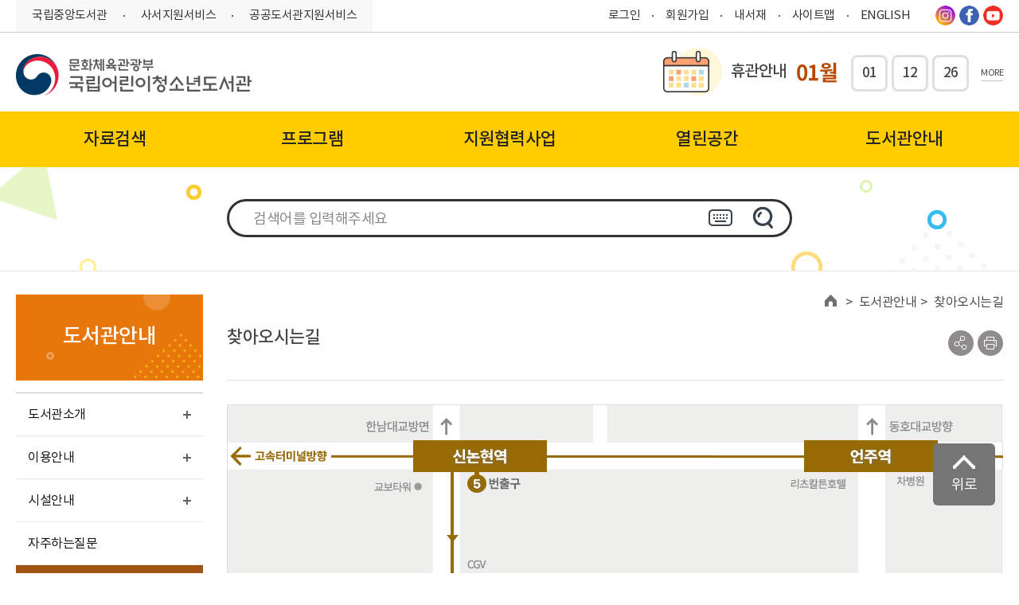

--- FILE ---
content_type: text/html;charset=UTF-8
request_url: https://nlcy.go.kr/NLCY/contents/C50500000000.do
body_size: 195777
content:














<!DOCTYPE HTML>
<!--[if IE 9 ]> <html lang="ko" class="ie9"> <![endif]-->
<html lang="ko">
<head>
	
	
		
		
		
	
	<title>국립어린이청소년도서관>도서관안내>찾아오시는길 </title>
	<meta http-equiv="X-UA-Compatible" content="IE=Edge">
	<meta http-equiv="Content-Type" content="text/html; charset=UTF-8" />
	<meta name="viewport" content="width=device-width, initial-scale=1.0, maxmum-scale=1.0, minimum-scale=1.0">
	<meta name="format-detection" content="telephone=no" />
	
		<link rel="shortcut icon" href="/resource/templete/nlcy/common/img/common/favicon.png" />
		<link rel="apple-touch-icon" href="/resource/templete/nlcy/common/img/common/favicon.png"/>
	
	<meta name="keywords" content="국립어린이청소년도서관" />
	<meta name="description" content="국립어린이청소년도서관에 오신 것을 환영합니다" />


	
	
		
		
			<meta name="robots" content="INDEX,FOLLOW">
			<meta name="google-site-verification" content="tWNaJuTorjcqthxpdKl0GCB8ofp-RE6J3wvX6Fawbd0" />
		
	

	
		
		<meta property="og:image" content="/resource/templete/nlcy/common/img/common/favicon.png"/>
	
	
	<meta property="og:url" content="https://nlcy.go.kr/NLCY/"/>
	<meta property="og:description" content="국립어린이청소년도서관에 오신 것을 환영합니다"/>
	<meta property="og:title" content="국립어린이청소년도서관"/>
<!--header-->
	







	<script>
		var isOldIe = false;
	</script>
	<!--[if lt IE 10]>
		<script>
			isOldIe = true;
		</script>
	<![endif]-->

	<!-- national library lib -->
	<!-- CSS정리 -->
	<!-- CSS정리 : 공통 -->
	<link rel="stylesheet" type="text/css" href="/resource/common/css/slick.css" onload="this.media='all';">
	<link rel="stylesheet" type="text/css" href="/resource/common/css/jquery.scrollbar.css" onload="this.media='all';">
	<link rel="stylesheet" type="text/css" href="/resource/common/css/jquery.bxslider.min.css" onload="this.media='all';">
	<link rel="stylesheet" type="text/css" href="/resource/common/css/datepicker.css" onload="this.media='all';">


	<!-- CSS정리 : 서브용 -->
    <link rel="stylesheet" type="text/css" href="/resource/common/css/asRange.css" onload="this.media='all';">
	<!-- //CSS정리 -->

	<script src="/resource/common/js/jquery-1.12.3.min.js"></script>
	<script defer src="/resource/common/js/slick.js"></script>
	<script src="/resource/common/js/bootstrap-datepicker.js"></script>
	<script defer src="/resource/common/js/jquery.bxslider.min.js"></script>
	<script defer src="/resource/common/js/jquery.scrollbar.js"></script>
	<script defer src="/resource/common/js/jquery.outside.js"></script>
    <script defer src="/resource/common/js/jquery-asRange.js"></script>
	<!-- //national library lib -->
	<!-- CMS COMMON lib -->
	<script src="/resource/common/jquery_plugin/common_functions.js"></script>
	<script defer src="/resource/common/jquery_plugin/validation/validator.js"></script>
	<script defer src="/resource/common/jquery_plugin/validation/accessability.js"></script>
	<!--<script defer src="/cheditor/cheditor.js"></script>-->
	<script defer src="/resource/common/jquery_plugin/popWin.js"></script>
    <link href="/resource/common/css/loading-spiner.css" rel="stylesheet" type="text/css" />
	<link href="/resource/common/jquery_plugin/validation/validator.css" rel="stylesheet" type="text/css" />
	
	<!-- CSS정리 -->
	<!-- CSS정리 : 서브용-->
	
		<link rel="stylesheet" type="text/css" href="/resource/templete/nlcy/css/include.css" />
	
	<link rel="stylesheet" type="text/css" href="/resource/templete/nlcy/css/style.css" />
	
		<link rel="stylesheet" type="text/css" href="/resource/templete/nlcy/css/icons.css" />
		<link rel="stylesheet" type="text/css" href="/resource/templete/nlcy/css/sy_style.css" />
		<link rel="stylesheet" type="text/css" href="/resource/templete/nlcy/css/ej_style.css" />
	

	<!-- //CSS정리 -->
	<!-- national library script -->
	<script defer src="/resource/templete/nlcy/js/layout.js"></script>
	<script src="/resource/templete/nlcy/js/common.js"></script>
	
		<script src="/resource/templete/nlcy/js/sy_script.js"></script>
	    <script src="/resource/templete/nlcy/js/jquery.gallery.js"></script>
    

	<script defer src="/resource/templete/nlcy/js/sub.js"></script>
<!--//header-->

<!--[if lte IE 9]><script src="/resource/common/js/html5shiv.js"></script><script src="/resource/common/js/respond.min.js"></script><![endif]-->

	<script>
		/*  */
		

		function goSearchForm(obj) {
			var frm = document.forms[obj];
			if (!frm.kwd.value) {
				alert("검색어를 입력해주세요.");
				frm.kwd.focus();
				return;
			}
			window.location = frm.action + "?" + $(frm).serialize();
		}
	</script>
</head>
<body id="top">
  	<div class="wrap">
		<!-- skip -->
	  	<div class="skip">
	    	<ul>
	      		<li><a href="#header">헤더 바로가기</a></li>
	      		<li><a href="#gnb">주메뉴 바로가기</a></li>
	      		<li><a href="#sub_content">본문 바로가기</a></li>
	      		<!-- <li><a href="#schKeyword">본문 바로가기</a></li> -->
	      		<li><a href="#footer">푸터 바로가기</a></li>
	    	</ul>
	  	</div>
		<!-- // skip -->
		<!-- 본문 영역 -->
			<script>
$(document).ready(function(){
    $('.menu-lnb__item > a').each(function () {
		var $this = $(this).text();
		var $field = $('.title_wrap .title').text();

		if ($this == $field) {
			$(this).closest('li').addClass('on');
		}
	});


// 	var $window = $(window);
// 	var prevChk;
// 	var nowChk;

// 	$window.scroll(function(){
// 		var sct = $window.scrollTop();
// 		if ( sct >= e1Height ){
// 			$('.header_wrap, .header_m').addClass('active');
// 		} else {
// 			$('.header_wrap, .header_m').removeClass('active');
// 			$('.gnb').removeClass('active');
// 		}
// 	}).scroll();

	var $windowWidth = $(window).outerWidth();
	var $headerHeight;
	var sct = $(window).scrollTop();

	setScrollHeader();
	$(window).resize(function(){
		setScrollHeader();
	});
	function setScrollHeader(){
		$windowWidth = $(window).outerWidth();
		if($windowWidth > 768){
			$('.header_wrap, .header_m').removeClass('active');
			var e1Height = $("#content.sub").offset().top - 75;
			$(window).scroll(function(){
				sct = $(window).scrollTop();
				if ( sct >= e1Height ){
					$('.header_wrap, .header_m').addClass('active');
				} else {
					$('.header_wrap, .header_m').removeClass('active');
					$('.gnb').removeClass('active');
				}
			})

		}else{
			$('.header_wrap, .header_m').removeClass('active');
			var e1Height = $("#content.sub").offset().top - 70;
			$(window).scroll(function(){
				sct = $(window).scrollTop();
				if ( sct >= 10 ){
					$('.header_wrap, .header_m').addClass('active');
				} else {
					$('.header_wrap, .header_m').removeClass('active');
					$('.gnb').removeClass('active');
				}
			})

		}
	}

	$('#subAllMenu').on('click', function(){
		if ($(this).hasClass('active')){
			$(this).removeClass('active');
			$('.header_wrap').removeClass('bg');
			$('.gnb, .gnb_wrap').removeClass('active');
		} else {
			$(this).addClass('active');
			$('.header_wrap').addClass('bg');
			$('.gnb, .gnb_wrap').addClass('active');
		}
	});
});
var privacyFlag = false;
function privacyToggle(obj){
	if(!privacyFlag){
		$("#privacyBtn").text("내용닫기");
		$("#privacyTbl").show();
		privacyFlag = true;
	}else{
		$("#privacyBtn").text("내용보기");
		$("#privacyTbl").hide();
		privacyFlag = false;
	}
}
</script>
<!-- header -->
<div class="header_wrap">
	<header class="header onW" id="header">
		<!-- top 메뉴 -->
		<div class="header_top space_between">
			<ul class="left">
				<li><a href="https://www.nl.go.kr" target="_blank" title="국립중앙도서관 새창열림">국립중앙도서관</a></li>
				<li><a href="https://librarian.nl.go.kr" target="_blank" title="사서지원서비스 새창열림">사서지원서비스</a></li>
				<li><a href="https://books.nl.go.kr" target="_blank" title="공공도서관지원서비스 새창열림">공공도서관지원서비스</a></li>
			</ul>
			<ul class="right">
				<li class=""><a href="/NLCY/contents/C70100000000.do"
							class="login" title="로그인">로그인</a></li>
						<li class=""><a href="/NLCY/contents/C50202000000.do" title="회원가입">회원가입</a></li>
					<li>
					<a href="/NLCY/contents/C25101000000.do">내서재</a>
						</li>
				<li>
					<a href="/NLCY/contents/C90300000000.do" title="사이트맵">사이트맵</a>
				</li>
				<li>
					<a href="/EN" target="_blank">ENGLISH</a>
				</li>
				<!-- <li><label for="lang_select_1"><span class="sr_only">언어선택</span></label>
					<select name="lang_select_1" id="lang_select_1" class="header_select">
						<option value="">English</option>
						<option value="">Korean</option>
					</select>
				</li> -->
				<li>
					<span class="sns_list">
						<a href="https://www.instagram.com/nlcy.go.kr/" target="_blank" title="인스타그램 새창열림">
							<i class="icon_instagram"></i>
							<span class="sr_only">인스타그램</span>
						</a>
						<!--
						<a href="https://blog.naver.com/bbooker" target="_blank" title="블러그 새창열림">
							<i class="icon_blog"></i>
							<span class="sr_only">블러그</span>
						</a>
						-->
						<a href="https://www.facebook.com/NLCY.GO.KR/" target="_blank" title="페이스북 새창열림" >
							<i class="icon_facebook"></i>
							<span class="sr_only">페이스북</span>
						</a>
						<!-- 						<a href=""><i class="icon_twitter"></i><span class="sr_only">트위터</span></a>  -->
						<a href="https://www.youtube.com/channel/UCYDVdOVPcvPDPAe9MIyBvtw"
							target="_blank" title="유튜브 새창열림" >
							<i class="icon_youtube"></i>
							<span class="sr_only">유튜브</span>
						</a>
					</span>
				</li>
			</ul>
		</div>
		<!--// top 메뉴 -->
		<!-- 로고 -->
		<div class="header_bottom space_between">
			<h1 class="left">
				<a href="/NLCY/main/index.do" title="메인으로">
					<img src="/resource/templete/nlcy/common/img/common/logo.png"
						alt="문화체육관광부 국립어린이청소년도서관 로고" />
				</a>
			</h1>
			<!-- 휴관안내 변경 UI PC-->
<div class="closedDaysHolder holiday right">
    <span class="title">휴관안내</span>
    <div class="holiday_date">
        <span class="month" id="current-month">01월</span>
        <ul class="date">
            <li>01</li>
            <li>12</li>
            <li>26</li>
            </ul>
        <a href="#;" id="holidayMore" class="more" title="휴관일 더보기 - 레이어팝업">MORE</a>
        <div class="holidayPopup">
        	<div class="inner">
	         <div class="calendar-header_0" >
	        <h1 class="title_0">휴관안내</h1>
	        </div>
		    <div class="calendar-header">
		        <button class="prev-month yelcer" title="이전달로 이동">←</button>
		        <span class="month-display"></span>
		        <button class="next-month yelcer" title="다음달로 이동">→</button>
		    </div>
		    <table class="calendar">
		        <thead>
		            <tr>
		                <th>일</th>
		                <th>월</th>
		                <th>화</th>
		                <th>수</th>
		                <th>목</th>
		                <th>금</th>
		                <th>토</th>
		            </tr>
		        </thead>
		        <tbody id="calendar-body">
		            <!-- JavaScript로 동적으로 생성될 달력 내용 -->
		        </tbody>
		    </table>
		    </div>
		    <div class="calendar-legend">
		        <span> 🛈 매월 둘째·넷째 월요일은 정기휴관일입니다.</span>
		    </div>
		</div>
    </div>
</div>
<!-- //휴관안내 변경 UI -->

<script>
document.addEventListener("DOMContentLoaded", function () {
    const holidayPopup = document.querySelector(".holidayPopup");
    const holidayMore = document.getElementById("holidayMore");

    // #holidayMore 클릭 시 팝업 열기
    holidayMore.addEventListener("click", function (event) {
        event.stopPropagation(); // 이벤트 버블링 방지
        holidayPopup.style.display = "block";
    });
    // holidayMore 팝업 영역 밖 클릭 시 팝업 닫기
    document.addEventListener("click", function (event) {
        if (!holidayPopup.contains(event.target)) {
            holidayPopup.style.display = "none";
        }
    });
    // holidayPopup 내부 클릭 시 닫히지 않도록 설정
    holidayPopup.addEventListener("click", function (event) {
        event.stopPropagation(); // 이벤트 버블링 방지
    });

});


document.addEventListener("DOMContentLoaded", function () {
    const calendarBody = document.getElementById("calendar-body");
    const monthDisplay = document.querySelector(".month-display");
    const prevButton = document.querySelector(".prev-month");
    const nextButton = document.querySelector(".next-month");

    let currentYear = new Date().getFullYear();
    let currentMonth = new Date().getMonth();

    // 휴관일 데이터
    const closedDays = {
    
      "2026-01-01": { name: "신정" },
      "2026-01-12": { name: "정기휴관일" },
      "2026-01-26": { name: "정기휴관일" },
      "2026-02-09": { name: "정기휴관일" },
      "2026-02-16": { name: "설연휴" },
      "2026-02-17": { name: "설연휴" },
      "2026-02-18": { name: "설연휴" },
      "2026-02-23": { name: "정기휴관일" },
      "2026-03-02": { name: "대체공휴일(삼일절)" },
      "2026-03-09": { name: "정기휴관일" },
      "2026-03-23": { name: "정기휴관일" },
      "2026-04-13": { name: "정기휴관일" },
      "2026-04-27": { name: "정기휴관일" },
      "2026-05-11": { name: "정기휴관일" },
      "2026-05-25": { name: "정기휴관일" },
      "2026-06-03": { name: "선거일" },
      "2026-06-06": { name: "현충일" },
      "2026-06-08": { name: "정기휴관일" },
      "2026-06-22": { name: "정기휴관일" },
      "2026-07-13": { name: "정기휴관일" },
      "2026-07-27": { name: "정기휴관일" },
      "2026-08-10": { name: "정기휴관일" },
      "2026-08-15": { name: "광복절" },
      "2026-08-24": { name: "정기휴관일" },
      "2026-09-14": { name: "정기휴관일" },
      "2026-09-24": { name: "추석연휴" },
      "2026-09-25": { name: "추석연휴" },
      "2026-09-26": { name: "추석연휴" },
      "2026-09-28": { name: "정기휴관일" },
      "2026-10-03": { name: "개천절" },
      "2026-10-09": { name: "한글날" },
      "2026-10-12": { name: "정기휴관일" },
      "2026-10-26": { name: "정기휴관일" },
      "2026-11-09": { name: "정기휴관일" },
      "2026-11-23": { name: "정기휴관일" },
      "2026-12-14": { name: "정기휴관일" },
      "2026-12-25": { name: "성탄절" },
      "2026-12-28": { name: "정기휴관일" }
	};

    // 달력 그리기
    function renderCalendar(year, month) {
        calendarBody.innerHTML = "";
        const firstDay = new Date(year, month, 1).getDay();
        const lastDate = new Date(year, month + 1, 0).getDate();

        monthDisplay.textContent = year + "년 " + (month + 1) + "월";

        let row = document.createElement("tr");
        // 빈칸 채우기 (첫 주 시작 전)
        for (let i = 0; i < firstDay; i++) {
            row.appendChild(document.createElement("td"));
        }

        for (let date = 1; date <= lastDate; date++) {
            const cell = document.createElement("td");
            const fullDate =  year + "-" + (month + 1 < 10 ? "0" + (month + 1) : month + 1) + "-" + (date < 10 ? "0" + date : date);

            cell.textContent = date;

            // 오늘 날짜 강조
            if (
                year === new Date().getFullYear() &&
                month === new Date().getMonth() &&
                date === new Date().getDate()
            ) {
                cell.classList.add("today");
                cell.innerHTML = "<span class='today_in'>"+date + "<br><span style='font-size:13px;'>오늘</span></span>";
            }

         // 휴관일 강조
            if (closedDays[fullDate]) {
                const dayInfo = closedDays[fullDate]; // 해당 날짜 데이터 가져오기
                if (dayInfo.name === "정기휴관일") {
                    // 정기 휴관일: 파란색
                    cell.classList.add("holidayP");
                    cell.title = dayInfo.name; // 툴팁 추가
                    cell.innerHTML =  "<span class='holidayP_in'>"+date + "<br><span style='font-size:13px;'>휴관</span></span>";
                } else {
                    // 그 외 휴관일: 빨간색
                    cell.classList.add("holidayP");
                    cell.title = dayInfo.name; // 툴팁 추가
                    cell.innerHTML = "<span class='holidayP_in'>"+date + "<br><span style='font-size:13px;'>휴관</span></span>";
                }
            }

            row.appendChild(cell);

            // 주별로 행 나누기
            if ((date + firstDay) % 7 === 0) {
                calendarBody.appendChild(row);
                row = document.createElement("tr");
            }
        }

     // 마지막 주 남은 칸이 있을 경우에만 추가
        if (row.children.length > 0) {
            while (row.children.length < 7) {
                row.appendChild(document.createElement("td"));
            }
            calendarBody.appendChild(row);
        }
    }

 // 달력 그리기

    // 이전/다음 달 이동
    prevButton.addEventListener("click", function () {
        currentMonth -= 1;
        if (currentMonth < 0) {
            currentMonth = 11;
            currentYear -= 1;
        }
        renderCalendar(currentYear, currentMonth);
    });

    nextButton.addEventListener("click", function () {
        currentMonth += 1;
        if (currentMonth > 11) {
            currentMonth = 0;
            currentYear += 1;
        }
        renderCalendar(currentYear, currentMonth);
    });

    renderCalendar(currentYear, currentMonth);

});

</script>
		</div>
		<!-- //로고 -->
	</header>
	<!-- 메인메뉴 -->
	<div class="gnb_wrap onW">
		<div class="gnb" id="gnb">
			
<ul id="nav" class="menu-gnb-depth1">
	<li class="menu-gnb-depth1__item" id="GNB_C10000000000">
		<a href='/NLCY/contents/C10100000000.do'  class="depth"><span>자료검색</span></a>
<ul class="menu-gnb-depth2">
	<li class="menu-gnb-depth2__item" id="GNB_C10100000000">
		<a href='/NLCY/contents/C10101000000.do' >자료검색</a>
	</li>
	<li class="menu-gnb-depth2__item" id="GNB_C11200000000">
		<a href='/NLCY/contents/C11200000000.do' >주제별검색</a>
	</li>
	<li class="menu-gnb-depth2__item" id="GNB_C10200000000">
		<a href='/NLCY/contents/C10201000000.do' >새로 들어온자료</a>
	</li>
	<li class="menu-gnb-depth2__item" id="GNB_C10300000000">
		<a href='/NLCY/contents/C10301000000.do' >온라인자료</a>
	</li>
	<li class="menu-gnb-depth2__item" id="GNB_C10400000000">
		<a href='/NLCY/contents/C10401000000.do' >발간자료</a>
	</li>
	<li class="menu-gnb-depth2__item" id="GNB_C10500000000">
		<a href='/NLCY/contents/C10503000000.do' >독서도움자료</a>
	</li>
	<li class="menu-gnb-depth2__item" id="GNB_C10600000000">
		<a href='/NLCY/contents/C10600000000.do' >사서추천도서</a>
	</li>
	<li class="menu-gnb-depth2__item" id="GNB_C10700000000">
		<a href='/NLCY/contents/C10701000000.do' >희망자료신청</a>
	</li>
	<li class="menu-gnb-depth2__item" id="GNB_C10800000000">
		<a href='/NLCY/contents/C10801000000.do' >외국아동자료기관대출</a>
	</li>
	<li class="menu-gnb-depth2__item" id="GNB_C11300000000">
		<a href='/NLCY/contents/C11301000000.do' >외국아동자료개인대출</a>
	</li>
	<li class="menu-gnb-depth2__item" id="GNB_C11500000000">
		<a href='/NLCY/contents/C11500000000.do' >세계의 도서관</a>
	</li>
</ul>
	</li>
	<li class="menu-gnb-depth1__item" id="GNB_C20000000000">
		<a href='/NLCY/contents/C20100000000.do'  class="depth"><span>프로그램</span></a>
<ul class="menu-gnb-depth2">
	<li class="menu-gnb-depth2__item" id="GNB_C20100000000">
		<a href='/NLCY/contents/C20100000000.do' >프로그램 신청</a>
	</li>
	<li class="menu-gnb-depth2__item" id="GNB_C20200000000">
		<a href='/NLCY/contents/C20200000000.do' >프로그램 안내</a>
	</li>
	<li class="menu-gnb-depth2__item" id="GNB_C20300000000">
		<a href='/NLCY/contents/C20301000000.do' >프로그램 일정</a>
	</li>
</ul>
	</li>
	<li class="menu-gnb-depth1__item" id="GNB_C30000000000">
		<a href='/NLCY/contents/C30100000000.do'  class="depth"><span>지원협력사업</span></a>
<ul class="menu-gnb-depth2">
	<li class="menu-gnb-depth2__item" id="GNB_C30100000000">
		<a href='/NLCY/contents/C30102000000.do' >기관사서 프로그램</a>
	</li>
	<li class="menu-gnb-depth2__item" id="GNB_C30200000000">
		<a href='/NLCY/contents/C30201000000.do' >어린이독서문화진흥</a>
	</li>
	<li class="menu-gnb-depth2__item" id="GNB_C30300000000">
		<a href='/NLCY/contents/C30303000000.do' >청소년독서문화진흥</a>
	</li>
	<li class="menu-gnb-depth2__item" id="GNB_C30500000000">
		<a href='/NLCY/contents/C30501000000.do' >국내교류협력</a>
	</li>
	<li class="menu-gnb-depth2__item" id="GNB_C30600000000">
		<a href='/NLCY/contents/C30601000000.do' >국제교류협력</a>
	</li>
	<li class="menu-gnb-depth2__item" id="GNB_C10900000000">
		<a href='/NLCY/contents/C10901000000.do' >콘텐츠 서비스</a>
	</li>
	<li class="menu-gnb-depth2__item" id="GNB_C30700000000">
		<a href='/NLCY/contents/C30701000000.do' >그리고 그림책</a>
	</li>
</ul>
	</li>
	<li class="menu-gnb-depth1__item" id="GNB_C40000000000">
		<a href='/NLCY/contents/C40400000000.do'  class="depth"><span>열린공간</span></a>
<ul class="menu-gnb-depth2">
	<li class="menu-gnb-depth2__item" id="GNB_C40400000000">
		<a href='/NLCY/contents/C40401000000.do' >공지사항</a>
	</li>
	<li class="menu-gnb-depth2__item" id="GNB_C40200000000">
		<a href='/NLCY/contents/C40201000000.do' >도서관 견학 신청</a>
	</li>
	<li class="menu-gnb-depth2__item" id="GNB_C40300000000">
		<a href='/NLCY/contents/C40304000000.do' >봉사활동 신청</a>
	</li>
	<li class="menu-gnb-depth2__item" id="GNB_C41200000000">
		<a href='https://www.nlcy.go.kr/NLCY/contents/C30201010000.do' >노란앞치마 신청</a>
	</li>
	<li class="menu-gnb-depth2__item" id="GNB_C40100000000">
		<a href='/NLCY/contents/C40101000000.do' >독서토론실 신청</a>
	</li>
	<li class="menu-gnb-depth2__item" id="GNB_C41000000000">
		<a href='/NLCY/contents/C41001000000.do' >공간상상 이용신청</a>
	</li>
	<li class="menu-gnb-depth2__item" id="GNB_C41100000000">
		<a href='/NLCY/contents/C41100000000.do' >전시</a>
	</li>
	<li class="menu-gnb-depth2__item" id="GNB_C41400000000">
		<a href='/NLCY/contents/C41411000000.do' >어린이독도체험관 LIVErary</a>
	</li>
	<li class="menu-gnb-depth2__item" id="GNB_C40600000000">
		<a href='/NLCY/contents/C40601000000.do' >홍보자료</a>
	</li>
	<li class="menu-gnb-depth2__item" id="GNB_C40700000000">
		<a href='/NLCY/contents/C40701000000.do' >오류신고</a>
	</li>
	<li class="menu-gnb-depth2__item" id="GNB_C40800000000">
		<a href='/NLCY/contents/C40801000000.do' >국민신문고</a>
	</li>
	<li class="menu-gnb-depth2__item" id="GNB_C40900000000">
		<a href='/NLCY/contents/C40901000000.do' >정보공개</a>
	</li>
	<li class="menu-gnb-depth2__item" id="GNB_C41300000000">
		<a href='/NLCY/contents/C41300000000.do' >설문조사</a>
	</li>
</ul>
	</li>
	<li class="menu-gnb-depth1__item" id="GNB_C50000000000">
		<a href='/NLCY/contents/C50100000000.do'  class="depth"><span>도서관안내</span></a>
<ul class="menu-gnb-depth2">
	<li class="menu-gnb-depth2__item" id="GNB_C50100000000">
		<a href='/NLCY/contents/C50101000000.do' >도서관소개</a>
	</li>
	<li class="menu-gnb-depth2__item" id="GNB_C50200000000">
		<a href='/NLCY/contents/C50201000000.do' >이용안내</a>
	</li>
	<li class="menu-gnb-depth2__item" id="GNB_C50300000000">
		<a href='/NLCY/contents/C50301000000.do' >시설안내</a>
	</li>
	<li class="menu-gnb-depth2__item" id="GNB_C50400000000">
		<a href='/NLCY/contents/C50400000000.do' >자주하는질문</a>
	</li>
	<li class="menu-gnb-depth2__item" id="GNB_C50500000000">
		<a href='/NLCY/contents/C50500000000.do' >찾아오시는길</a>
	</li>
</ul>
	</li>
</ul>
</div>
	</div>
	<!-- //메인메뉴 -->
	<div class="onM">
		<header class="header_m">
			<div class="space_between">
				<button type="button" class="btn_menu_m">
					<img
						src="/resource/templete/nlcy/common/img/common/btn_header_menu_m.png"
						alt="메뉴">
					<span class="sr_only">메뉴</span>
				</button>
				<h1>
					<a href="/" title="메인으로">
						<img src="/resource/templete/nlcy/common/img/common/logo.png"
							alt="문화체육관광부 국립어린이청소년도서관 로고" />
					</a>
				</h1>
				<button type="button" class="btn_inquiry_m">
						<img
							src="/resource/templete/nlcy/common/img/common/btn_header_inquiry_m.png"
							alt="검색">
						<span class="sr_only">검색</span>
					</button>
				</div>
			<div class="header_inquiry_m">
				<div class="header_inquiry space_between">
					<form name="comSchMoForm" action="/NLCY/contents/C61000000000.do" 	method="get">
					<div class="input_group search_lng_wrap">
							<!-- <input type="text" name="kwd" class="lang_input"	onkeydown="if(event.keyCode == 13){this.form.submit();}" placeholder="검색어를 입력해주세요" title="검색어 입력" /> -->
							<input type="text" name="kwd" class="lang_input"	onkeydown="if(event.keyCode == 13){enterKeyBlock(); this.form.submit();}" placeholder="검색어를 입력해주세요" title="검색어 입력" />
							<button class="btn_inquiry2">
								<i class="icon_header_inquiry2 icon_search2"></i> <span class="sr_only">다국어</span>
							</button>
							<div class="multiLangBox">
    <div class="multiLang">
        <ul class="language">
            <li><a href="#;" class="selected">히라가나</a></li>
            <li><a href="#;" tabindex="0">가타카나</a></li>
            <li><a href="#;">한글고어</a></li>
            <li><a href="#;">그리스문자</a></li>
            <li><a href="#;">괄호기호</a></li>
            <li><a href="#;">학술기호</a></li>
            <li><a href="#;">기술기호</a></li>
            <li><a href="#;">라틴문자</a></li>
            <li><a href="#;">러시아문자</a></li>
            <li><a href="#;">단위기호</a></li>
            <li><a href="#;">일반기호</a></li>
            <li><a href="#;">로마자</a></li>
            <li><a href="#;">첨자기호</a></li>
        </ul>
        <!-- 히라가나 -->
        <div class="languageContents">
            <h2 class="sr_only">히라가나</h2>
            <ul>
                <li><a href="#;" title="히라가나 あ">あ</a></li>
                <li><a href="#;" title="히라가나 ぁ">ぁ</a></li>
                <li><a href="#;" title="히라가나 か">か</a></li>
                <li><a href="#;" title="히라가나 が">が</a></li>
                <li><a href="#;" title="히라가나 さ">さ</a></li>
                <li><a href="#;" title="히라가나 ざ">ざ</a></li>
                <li><a href="#;" title="히라가나 た">た</a></li>
                <li><a href="#;" title="히라가나 だ">だ</a></li>
                <li><a href="#;" title="히라가나 な">な</a></li>
                <li><a href="#;" title="히라가나 は">は</a></li>
                <li><a href="#;" title="히라가나 ば">ば</a></li>
                <li><a href="#;" title="히라가나 ぱ">ぱ</a></li>
                <li><a href="#;" title="히라가나 ま">ま</a></li>
                <li><a href="#;" title="히라가나 や">や</a></li>
                <li><a href="#;" title="히라가나 ゃ">ゃ</a></li>
                <li><a href="#;" title="히라가나 ら">ら</a></li>
                <li><a href="#;" title="히라가나 わ">わ</a></li>
                <li><a href="#;" title="히라가나 ゎ">ゎ</a></li>
                <li><a href="#;" title="히라가나 ん">ん</a></li>
            </ul>
            <ul>
                <li><a href="#;" title="히라가나 い">い</a></li>
                <li><a href="#;" title="히라가나 ぃ">ぃ</a></li>
                <li><a href="#;" title="히라가나 き">き</a></li>
                <li><a href="#;" title="히라가나 ぎ">ぎ</a></li>
                <li><a href="#;" title="히라가나 し">し</a></li>
                <li><a href="#;" title="히라가나 じ">じ</a></li>
                <li><a href="#;" title="히라가나 ち">ち</a></li>
                <li><a href="#;" title="히라가나 ぢ">ぢ</a></li>
                <li><a href="#;" title="히라가나 に">に</a></li>
                <li><a href="#;" title="히라가나 ひ">ひ</a></li>
                <li><a href="#;" title="히라가나 び">び</a></li>
                <li><a href="#;" title="히라가나 ぴ">ぴ</a></li>
                <li><a href="#;" title="히라가나 み">み</a></li>
                <li><br class="ch_bogus_spacer"></li>
                <li><br class="ch_bogus_spacer"></li>
                <li><br class="ch_bogus_spacer"></li>
                <li><br class="ch_bogus_spacer"></li>
                <li><a href="#;" title="히라가나 り">り</a></li>
            </ul>
            <ul>
                <li><a href="#;" title="히라가나 う">う</a></li>
                <li><a href="#;" title="히라가나 ぅ">ぅ</a></li>
                <li><a href="#;" title="히라가나 く">く</a></li>
                <li><a href="#;" title="히라가나 ぐ">ぐ</a></li>
                <li><a href="#;" title="히라가나 す">す</a></li>
                <li><a href="#;" title="히라가나 ず">ず</a></li>
                <li><a href="#;" title="히라가나 つ">つ</a></li>
                <li><a href="#;" title="히라가나 づ">づ</a></li>
                <li><a href="#;" title="히라가나 っ">っ</a></li>
                <li><a href="#;" title="히라가나 ぬ">ぬ</a></li>
                <li><a href="#;" title="히라가나 ふ">ふ</a></li>
                <li><a href="#;" title="히라가나 ぶ">ぶ</a></li>
                <li><a href="#;" title="히라가나 ぷ">ぷ</a></li>
                <li><a href="#;" title="히라가나 む">む</a></li>
                <li><a href="#;" title="히라가나 ゆ">ゆ</a></li>
                <li><a href="#;" title="히라가나 ゅ">ゅ</a></li>
                <li><a href="#;" title="히라가나 る">る</a></li>
            </ul>
            <ul>
                <li><a href="#;" title="히라가나 え">え</a></li>
                <li><a href="#;" title="히라가나 ぇ">ぇ</a></li>
                <li><a href="#;" title="히라가나 け">け</a></li>
                <li><a href="#;" title="히라가나 げ">げ</a></li>
                <li><a href="#;" title="히라가나 せ">せ</a></li>
                <li><a href="#;" title="히라가나 ぜ">ぜ</a></li>
                <li><a href="#;" title="히라가나 て">て</a></li>
                <li><a href="#;" title="히라가나 で">で</a></li>
                <li><a href="#;" title="히라가나 ね">ね</a></li>
                <li><a href="#;" title="히라가나 へ">へ</a></li>
                <li><a href="#;" title="히라가나 べ">べ</a></li>
                <li><a href="#;" title="히라가나 ぺ">ぺ</a></li>
                <li><a href="#;" title="히라가나 め">め</a></li>
                <li><br class="ch_bogus_spacer"></li>
                <li><br class="ch_bogus_spacer"></li>
                <li><br class="ch_bogus_spacer"></li>
                <li><br class="ch_bogus_spacer"></li>
                <li><a href="#;" title="히라가나 れ">れ</a></li>
            </ul>
            <ul>
                <li><a href="#;" title="히라가나 お">お</a></li>
                <li><a href="#;" title="히라가나 ぉ">ぉ</a></li>
                <li><a href="#;" title="히라가나 こ">こ</a></li>
                <li><a href="#;" title="히라가나 ご">ご</a></li>
                <li><a href="#;" title="히라가나 そ">そ</a></li>
                <li><a href="#;" title="히라가나 ぞ">ぞ</a></li>
                <li><a href="#;" title="히라가나 と">と</a></li>
                <li><a href="#;" title="히라가나 ど">ど</a></li>
                <li><a href="#;" title="히라가나 の">の</a></li>
                <li><a href="#;" title="히라가나 ほ">ほ</a></li>
                <li><a href="#;" title="히라가나 ぼ">ぼ</a></li>
                <li><a href="#;" title="히라가나 ぽ">ぽ</a></li>
                <li><a href="#;" title="히라가나 も">も</a></li>
                <li><a href="#;" title="히라가나 よ">よ</a></li>
                <li><a href="#;" title="히라가나 ょ">ょ</a></li>
                <li><a href="#;" title="히라가나 ろ">ろ</a></li>
                <li><a href="#;" title="히라가나 を">を</a></li>
            </ul>
        </div>
        <!-- //히라가나 -->
        <!-- 가타카나 -->
        <div class="languageContents">
            <h2 class="sr_only">가타카나</h2>
            <ul>
                <li><a href="#;" title="가타카나 ア">ア</a></li>
                <li><a href="#;" title="가타카나 ァ">ァ</a></li>
                <li><a href="#;" title="가타카나 カ">カ</a></li>
                <li><a href="#;" title="가타카나 ガ">ガ</a></li>
                <li><a href="#;" title="가타카나 サ">サ</a></li>
                <li><a href="#;" title="가타카나 ザ">ザ</a></li>
                <li><a href="#;" title="가타카나 タ">タ</a></li>
                <li><a href="#;" title="가타카나 ダ">ダ</a></li>
                <li><a href="#;" title="가타카나 ナ">ナ</a></li>
                <li><a href="#;" title="가타카나 ハ">ハ</a></li>
                <li><a href="#;" title="가타카나 バ">バ</a></li>
                <li><a href="#;" title="가타카나 パ">パ</a></li>
                <li><a href="#;" title="가타카나 マ">マ</a></li>
                <li><a href="#;" title="가타카나 ヤ">ヤ</a></li>
                <li><a href="#;" title="가타카나 ャ">ャ</a></li>
                <li><a href="#;" title="가타카나 ラ">ラ</a></li>
                <li><a href="#;" title="가타카나 ワ">ワ</a></li>
                <li><a href="#;" title="가타카나 ヮ">ヮ</a></li>
                <li><a href="#;" title="가타카나 ン">ン</a></li>
            </ul>
            <ul>
                <li><a href="#;" title="가타카나 イ">イ</a></li>
                <li><a href="#;" title="가타카나 ィ">ィ</a></li>
                <li><a href="#;" title="가타카나 キ">キ</a></li>
                <li><a href="#;" title="가타카나 ギ">ギ</a></li>
                <li><a href="#;" title="가타카나 シ">シ</a></li>
                <li><a href="#;" title="가타카나 ジ">ジ</a></li>
                <li><a href="#;" title="가타카나 チ">チ</a></li>
                <li><a href="#;" title="가타카나 ヂ">ヂ</a></li>
                <li><a href="#;" title="가타카나 ニ">ニ</a></li>
                <li><a href="#;" title="가타카나 ヒ">ヒ</a></li>
                <li><a href="#;" title="가타카나 ビ">ビ</a></li>
                <li><a href="#;" title="가타카나 ピ">ピ</a></li>
                <li><a href="#;" title="가타카나 ミ">ミ</a></li>
                <li><br class="ch_bogus_spacer">
                </li>
                <li><br class="ch_bogus_spacer">
                </li>
                <li><br class="ch_bogus_spacer">
                </li>
                <li><br class="ch_bogus_spacer">
                </li>
                <li><a href="#;" title="가타카나 リ">リ</a></li>
            </ul>
            <ul>
                <li><a href="#;" title="가타카나 ウ">ウ</a></li>
                <li><a href="#;" title="가타카나 ゥ">ゥ</a></li>
                <li><a href="#;" title="가타카나 ク">ク</a></li>
                <li><a href="#;" title="가타카나 グ">グ</a></li>
                <li><a href="#;" title="가타카나 ス">ス</a></li>
                <li><a href="#;" title="가타카나 ズ">ズ</a></li>
                <li><a href="#;" title="가타카나 ツ">ツ</a></li>
                <li><a href="#;" title="가타카나 ヅ">ヅ</a></li>
                <li><a href="#;" title="가타카나 ッ">ッ</a></li>
                <li><a href="#;" title="가타카나 ヌ">ヌ</a></li>
                <li><a href="#;" title="가타카나 フ">フ</a></li>
                <li><a href="#;" title="가타카나 ブ">ブ</a></li>
                <li><a href="#;" title="가타카나 プ">プ</a></li>
                <li><a href="#;" title="가타카나 ム">ム</a></li>
                <li><a href="#;" title="가타카나 ユ">ユ</a></li>
                <li><a href="#;" title="가타카나 ュ">ュ</a></li>
                <li><a href="#;" title="가타카나 ル">ル</a></li>
            </ul>
            <ul>
                <li><a href="#;" title="가타카나 エ">エ</a></li>
                <li><a href="#;" title="가타카나 ェ">ェ</a></li>
                <li><a href="#;" title="가타카나 ケ">ケ</a></li>
                <li><a href="#;" title="가타카나 ゲ">ゲ</a></li>
                <li><a href="#;" title="가타카나 セ">セ</a></li>
                <li><a href="#;" title="가타카나 ゼ">ゼ</a></li>
                <li><a href="#;" title="가타카나 テ">テ</a></li>
                <li><a href="#;" title="가타카나 デ">デ</a></li>
                <li><a href="#;" title="가타카나 ネ">ネ</a></li>
                <li><a href="#;" title="가타카나 ヘ">ヘ</a></li>
                <li><a href="#;" title="가타카나 ベ">ベ</a></li>
                <li><a href="#;" title="가타카나 ペ">ペ</a></li>
                <li><a href="#;" title="가타카나 メ">メ</a></li>
                <li><br class="ch_bogus_spacer">
                </li>
                <li><br class="ch_bogus_spacer">
                </li>
                <li><br class="ch_bogus_spacer">
                </li>
                <li><br class="ch_bogus_spacer">
                </li>
                <li><a href="#;" title="가타카나 レ">レ</a></li>
            </ul>
            <ul>
                <li><a href="#;" title="가타카나 オ">オ</a></li>
                <li><a href="#;" title="가타카나 ォ">ォ</a></li>
                <li><a href="#;" title="가타카나 コ">コ</a></li>
                <li><a href="#;" title="가타카나 ゴ">ゴ</a></li>
                <li><a href="#;" title="가타카나 ソ">ソ</a></li>
                <li><a href="#;" title="가타카나 ゾ">ゾ</a></li>
                <li><a href="#;" title="가타카나 ト">ト</a></li>
                <li><a href="#;" title="가타카나 ド">ド</a></li>
                <li><a href="#;" title="가타카나 ノ">ノ</a></li>
                <li><a href="#;" title="가타카나 ホ">ホ</a></li>
                <li><a href="#;" title="가타카나 ボ">ボ</a></li>
                <li><a href="#;" title="가타카나 ポ">ポ</a></li>
                <li><a href="#;" title="가타카나 モ">モ</a></li>
                <li><a href="#;" title="가타카나 ヨ">ヨ</a></li>
                <li><a href="#;" title="가타카나 ョ">ョ</a></li>
                <li><a href="#;" title="가타카나 ロ">ロ</a></li>
                <li><a href="#;" title="가타카나 ヲ">ヲ</a></li>
                <li><a href="#;" title="가타카나 ―">―</a></li>
            </ul>
        </div>
        <!-- //가타카나 -->
        <!-- 한글고어 -->
        <div class="languageContents">
            <h2 class="sr_only">한글고어</h2>
            <ul>
                <li><a href="#;" title="한글고어 ㅥ">ㅥ</a></li>
                <li><a href="#;" title="한글고어 ㅦ">ㅦ</a></li>
                <li><a href="#;" title="한글고어 ㅧ">ㅧ</a></li>
                <li><a href="#;" title="한글고어 ㅨ">ㅨ</a></li>
                <li><a href="#;" title="한글고어 ㅩ">ㅩ</a></li>
                <li><a href="#;" title="한글고어 ㅪ">ㅪ</a></li>
                <li><a href="#;" title="한글고어 ㅫ">ㅫ</a></li>
                <li><a href="#;" title="한글고어 ㅬ">ㅬ</a></li>
                <li><a href="#;" title="한글고어 ㅭ">ㅭ</a></li>
                <li><a href="#;" title="한글고어 ㅮ">ㅮ</a></li>
                <li><a href="#;" title="한글고어 ㅯ">ㅯ</a></li>
                <li><a href="#;" title="한글고어 ㅰ">ㅰ</a></li>
                <li><a href="#;" title="한글고어 ㅱ">ㅱ</a></li>
                <li><a href="#;" title="한글고어 ㅲ">ㅲ</a></li>
                <li><a href="#;" title="한글고어 ㅳ">ㅳ</a></li>
                <li><a href="#;" title="한글고어 ㅴ">ㅴ</a></li>
                <li><a href="#;" title="한글고어 ㅵ">ㅵ</a></li>
                <li><a href="#;" title="한글고어 ㅶ">ㅶ</a></li>
                <li><a href="#;" title="한글고어 ㅷ">ㅷ</a></li>
                <li><a href="#;" title="한글고어 ㅸ">ㅸ</a></li>
                <li><a href="#;" title="한글고어 ㅹ">ㅹ</a></li>
                <li><a href="#;" title="한글고어 ㅺ">ㅺ</a></li>
                <li><a href="#;" title="한글고어 ㅻ">ㅻ</a></li>
                <li><a href="#;" title="한글고어 ㅼ">ㅼ</a></li>
                <li><a href="#;" title="한글고어 ㅽ">ㅽ</a></li>
                <li><a href="#;" title="한글고어 ㅾ">ㅾ</a></li>
                <li><a href="#;" title="한글고어 ㅿ">ㅿ</a></li>
                <li><a href="#;" title="한글고어 ㆀ">ㆀ</a></li>
                <li><a href="#;" title="한글고어 ㆁ">ㆁ</a></li>
                <li><a href="#;" title="한글고어 ㆂ">ㆂ</a></li>
                <li><a href="#;" title="한글고어 ㆃ">ㆃ</a></li>
                <li><a href="#;" title="한글고어 ㆄ">ㆄ</a></li>
                <li><a href="#;" title="한글고어 ㆅ">ㆅ</a></li>
                <li><a href="#;" title="한글고어 ㆆ">ㆆ</a></li>
                <li><a href="#;" title="한글고어 ㆇ">ㆇ</a></li>
                <li><a href="#;" title="한글고어 ㆈ">ㆈ</a></li>
                <li><a href="#;" title="한글고어 ㆉ">ㆉ</a></li>
                <li><a href="#;" title="한글고어 ㆊ">ㆊ</a></li>
                <li><a href="#;" title="한글고어 ㆋ">ㆋ</a></li>
                <li><a href="#;" title="한글고어 ㆌ">ㆌ</a></li>
                <li><a href="#;" title="한글고어 ㆍ">ㆍ</a></li>
                <li><a href="#;" title="한글고어 ㆎ">ㆎ</a></li>
            </ul>
        </div>
        <!-- //한글고어 -->
        <!-- 그리스문자 -->
        <div class="languageContents">
            <h2 class="sr_only">그리스문자</h2>
            <ul>
                <li><a href="#;" title="그리스문자 Α">Α</a></li>
                <li><a href="#;" title="그리스문자 Β">Β</a></li>
                <li><a href="#;" title="그리스문자 Γ">Γ</a></li>
                <li><a href="#;" title="그리스문자 Δ">Δ</a></li>
                <li><a href="#;" title="그리스문자 Ε">Ε</a></li>
                <li><a href="#;" title="그리스문자 Ζ">Ζ</a></li>
                <li><a href="#;" title="그리스문자 Η">Η</a></li>
                <li><a href="#;" title="그리스문자 Θ">Θ</a></li>
                <li><a href="#;" title="그리스문자 Ι">Ι</a></li>
                <li><a href="#;" title="그리스문자 Κ">Κ</a></li>
                <li><a href="#;" title="그리스문자 Λ">Λ</a></li>
                <li><a href="#;" title="그리스문자 Μ">Μ</a></li>
                <li><a href="#;" title="그리스문자 Ν">Ν</a></li>
                <li><a href="#;" title="그리스문자 Ξ">Ξ</a></li>
                <li><a href="#;" title="그리스문자 Ο">Ο</a></li>
                <li><a href="#;" title="그리스문자 Π">Π</a></li>
                <li><a href="#;" title="그리스문자 Ρ">Ρ</a></li>
                <li><a href="#;" title="그리스문자 Σ">Σ</a></li>
                <li><a href="#;" title="그리스문자 Τ">Τ</a></li>
                <li><a href="#;" title="그리스문자 Υ">Υ</a></li>
                <li><a href="#;" title="그리스문자 Φ">Φ</a></li>
                <li><a href="#;" title="그리스문자 Χ">Χ</a></li>
                <li><a href="#;" title="그리스문자 Ψ">Ψ</a></li>
                <li><a href="#;" title="그리스문자 Ω">Ω</a></li>
                <li><a href="#;" title="그리스문자 α">α</a></li>
                <li><a href="#;" title="그리스문자 β">β</a></li>
                <li><a href="#;" title="그리스문자 γ">γ</a></li>
                <li><a href="#;" title="그리스문자 δ">δ</a></li>
                <li><a href="#;" title="그리스문자 ε">ε</a></li>
                <li><a href="#;" title="그리스문자 ζ">ζ</a></li>
                <li><a href="#;" title="그리스문자 η">η</a></li>
                <li><a href="#;" title="그리스문자 θ">θ</a></li>
                <li><a href="#;" title="그리스문자 ι">ι</a></li>
                <li><a href="#;" title="그리스문자 κ">κ</a></li>
                <li><a href="#;" title="그리스문자 λ">λ</a></li>
                <li><a href="#;" title="그리스문자 μ">μ</a></li>
                <li><a href="#;" title="그리스문자 ν">ν</a></li>
                <li><a href="#;" title="그리스문자 ξ">ξ</a></li>
                <li><a href="#;" title="그리스문자 ο">ο</a></li>
                <li><a href="#;" title="그리스문자 π">π</a></li>
                <li><a href="#;" title="그리스문자 ρ">ρ</a></li>
                <li><a href="#;" title="그리스문자 σ">σ</a></li>
                <li><a href="#;" title="그리스문자 τ">τ</a></li>
                <li><a href="#;" title="그리스문자 υ">υ</a></li>
                <li><a href="#;" title="그리스문자 φ">φ</a></li>
                <li><a href="#;" title="그리스문자 χ">χ</a></li>
                <li><a href="#;" title="그리스문자 ψ">ψ</a></li>
                <li><a href="#;" title="그리스문자 ω">ω</a></li>
            </ul>
        </div>
        <!-- //그리스문자 -->
        <!-- 괄호기호 -->
        <div class="languageContents">
            <h2 class="sr_only">괄호기호</h2>
            <ul>
                <li><a href="#;" title="괄호기호 ‘">‘</a></li>
                <li><a href="#;" title="괄호기호 ’">’</a></li>
                <li><a href="#;" title="괄호기호 “">“</a></li>
                <li><a href="#;" title="괄호기호 ”">”</a></li>
                <li><a href="#;" title="괄호기호 〔">〔</a></li>
                <li><a href="#;" title="괄호기호 〕">〕</a></li>
                <li><a href="#;" title="괄호기호 〈">〈</a></li>
                <li><a href="#;" title="괄호기호 〉">〉</a></li>
                <li><a href="#;" title="괄호기호 「">「</a></li>
                <li><a href="#;" title="괄호기호 」">」</a></li>
                <li><a href="#;" title="괄호기호 『">『</a></li>
                <li><a href="#;" title="괄호기호 』">』</a></li>
                <li><a href="#;" title="괄호기호 【">【</a></li>
                <li><a href="#;" title="괄호기호 】">】</a></li>
                <li><a href="#;" title="괄호기호 ＂">＂</a></li>
                <li><a href="#;" title="괄호기호 （">（</a></li>
                <li><a href="#;" title="괄호기호 ）">）</a></li>
                <li><a href="#;" title="괄호기호 ［">［</a></li>
                <li><a href="#;" title="괄호기호 ］">］</a></li>
                <li><a href="#;" title="괄호기호 ｛">｛</a></li>
                <li><a href="#;" title="괄호기호 ｝">｝</a></li>
            </ul>
        </div>
        <!-- //괄호기호 -->
        <!-- 학술기호 -->
        <div class="languageContents">
            <h2 class="sr_only">학술기호</h2>
            <ul>
                <li><a href="#;" title="학술기호 ±">±</a></li>
                <li><a href="#;" title="학술기호 ×">×</a></li>
                <li><a href="#;" title="학술기호 ÷">÷</a></li>
                <li><a href="#;" title="학술기호 ≠">≠</a></li>
                <li><a href="#;" title="학술기호 ≤">≤</a></li>
                <li><a href="#;" title="학술기호 ≥">≥</a></li>
                <li><a href="#;" title="학술기호 ∞">∞</a></li>
                <li><a href="#;" title="학술기호 ∴">∴</a></li>
                <li><a href="#;" title="학술기호 ♂">♂</a></li>
                <li><a href="#;" title="학술기호 ♀">♀</a></li>
                <li><a href="#;" title="학술기호 ∠">∠</a></li>
                <li><a href="#;" title="학술기호 ⊥">⊥</a></li>
                <li><a href="#;" title="학술기호 ⌒">⌒</a></li>
                <li><a href="#;" title="학술기호 ∂">∂</a></li>
                <li><a href="#;" title="학술기호 ∇">∇</a></li>
                <li><a href="#;" title="학술기호 ≡">≡</a></li>
                <li><a href="#;" title="학술기호 ≒">≒</a></li>
                <li><a href="#;" title="학술기호 ≪">≪</a></li>
                <li><a href="#;" title="학술기호 ≫">≫</a></li>
                <li><a href="#;" title="학술기호 √">√</a></li>
                <li><a href="#;" title="학술기호 ∽">∽</a></li>
                <li><a href="#;" title="학술기호 ∝">∝</a></li>
                <li><a href="#;" title="학술기호 ∵">∵</a></li>
                <li><a href="#;" title="학술기호 ∫">∫</a></li>
                <li><a href="#;" title="학술기호 ∬">∬</a></li>
                <li><a href="#;" title="학술기호 ∈">∈</a></li>
                <li><a href="#;" title="학술기호 ∋">∋</a></li>
                <li><a href="#;" title="학술기호 ⊆">⊆</a></li>
                <li><a href="#;" title="학술기호 ⊇">⊇</a></li>
                <li><a href="#;" title="학술기호 ⊂">⊂</a></li>
                <li><a href="#;" title="학술기호 ⊃">⊃</a></li>
                <li><a href="#;" title="학술기호 ∪">∪</a></li>
                <li><a href="#;" title="학술기호 ∩">∩</a></li>
                <li><a href="#;" title="학술기호 ∧">∧</a></li>
                <li><a href="#;" title="학술기호 ∨">∨</a></li>
                <li><a href="#;" title="학술기호 ￢">￢</a></li>
                <li><a href="#;" title="학술기호 ⇒">⇒</a></li>
                <li><a href="#;" title="학술기호 ⇔">⇔</a></li>
                <li><a href="#;" title="학술기호 ∀">∀</a></li>
                <li><a href="#;" title="학술기호 ∃">∃</a></li>
                <li><a href="#;" title="학술기호 ∮">∮</a></li>
                <li><a href="#;" title="학술기호 ∑">∑</a></li>
                <li><a href="#;" title="학술기호 ∏">∏</a></li>
                <li><a href="#;" title="학술기호 ＋">＋</a></li>
                <li><a href="#;" title="학술기호 －">－</a></li>
                <li><a href="#;" title="학술기호 ＜">＜</a></li>
                <li><a href="#;" title="학술기호 ＝">＝</a></li>
                <li><a href="#;" title="학술기호 ＞">＞</a></li>
            </ul>
        </div>
        <!-- //학술기호 -->
        <!-- 기술기호 -->
        <div class="languageContents">
            <h2 class="sr_only">기술기호</h2>
            <ul>
                <li><a href="#;" title="기술기호 、">、</a></li>
                <li><a href="#;" title="기술기호 。">。</a></li>
                <li><a href="#;" title="기술기호 ·">·</a></li>
                <li><a href="#;" title="기술기호 ‥">‥</a></li>
                <li><a href="#;" title="기술기호 …">…</a></li>
                <li><a href="#;" title="기술기호 ¨">¨</a></li>
                <li><a href="#;" title="기술기호 〃">〃</a></li>
                <li><a href="#;" title="">­</a></li>
                <li><a href="#;" title="기술기호 ―">―</a></li>
                <li><a href="#;" title="기술기호 ∥">∥</a></li>
                <li><a href="#;" title="기술기호 ＼">＼</a></li>
                <li><a href="#;" title="기술기호 ∼">∼</a></li>
                <li><a href="#;" title="기술기호 ´">´</a></li>
                <li><a href="#;" title="기술기호 ～">～</a></li>
                <li><a href="#;" title="기술기호 ˇ">ˇ</a></li>
                <li><a href="#;" title="기술기호 ˘">˘</a></li>
                <li><a href="#;" title="기술기호 ˝">˝</a></li>
                <li><a href="#;" title="기술기호 ˚">˚</a></li>
                <li><a href="#;" title="기술기호 ˙">˙</a></li>
                <li><a href="#;" title="기술기호 ¸">¸</a></li>
                <li><a href="#;" title="기술기호 ˛">˛</a></li>
                <li><a href="#;" title="기술기호 ¡">¡</a></li>
                <li><a href="#;" title="기술기호 ¿">¿</a></li>
                <li><a href="#;" title="기술기호 ː">ː</a></li>
                <li><a href="#;" title="기술기호 ！">！</a></li>
                <li><a href="#;" title="기술기호 ＇">＇</a></li>
                <li><a href="#;" title="기술기호 ，">，</a></li>
                <li><a href="#;" title="기술기호 ．">．</a></li>
                <li><a href="#;" title="기술기호 ／">／</a></li>
                <li><a href="#;" title="기술기호 ：">：</a></li>
                <li><a href="#;" title="기술기호 ；">；</a></li>
                <li><a href="#;" title="기술기호 ？">？</a></li>
                <li><a href="#;" title="기술기호 ＾">＾</a></li>
                <li><a href="#;" title="기술기호 ＿">＿</a></li>
                <li><a href="#;" title="기술기호 ｀">｀</a></li>
                <li><a href="#;" title="기술기호 ｜">｜</a></li>
                <li><a href="#;" title="기술기호 ￣">￣</a></li>
            </ul>
        </div>
        <!-- //기술기호 -->
        <!-- 라틴문자 -->
        <div class="languageContents">
            <h2 class="sr_only">라틴문자</h2>
            <ul>
                <li><a href="#;" title="라틴문자 Æ">Æ</a></li>
                <li><a href="#;" title="라틴문자 Ð">Ð</a></li>
                <li><a href="#;" title="라틴문자 Ħ">Ħ</a></li>
                <li><a href="#;" title="라틴문자 ĲvĿ">ĲvĿ</a></li>
                <li><a href="#;" title="라틴문자 Ł">Ł</a></li>
                <li><a href="#;" title="라틴문자 Ø">Ø</a></li>
                <li><a href="#;" title="라틴문자 Œ">Œ</a></li>
                <li><a href="#;" title="라틴문자 Þ">Þ</a></li>
                <li><a href="#;" title="라틴문자 Ŧ">Ŧ</a></li>
                <li><a href="#;" title="라틴문자 Ŋ">Ŋ</a></li>
                <li><a href="#;" title="라틴문자 æ">æ</a></li>
                <li><a href="#;" title="라틴문자 đ">đ</a></li>
                <li><a href="#;" title="라틴문자 ð">ð</a></li>
                <li><a href="#;" title="라틴문자 ħ">ħ</a></li>
                <li><a href="#;" title="라틴문자 ı">ı</a></li>
                <li><a href="#;" title="라틴문자 ĳ">ĳ</a></li>
                <li><a href="#;" title="라틴문자 ĸ">ĸ</a></li>
                <li><a href="#;" title="라틴문자 ŀ">ŀ</a></li>
                <li><a href="#;" title="라틴문자 ł">ł</a></li>
                <li><a href="#;" title="라틴문자 ø">ø</a></li>
                <li><a href="#;" title="라틴문자 œ">œ</a></li>
                <li><a href="#;" title="라틴문자 ß">ß</a></li>
                <li><a href="#;" title="라틴문자 þ">þ</a></li>
                <li><a href="#;" title="라틴문자 ŧ">ŧ</a></li>
                <li><a href="#;" title="라틴문자 ŋ">ŋ</a></li>
                <li><a href="#;" title="라틴문자 ŉ">ŉ</a></li>
            </ul>
        </div>
        <!-- //라틴문자 -->
        <!-- 러시아문자 -->
        <div class="languageContents">
            <h2 class="sr_only">러시아문자</h2>
            <ul>
                <li><a href="#;" title="러시아문자 А">А</a></li>
                <li><a href="#;" title="러시아문자 Б">Б</a></li>
                <li><a href="#;" title="러시아문자 В">В</a></li>
                <li><a href="#;" title="러시아문자 Г">Г</a></li>
                <li><a href="#;" title="러시아문자 Д">Д</a></li>
                <li><a href="#;" title="러시아문자 Е">Е</a></li>
                <li><a href="#;" title="러시아문자 Ё">Ё</a></li>
                <li><a href="#;" title="러시아문자 Ж">Ж</a></li>
                <li><a href="#;" title="러시아문자 З">З</a></li>
                <li><a href="#;" title="러시아문자 И">И</a></li>
                <li><a href="#;" title="러시아문자 Й">Й</a></li>
                <li><a href="#;" title="러시아문자 К">К</a></li>
                <li><a href="#;" title="러시아문자 Л">Л</a></li>
                <li><a href="#;" title="러시아문자 М">М</a></li>
                <li><a href="#;" title="러시아문자 Н">Н</a></li>
                <li><a href="#;" title="러시아문자 О">О</a></li>
                <li><a href="#;" title="러시아문자 П">П</a></li>
                <li><a href="#;" title="러시아문자 Р">Р</a></li>
                <li><a href="#;" title="러시아문자 С">С</a></li>
                <li><a href="#;" title="러시아문자 Т">Т</a></li>
                <li><a href="#;" title="러시아문자 У">У</a></li>
                <li><a href="#;" title="러시아문자 Ф">Ф</a></li>
                <li><a href="#;" title="러시아문자 Х">Х</a></li>
                <li><a href="#;" title="러시아문자 Ц">Ц</a></li>
                <li><a href="#;" title="러시아문자 Ч">Ч</a></li>
                <li><a href="#;" title="러시아문자 Ш">Ш</a></li>
                <li><a href="#;" title="러시아문자 Щ">Щ</a></li>
                <li><a href="#;" title="러시아문자 Ъ">Ъ</a></li>
                <li><a href="#;" title="러시아문자 Ы">Ы</a></li>
                <li><a href="#;" title="러시아문자 Ь">Ь</a></li>
                <li><a href="#;" title="러시아문자 Э">Э</a></li>
                <li><a href="#;" title="러시아문자 Ю">Ю</a></li>
                <li><a href="#;" title="러시아문자 Я">Я</a></li>
                <li><a href="#;" title="러시아문자 а">а</a></li>
                <li><a href="#;" title="러시아문자 б">б</a></li>
                <li><a href="#;" title="러시아문자 в">в</a></li>
                <li><a href="#;" title="러시아문자 г">г</a></li>
                <li><a href="#;" title="러시아문자 д">д</a></li>
                <li><a href="#;" title="러시아문자 е">е</a></li>
                <li><a href="#;" title="러시아문자 ё">ё</a></li>
                <li><a href="#;" title="러시아문자 ж">ж</a></li>
                <li><a href="#;" title="러시아문자 з">з</a></li>
                <li><a href="#;" title="러시아문자 и">и</a></li>
                <li><a href="#;" title="러시아문자 й">й</a></li>
                <li><a href="#;" title="러시아문자 к">к</a></li>
                <li><a href="#;" title="러시아문자 л">л</a></li>
                <li><a href="#;" title="러시아문자 м">м</a></li>
                <li><a href="#;" title="러시아문자 н">н</a></li>
                <li><a href="#;" title="러시아문자 о">о</a></li>
                <li><a href="#;" title="러시아문자 п">п</a></li>
                <li><a href="#;" title="러시아문자 р">р</a></li>
                <li><a href="#;" title="러시아문자 с">с</a></li>
                <li><a href="#;" title="러시아문자 т">т</a></li>
                <li><a href="#;" title="러시아문자 у">у</a></li>
                <li><a href="#;" title="러시아문자 ф">ф</a></li>
                <li><a href="#;" title="러시아문자 х">х</a></li>
                <li><a href="#;" title="러시아문자 ц">ц</a></li>
                <li><a href="#;" title="러시아문자 ч">ч</a></li>
                <li><a href="#;" title="러시아문자 ш">ш</a></li>
                <li><a href="#;" title="러시아문자 щ">щ</a></li>
                <li><a href="#;" title="러시아문자 ъ">ъ</a></li>
                <li><a href="#;" title="러시아문자 ы">ы</a></li>
                <li><a href="#;" title="러시아문자 ь">ь</a></li>
                <li><a href="#;" title="러시아문자 э">э</a></li>
                <li><a href="#;" title="러시아문자 ю">ю</a></li>
                <li><a href="#;" title="러시아문자 я">я</a></li>
            </ul>
        </div>
        <!-- //러시아문자 -->
        <!-- 단위기호 -->
        <div class="languageContents">
            <h2 class="sr_only">단위기호</h2>
            <ul>
                <li><a href="#;" title="단위기호 ′">′</a></li>
                <li><a href="#;" title="단위기호 ″">″</a></li>
                <li><a href="#;" title="단위기호 ℃">℃</a></li>
                <li><a href="#;" title="단위기호 Å">Å</a></li>
                <li><a href="#;" title="단위기호 ￠">￠</a></li>
                <li><a href="#;" title="단위기호 ￡">￡</a></li>
                <li><a href="#;" title="단위기호 ￥">￥</a></li>
                <li><a href="#;" title="단위기호 ¤">¤</a></li>
                <li><a href="#;" title="단위기호 ℉">℉</a></li>
                <li><a href="#;" title="단위기호 ‰">‰</a></li>
                <li><a href="#;" title="단위기호 ＄">＄</a></li>
                <li><a href="#;" title="단위기호 ％">％</a></li>
                <li><a href="#;" title="단위기호 Ｆ">Ｆ</a></li>
                <li><a href="#;" title="단위기호 ￦">￦</a></li>
                <li><a href="#;" title="단위기호 ㎕">㎕</a></li>
                <li><a href="#;" title="단위기호 ㎖">㎖</a></li>
                <li><a href="#;" title="단위기호 ㎗">㎗</a></li>
                <li><a href="#;" title="단위기호 ℓ">ℓ</a></li>
                <li><a href="#;" title="단위기호 ㎘">㎘</a></li>
                <li><a href="#;" title="단위기호 ㏄">㏄</a></li>
                <li><a href="#;" title="단위기호 ㎣">㎣</a></li>
                <li><a href="#;" title="단위기호 ㎤">㎤</a></li>
                <li><a href="#;" title="단위기호 ㎥">㎥</a></li>
                <li><a href="#;" title="단위기호 ㎦">㎦</a></li>
                <li><a href="#;" title="단위기호 ㎙">㎙</a></li>
                <li><a href="#;" title="단위기호 ㎚">㎚</a></li>
                <li><a href="#;" title="단위기호 ㎛">㎛</a></li>
                <li><a href="#;" title="단위기호 ㎜">㎜</a></li>
                <li><a href="#;" title="단위기호 ㎝">㎝</a></li>
                <li><a href="#;" title="단위기호 ㎞">㎞</a></li>
                <li><a href="#;" title="단위기호 ㎟">㎟</a></li>
                <li><a href="#;" title="단위기호 ㎠">㎠</a></li>
                <li><a href="#;" title="단위기호 ㎡">㎡</a></li>
                <li><a href="#;" title="단위기호 ㎢">㎢</a></li>
                <li><a href="#;" title="단위기호 ㏊">㏊</a></li>
                <li><a href="#;" title="단위기호 ㎍">㎍</a></li>
                <li><a href="#;" title="단위기호 ㎎">㎎</a></li>
                <li><a href="#;" title="단위기호 ㎏">㎏</a></li>
                <li><a href="#;" title="단위기호 ㏏">㏏</a></li>
                <li><a href="#;" title="단위기호 ㎈">㎈</a></li>
                <li><a href="#;" title="단위기호 ㎉">㎉</a></li>
                <li><a href="#;" title="단위기호 ㏈">㏈</a></li>
                <li><a href="#;" title="단위기호 ㎧">㎧</a></li>
                <li><a href="#;" title="단위기호 ㎨">㎨</a></li>
                <li><a href="#;" title="단위기호 ㎰">㎰</a></li>
                <li><a href="#;" title="단위기호 ㎱">㎱</a></li>
                <li><a href="#;" title="단위기호 ㎲">㎲</a></li>
                <li><a href="#;" title="단위기호 ㎳">㎳</a></li>
                <li><a href="#;" title="단위기호 ㎴">㎴</a></li>
                <li><a href="#;" title="단위기호 ㎵">㎵</a></li>
                <li><a href="#;" title="단위기호 ㎶">㎶</a></li>
                <li><a href="#;" title="단위기호 ㎷">㎷</a></li>
                <li><a href="#;" title="단위기호 ㎸">㎸</a></li>
                <li><a href="#;" title="단위기호 ㎹">㎹</a></li>
                <li><a href="#;" title="단위기호 ㎀">㎀</a></li>
                <li><a href="#;" title="단위기호 ㎁">㎁</a></li>
                <li><a href="#;" title="단위기호 ㎂">㎂</a></li>
                <li><a href="#;" title="단위기호 ㎃">㎃</a></li>
                <li><a href="#;" title="단위기호 ㎄">㎄</a></li>
                <li><a href="#;" title="단위기호 ㎺">㎺</a></li>
                <li><a href="#;" title="단위기호 ㎻">㎻</a></li>
                <li><a href="#;" title="단위기호 ㎽">㎽</a></li>
                <li><a href="#;" title="단위기호 ㎾">㎾</a></li>
                <li><a href="#;" title="단위기호 ㎿">㎿</a></li>
                <li><a href="#;" title="단위기호 ㎐">㎐</a></li>
                <li><a href="#;" title="단위기호 ㎑">㎑</a></li>
                <li><a href="#;" title="단위기호 ㎒">㎒</a></li>
                <li><a href="#;" title="단위기호 ㎓">㎓</a></li>
                <li><a href="#;" title="단위기호 ㎔">㎔</a></li>
                <li><a href="#;" title="단위기호 Ω">Ω</a></li>
                <li><a href="#;" title="단위기호 ㏀">㏀</a></li>
                <li><a href="#;" title="단위기호 ㏁">㏁</a></li>
                <li><a href="#;" title="단위기호 ㎊">㎊</a></li>
                <li><a href="#;" title="단위기호 ㎋">㎋</a></li>
                <li><a href="#;" title="단위기호 ㎌">㎌</a></li>
                <li><a href="#;" title="단위기호 ㏖">㏖</a></li>
                <li><a href="#;" title="단위기호 ㏅">㏅</a></li>
                <li><a href="#;" title="단위기호 ㎭">㎭</a></li>
                <li><a href="#;" title="단위기호 ㎮">㎮</a></li>
                <li><a href="#;" title="단위기호 ㎯">㎯</a></li>
                <li><a href="#;" title="단위기호 ㏛">㏛</a></li>
                <li><a href="#;" title="단위기호 ㎩">㎩</a></li>
                <li><a href="#;" title="단위기호 ㎪">㎪</a></li>
                <li><a href="#;" title="단위기호 ㎫">㎫</a></li>
                <li><a href="#;" title="단위기호 ㎬">㎬</a></li>
                <li><a href="#;" title="단위기호 ㏝">㏝</a></li>
                <li><a href="#;" title="단위기호 ㏐">㏐</a></li>
                <li><a href="#;" title="단위기호 ㏓">㏓</a></li>
                <li><a href="#;" title="단위기호 ㏃">㏃</a></li>
                <li><a href="#;" title="단위기호 ㏉">㏉</a></li>
                <li><a href="#;" title="단위기호 ㏜">㏜</a></li>
                <li><a href="#;" title="단위기호 ㏆">㏆</a></li>
            </ul>
        </div>
        <!-- //단위기호 -->
        <!-- 일반기호 -->
        <div class="languageContents">
            <h2 class="sr_only">일반기호</h2>
            <ul>
                <li><a href="#;" title="일반기호 §">§</a></li>
                <li><a href="#;" title="일반기호 ※">※</a></li>
                <li><a href="#;" title="일반기호 ☆">☆</a></li>
                <li><a href="#;" title="일반기호 ★">★</a></li>
                <li><a href="#;" title="일반기호 ○">○</a></li>
                <li><a href="#;" title="일반기호 ●">●</a></li>
                <li><a href="#;" title="일반기호 ◎">◎</a></li>
                <li><a href="#;" title="일반기호 ◇">◇</a></li>
                <li><a href="#;" title="일반기호 ◆">◆</a></li>
                <li><a href="#;" title="일반기호 □">□</a></li>
                <li><a href="#;" title="일반기호 ■">■</a></li>
                <li><a href="#;" title="일반기호 △">△</a></li>
                <li><a href="#;" title="일반기호 ▽">▽</a></li>
                <li><a href="#;" title="일반기호 →">→</a></li>
                <li><a href="#;" title="일반기호 ←">←</a></li>
                <li><a href="#;" title="일반기호 ↑">↑</a></li>
                <li><a href="#;" title="일반기호 ↓">↓</a></li>
                <li><a href="#;" title="일반기호 ↔">↔</a></li>
                <li><a href="#;" title="일반기호 〓">〓</a></li>
                <li><a href="#;" title="일반기호 ◁">◁</a></li>
                <li><a href="#;" title="일반기호 ◀">◀</a></li>
                <li><a href="#;" title="일반기호 ▷">▷</a></li>
                <li><a href="#;" title="일반기호 ▶">▶</a></li>
                <li><a href="#;" title="일반기호 ♤">♤</a></li>
                <li><a href="#;" title="일반기호 ♠">♠</a></li>
                <li><a href="#;" title="일반기호 ♡">♡</a></li>
                <li><a href="#;" title="일반기호 ♥">♥</a></li>
                <li><a href="#;" title="일반기호 ♧">♧</a></li>
                <li><a href="#;" title="일반기호 ♣">♣</a></li>
                <li><a href="#;" title="일반기호 ⊙">⊙</a></li>
                <li><a href="#;" title="일반기호 ◈">◈</a></li>
                <li><a href="#;" title="일반기호 ▣">▣</a></li>
                <li><a href="#;" title="일반기호 ◐">◐</a></li>
                <li><a href="#;" title="일반기호 ◑">◑</a></li>
                <li><a href="#;" title="일반기호 ▒">▒</a></li>
                <li><a href="#;" title="일반기호 ▤">▤</a></li>
                <li><a href="#;" title="일반기호 ▥">▥</a></li>
                <li><a href="#;" title="일반기호 ▨">▨</a></li>
                <li><a href="#;" title="일반기호 ▧">▧</a></li>
                <li><a href="#;" title="일반기호 ▦">▦</a></li>
                <li><a href="#;" title="일반기호 ▩">▩</a></li>
                <li><a href="#;" title="일반기호 ♨">♨</a></li>
                <li><a href="#;" title="일반기호 ☏">☏</a></li>
                <li><a href="#;" title="일반기호 ☎">☎</a></li>
                <li><a href="#;" title="일반기호 ☜">☜</a></li>
                <li><a href="#;" title="일반기호 ☞">☞</a></li>
                <li><a href="#;" title="일반기호 ¶">¶</a></li>
                <li><a href="#;" title="일반기호 †">†</a></li>
                <li><a href="#;" title="일반기호 ‡">‡</a></li>
                <li><a href="#;" title="일반기호 ↕">↕</a></li>
                <li><a href="#;" title="일반기호 ↗">↗</a></li>
                <li><a href="#;" title="일반기호 ↙">↙</a></li>
                <li><a href="#;" title="일반기호 ↖">↖</a></li>
                <li><a href="#;" title="일반기호 ↘">↘</a></li>
                <li><a href="#;" title="일반기호 ♭">♭</a></li>
                <li><a href="#;" title="일반기호 ♩">♩</a></li>
                <li><a href="#;" title="일반기호 ♪">♪</a></li>
                <li><a href="#;" title="일반기호 ♬">♬</a></li>
                <li><a href="#;" title="일반기호 ㉿">㉿</a></li>
                <li><a href="#;" title="일반기호 ㈜">㈜</a></li>
                <li><a href="#;" title="일반기호 №">№</a></li>
                <li><a href="#;" title="일반기호 ㏇">㏇</a></li>
                <li><a href="#;" title="일반기호 ™">™</a></li>
                <li><a href="#;" title="일반기호 ㏂">㏂</a></li>
                <li><a href="#;" title="일반기호 ㏘">㏘</a></li>
                <li><a href="#;" title="일반기호 ℡">℡</a></li>
                <li><a href="#;" title="일반기호 ＃">＃</a></li>
                <li><a href="#;" title="일반기호 ＆">＆</a></li>
                <li><a href="#;" title="일반기호 ＊">＊</a></li>
                <li><a href="#;" title="일반기호 ＠">＠</a></li>
                <li><a href="#;" title="일반기호 ª">ª</a></li>
                <li><a href="#;" title="일반기호 º">º</a></li>
            </ul>
        </div>
        <!-- //일반기호 -->
        <!-- 로마자 -->
        <div class="languageContents">
            <h2 class="sr_only">로마자</h2>
            <ul>
                <li><a href="#;" title="로마자 ">ⅰ</a></li>
                <li><a href="#;" title="로마자 ">ⅱ</a></li>
                <li><a href="#;" title="로마자 ">ⅲ</a></li>
                <li><a href="#;" title="로마자 ">ⅳ</a></li>
                <li><a href="#;" title="로마자 ">ⅴ</a></li>
                <li><a href="#;" title="로마자 ">ⅵ</a></li>
                <li><a href="#;" title="로마자 ">ⅶ</a></li>
                <li><a href="#;" title="로마자 ">ⅷ</a></li>
                <li><a href="#;" title="로마자 ">ⅸ</a></li>
                <li><a href="#;" title="로마자 ">ⅹ</a></li>
                <li><a href="#;" title="로마자 ">Ⅰ</a></li>
                <li><a href="#;" title="로마자 ">Ⅱ</a></li>
                <li><a href="#;" title="로마자 ">Ⅲ</a></li>
                <li><a href="#;" title="로마자 ">Ⅳ</a></li>
                <li><a href="#;" title="로마자 ">Ⅴ</a></li>
                <li><a href="#;" title="로마자 ">Ⅵ</a></li>
                <li><a href="#;" title="로마자 ">Ⅶ</a></li>
                <li><a href="#;" title="로마자 ">Ⅷ</a></li>
                <li><a href="#;" title="로마자 ">Ⅸ</a></li>
                <li><a href="#;" title="로마자 ">Ⅹ</a></li>
            </ul>
        </div>
        <!-- //로마자 -->
        <!-- 첨자기호 -->
        <div class="languageContents">
            <h2 class="sr_only">첨자기호</h2>
            <ul>
                <li><a href="#;" title="첨자기호 ½">½</a></li>
                <li><a href="#;" title="첨자기호 ⅓">⅓</a></li>
                <li><a href="#;" title="첨자기호 ⅔">⅔</a></li>
                <li><a href="#;" title="첨자기호 ¼">¼</a></li>
                <li><a href="#;" title="첨자기호 ¾">¾</a></li>
                <li><a href="#;" title="첨자기호 ⅛">⅛</a></li>
                <li><a href="#;" title="첨자기호 ⅜">⅜</a></li>
                <li><a href="#;" title="첨자기호 ⅝">⅝</a></li>
                <li><a href="#;" title="첨자기호 ⅞">⅞</a></li>
                <li><a href="#;" title="첨자기호 ¹">¹</a></li>
                <li><a href="#;" title="첨자기호 ²">²</a></li>
                <li><a href="#;" title="첨자기호 ³">³</a></li>
                <li><a href="#;" title="첨자기호 ⁴">⁴</a></li>
                <li><a href="#;" title="첨자기호 ⁿ">ⁿ</a></li>
                <li><a href="#;" title="첨자기호 ₁">₁</a></li>
                <li><a href="#;" title="첨자기호 ₂">₂</a></li>
                <li><a href="#;" title="첨자기호 ₃">₃</a></li>
                <li><a href="#;" title="첨자기호 ₄">₄</a></li>
            </ul>
        </div>
        <!-- //첨자기호 -->
    </div>
    <p class="multiLangBox_close">
        <a href="#;" title="닫기">닫기</a>
    </p>
</div><button class="btn_inquiry searchBtn">
								<i class="icon_header_inquiry3"></i> <span class="sr_only">검색</span>
							</button>
						</div>
						<button class="btn_inquiry_detail" onclick="add_on('search_detail');">
							상세<br />검색
						</button>
					</form>
				</div>
			</div>
		</header>
		<div class="header_inner">
			<div class="top_area">
				<!-- 유틸영역(MOBILE) -->
				<h1>
							<a href="/NLCY/main/index.do"> <img src="/resource/templete/nlcy/common/img/common/logo.png" alt="문화체육관광부 국립어린이청소년도서관 로고" />
							</a>
						</h1>
						<div class="top_menu">
							<div class="top_info">
								<div class="top_icon"><img src="/resource/templete/nlcy/common/img/common/login_icon.png" alt="모바일 로그인 아이콘" style="width:auto"/></div>
								<div class="top_contents">
									편리한 이용을 위해<br><b>로그인</b> 또는 <b>회원가입</b>을 해주세요.
								</div>
							</div>
							<div class="btnBox">
								<span> <a href="/NLCY/contents/C70100000000.do">로그인</a></span>
								<span> <a href="/NLCY/contents/C50202000000.do">회원가입</a></span>
							</div>
						</div>
						<!-- <span>
						<select name="lang_select_2" id="lang_select_2">
								<option value="">English</option>
								<option value="">Korean</option>
						</select>
					</span> -->
				<!-- //유틸영역(MOBILE) -->
			</div>
			<div class="gnb_wrap_m">
				<div class="gnb_m">
					<!-- 전체메뉴 -->
					<!-- S: 프로그램추가 영역 -->
					
<div class="menu-all-depth1__item" id="MMAP_C10000000000">
	<a href="/NLCY/contents/C10100000000.do" class="depth depth1">자료검색</a>
	<div class="menu-all-depth1-category">
	<p class="depth1-title">자료검색</p>
<ul class="menu-all-depth2">
	<li class="menu-all-depth2__item" id="MMAP_C10100000000">
		<a href='/NLCY/contents/C10101000000.do'  class="depth depth2">자료검색</a>
<ul class="menu-all-depth3">
	<li class="menu-all-depth3__item" id="MMAP_C10101000000">
		<a href='/NLCY/contents/C10101000000.do'  class="depth depth3">소장자료</a>
	</li>
</ul>
	</li>
	<li class="menu-all-depth2__item" id="MMAP_C11200000000">
		<a href='/NLCY/contents/C11200000000.do'  class="depth">주제별검색</a>
	</li>
	<li class="menu-all-depth2__item" id="MMAP_C10200000000">
		<a href='/NLCY/contents/C10201000000.do'  class="depth depth2">새로 들어온자료</a>
<ul class="menu-all-depth3">
	<li class="menu-all-depth3__item" id="MMAP_C10201000000">
		<a href='/NLCY/contents/C10201000000.do'  class="depth depth3">이번주자료</a>
	</li>
	<li class="menu-all-depth3__item" id="MMAP_C10202000000">
		<a href='/NLCY/contents/C10202000000.do'  class="depth depth3">이번달자료</a>
	</li>
</ul>
	</li>
	<li class="menu-all-depth2__item" id="MMAP_C10300000000">
		<a href='/NLCY/contents/C10301000000.do'  class="depth depth2">온라인자료</a>
<ul class="menu-all-depth3">
	<li class="menu-all-depth3__item" id="MMAP_C10301000000">
		<a href='/NLCY/contents/C10301000000.do'  class="depth depth3">웹DB</a>
	</li>
	<li class="menu-all-depth3__item" id="MMAP_C10302000000">
		<a href='/NLCY/contents/C10302000000.do'  class="depth depth3">전자저널</a>
	</li>
</ul>
	</li>
	<li class="menu-all-depth2__item" id="MMAP_C10400000000">
		<a href='/NLCY/contents/C10401000000.do'  class="depth depth2">발간자료</a>
<ul class="menu-all-depth3">
	<li class="menu-all-depth3__item" id="MMAP_C10401000000">
		<a href='/NLCY/contents/C10401000000.do'  class="depth depth3">도서관이야기</a>
	</li>
	<li class="menu-all-depth3__item" id="MMAP_C10409000000">
		<a href='/NLCY/contents/C10409000000.do'  class="depth depth3">Global Library Trends</a>
	</li>
	<li class="menu-all-depth3__item" id="MMAP_C10402000000">
		<a href='/NLCY/contents/C10402000000.do'  class="depth depth3">연차보고서</a>
	</li>
	<li class="menu-all-depth3__item" id="MMAP_C10404000000">
		<a href='/NLCY/contents/C10404000000.do'  class="depth depth3">우수번역도서</a>
	</li>
	<li class="menu-all-depth3__item" id="MMAP_C10405000000">
		<a href='/NLCY/contents/C10405000000.do'  class="depth depth3">연구자료</a>
	</li>
	<li class="menu-all-depth3__item" id="MMAP_C10406000000">
		<a href='/NLCY/contents/C10406010000.do'  class="depth depth3">기타자료</a>
	</li>
	<li class="menu-all-depth3__item" id="MMAP_C10407000000">
		<a href='/NLCY/contents/C10407010000.do'  class="depth depth3">e-지샘</a>
	</li>
	<li class="menu-all-depth3__item" id="MMAP_C10408000000">
		<a href='/NLCY/contents/C10408020000.do'  class="depth depth3">독서칼럼 및 웹툰</a>
	</li>
</ul>
	</li>
	<li class="menu-all-depth2__item" id="MMAP_C10500000000">
		<a href='/NLCY/contents/C10503000000.do'  class="depth depth2">독서도움자료</a>
<ul class="menu-all-depth3">
	<li class="menu-all-depth3__item" id="MMAP_C10503000000">
		<a href='/NLCY/contents/C10503010000.do'  class="depth depth3">다국어 동화 콘텐츠</a>
	</li>
	<li class="menu-all-depth3__item" id="MMAP_C10507000000">
		<a href='/NLCY/contents/C10503100000.do'  class="depth depth3">K-그림책 큐레이션</a>
	</li>
	<li class="menu-all-depth3__item" id="MMAP_C10501000000">
		<a href='/NLCY/contents/C10501000000.do'  class="depth depth3">국내외문학상</a>
	</li>
	<li class="menu-all-depth3__item" id="MMAP_C10504000000">
		<a href='/NLCY/contents/C10504000000.do'  class="depth depth3">실감형 독서활동</a>
	</li>
	<li class="menu-all-depth3__item" id="MMAP_C10505000000">
		<a href='/NLCY/contents/C10505000000.do'  class="depth depth3">진로적성자료</a>
	</li>
</ul>
	</li>
	<li class="menu-all-depth2__item" id="MMAP_C10600000000">
		<a href='/NLCY/contents/C10600000000.do'  class="depth">사서추천도서</a>
	</li>
	<li class="menu-all-depth2__item" id="MMAP_C10700000000">
		<a href='/NLCY/contents/C10701000000.do'  class="depth depth2">희망자료신청</a>
<ul class="menu-all-depth3">
	<li class="menu-all-depth3__item" id="MMAP_C10701000000">
		<a href='/NLCY/contents/C10701010000.do'  class="depth depth3">비치희망자료신청</a>
	</li>
</ul>
	</li>
	<li class="menu-all-depth2__item" id="MMAP_C10800000000">
		<a href='/NLCY/contents/C10801000000.do'  class="depth depth2">외국아동자료기관대출</a>
<ul class="menu-all-depth3">
	<li class="menu-all-depth3__item" id="MMAP_C10801000000">
		<a href='/NLCY/contents/C10801000000.do'  class="depth depth3">기관대출안내</a>
	</li>
	<li class="menu-all-depth3__item" id="MMAP_C10802000000">
		<a href='/NLCY/contents/C10802000000.do'  class="depth depth3">책꾸러미신청</a>
	</li>
	<li class="menu-all-depth3__item" id="MMAP_C10803000000">
		<a href='/NLCY/contents/C10803010000.do'  class="depth depth3">낱권도서신청</a>
	</li>
	<li class="menu-all-depth3__item" id="MMAP_C10804000000">
		<a href='/NLCY/contents/C10804000000.do'  class="depth depth3">신청내역조회</a>
	</li>
</ul>
	</li>
	<li class="menu-all-depth2__item" id="MMAP_C11300000000">
		<a href='/NLCY/contents/C11301000000.do'  class="depth depth2">외국아동자료개인대출</a>
<ul class="menu-all-depth3">
	<li class="menu-all-depth3__item" id="MMAP_C11301000000">
		<a href='/NLCY/contents/C11301000000.do'  class="depth depth3">개인대출안내</a>
	</li>
</ul>
	</li>
	<li class="menu-all-depth2__item" id="MMAP_C11500000000">
		<a href='/NLCY/contents/C11500000000.do'  class="depth">세계의 도서관</a>
	</li>
</ul>
	</div>
</div>
<div class="menu-all-depth1__item" id="MMAP_C20000000000">
	<a href="/NLCY/contents/C20100000000.do" class="depth depth1">프로그램</a>
	<div class="menu-all-depth1-category">
	<p class="depth1-title">프로그램</p>
<ul class="menu-all-depth2">
	<li class="menu-all-depth2__item" id="MMAP_C20100000000">
		<a href='/NLCY/contents/C20100000000.do'  class="depth">프로그램 신청</a>
	</li>
	<li class="menu-all-depth2__item" id="MMAP_C20200000000">
		<a href='/NLCY/contents/C20200000000.do'  class="depth">프로그램 안내</a>
	</li>
	<li class="menu-all-depth2__item" id="MMAP_C20300000000">
		<a href='/NLCY/contents/C20301000000.do'  class="depth depth2">프로그램 일정</a>
<ul class="menu-all-depth3">
	<li class="menu-all-depth3__item" id="MMAP_C20301000000">
		<a href='/NLCY/contents/C20301000000.do'  class="depth depth3">프로그램 일정</a>
	</li>
	<li class="menu-all-depth3__item" id="MMAP_C20302000000">
		<a href='/NLCY/contents/C20302000000.do'  class="depth depth3">미꿈소 월별프로그램</a>
	</li>
</ul>
	</li>
</ul>
	</div>
</div>
<div class="menu-all-depth1__item" id="MMAP_C30000000000">
	<a href="/NLCY/contents/C30100000000.do" class="depth depth1">지원협력사업</a>
	<div class="menu-all-depth1-category">
	<p class="depth1-title">지원협력사업</p>
<ul class="menu-all-depth2">
	<li class="menu-all-depth2__item" id="MMAP_C30100000000">
		<a href='/NLCY/contents/C30102000000.do'  class="depth depth2">기관사서 프로그램</a>
<ul class="menu-all-depth3">
	<li class="menu-all-depth3__item" id="MMAP_C30102000000">
		<a href='/NLCY/contents/C30102010000.do'  class="depth depth3">사서역량강화 워크숍</a>
	</li>
	<li class="menu-all-depth3__item" id="MMAP_C30103000000">
		<a href='/NLCY/contents/C30103010000.do'  class="depth depth3">한글손편지공모운영</a>
	</li>
</ul>
	</li>
	<li class="menu-all-depth2__item" id="MMAP_C30200000000">
		<a href='/NLCY/contents/C30201000000.do'  class="depth depth2">어린이독서문화진흥</a>
<ul class="menu-all-depth3">
	<li class="menu-all-depth3__item" id="MMAP_C30201000000">
		<a href='/NLCY/contents/C30201050000.do'  class="depth depth3">책읽어주세요</a>
	</li>
	<li class="menu-all-depth3__item" id="MMAP_C30202000000">
		<a href='/NLCY/contents/C30202010000.do'  class="depth depth3">도서관과 함께 책읽기</a>
	</li>
	<li class="menu-all-depth3__item" id="MMAP_C30203000000">
		<a href='/NLCY/contents/C30203010000.do'  class="depth depth3">이야기가 있는 코딩</a>
	</li>
	<li class="menu-all-depth3__item" id="MMAP_C30206000000">
		<a href='/NLCY/contents/C30206070000.do'  class="depth depth3">책읽기도움자료</a>
	</li>
	<li class="menu-all-depth3__item" id="MMAP_C30204000000">
		<a href='/NLCY/contents/C30204010000.do'  class="depth depth3">체험형 동화구연 보급</a>
	</li>
	<li class="menu-all-depth3__item" id="MMAP_C30101000000">
		<a href='/NLCY/contents/C30101010000.do'  class="depth depth3">전국도서관독서교실</a>
	</li>
</ul>
	</li>
	<li class="menu-all-depth2__item" id="MMAP_C30300000000">
		<a href='/NLCY/contents/C30303000000.do'  class="depth depth2">청소년독서문화진흥</a>
<ul class="menu-all-depth3">
	<li class="menu-all-depth3__item" id="MMAP_C30303000000">
		<a href='/NLCY/contents/C30303010000.do'  class="depth depth3">VR로 떠나는 토론 캠프</a>
	</li>
	<li class="menu-all-depth3__item" id="MMAP_C30301000000">
		<a href='/NLCY/contents/C30301000000.do'  class="depth depth3">1318 책벌레들의 도서관 점령기</a>
	</li>
	<li class="menu-all-depth3__item" id="MMAP_C30302000000">
		<a href='/NLCY/contents/C30302010000.do'  class="depth depth3">학교 밖 청소년 독서문화프로그램</a>
	</li>
</ul>
	</li>
	<li class="menu-all-depth2__item" id="MMAP_C30500000000">
		<a href='/NLCY/contents/C30501000000.do'  class="depth depth2">국내교류협력</a>
<ul class="menu-all-depth3">
	<li class="menu-all-depth3__item" id="MMAP_C30501000000">
		<a href='/NLCY/contents/C30501000000.do'  class="depth depth3">국내협력</a>
	</li>
	<li class="menu-all-depth3__item" id="MMAP_C30502000000">
		<a href='/NLCY/contents/C30502010000.do'  class="depth depth3">전국어린이청소년도서관서비스협의회</a>
	</li>
</ul>
	</li>
	<li class="menu-all-depth2__item" id="MMAP_C30600000000">
		<a href='/NLCY/contents/C30601000000.do'  class="depth depth2">국제교류협력</a>
<ul class="menu-all-depth3">
	<li class="menu-all-depth3__item" id="MMAP_C30601000000">
		<a href='/NLCY/contents/C30601000000.do'  class="depth depth3">국제협력</a>
	</li>
	<li class="menu-all-depth3__item" id="MMAP_C30603000000">
		<a href='/NLCY/contents/C30603000000.do'  class="depth depth3">한-아세안 협력사업</a>
	</li>
	<li class="menu-all-depth3__item" id="MMAP_C30602000000">
		<a href='/NLCY/contents/C30602010000.do'  class="depth depth3">국제심포지엄</a>
	</li>
</ul>
	</li>
	<li class="menu-all-depth2__item" id="MMAP_C10900000000">
		<a href='/NLCY/contents/C10901000000.do'  class="depth depth2">콘텐츠 서비스</a>
<ul class="menu-all-depth3">
	<li class="menu-all-depth3__item" id="MMAP_C10901000000">
		<a href='/NLCY/contents/C10901000000.do'  class="depth depth3">소개</a>
	</li>
	<li class="menu-all-depth3__item" id="MMAP_C10903000000">
		<a href='/NLCY/contents/C10903010000.do'  class="depth depth3">다운로드 신청</a>
	</li>
	<li class="menu-all-depth3__item" id="MMAP_C10904000000">
		<a href='/NLCY/contents/C10904000000.do'  class="depth depth3">자료실</a>
	</li>
</ul>
	</li>
	<li class="menu-all-depth2__item" id="MMAP_C30700000000">
		<a href='/NLCY/contents/C30701000000.do'  class="depth depth2">그리고 그림책</a>
<ul class="menu-all-depth3">
	<li class="menu-all-depth3__item" id="MMAP_C30700080000">
		<a href='/NLCY/contents/C30701000000.do'  class="depth depth3">그리고 그림책</a>
	</li>
</ul>
	</li>
</ul>
	</div>
</div>
<div class="menu-all-depth1__item" id="MMAP_C40000000000">
	<a href="/NLCY/contents/C40400000000.do" class="depth depth1">열린공간</a>
	<div class="menu-all-depth1-category">
	<p class="depth1-title">열린공간</p>
<ul class="menu-all-depth2">
	<li class="menu-all-depth2__item" id="MMAP_C40400000000">
		<a href='/NLCY/contents/C40401000000.do'  class="depth depth2">공지사항</a>
<ul class="menu-all-depth3">
	<li class="menu-all-depth3__item" id="MMAP_C40401000000">
		<a href='/NLCY/contents/C40401000000.do'  class="depth depth3">공지사항</a>
	</li>
	<li class="menu-all-depth3__item" id="MMAP_C40403000000">
		<a href='/NLCY/contents/C40403000000.do'  class="depth depth3">인재채용</a>
	</li>
</ul>
	</li>
	<li class="menu-all-depth2__item" id="MMAP_C40200000000">
		<a href='/NLCY/contents/C40201000000.do'  class="depth depth2">도서관 견학 신청</a>
<ul class="menu-all-depth3">
	<li class="menu-all-depth3__item" id="MMAP_C40201000000">
		<a href='/NLCY/contents/C40201000000.do'  class="depth depth3">도서관 방문 견학</a>
	</li>
	<li class="menu-all-depth3__item" id="MMAP_C40203000000">
		<a href='/NLCY/contents/C40203000000.do'  class="depth depth3">도서관 온라인 견학</a>
	</li>
</ul>
	</li>
	<li class="menu-all-depth2__item" id="MMAP_C40300000000">
		<a href='/NLCY/contents/C40304000000.do'  class="depth depth2">봉사활동 신청</a>
<ul class="menu-all-depth3">
	<li class="menu-all-depth3__item" id="MMAP_C40304000000">
		<a href='/NLCY/contents/C40304000000.do'  class="depth depth3">책 읽어주세요 봉사활동</a>
	</li>
	<li class="menu-all-depth3__item" id="MMAP_C40302000000">
		<a href='/NLCY/contents/C40302000000.do'  class="depth depth3">음악이 흐르는도서관</a>
	</li>
</ul>
	</li>
	<li class="menu-all-depth2__item" id="MMAP_C41200000000">
		<a href='https://www.nlcy.go.kr/NLCY/contents/C30201010000.do'  class="depth">노란앞치마 신청</a>
	</li>
	<li class="menu-all-depth2__item" id="MMAP_C40100000000">
		<a href='/NLCY/contents/C40101000000.do'  class="depth depth2">독서토론실 신청</a>
<ul class="menu-all-depth3">
	<li class="menu-all-depth3__item" id="MMAP_C40101000000">
		<a href='/NLCY/contents/C40101000000.do'  class="depth depth3">신청안내</a>
	</li>
</ul>
	</li>
	<li class="menu-all-depth2__item" id="MMAP_C41000000000">
		<a href='/NLCY/contents/C41001000000.do'  class="depth depth2">공간상상 이용신청</a>
<ul class="menu-all-depth3">
	<li class="menu-all-depth3__item" id="MMAP_C41001000000">
		<a href='/NLCY/contents/C41001000000.do'  class="depth depth3">신청안내</a>
	</li>
</ul>
	</li>
	<li class="menu-all-depth2__item" id="MMAP_C41100000000">
		<a href='/NLCY/contents/C41100000000.do'  class="depth">전시</a>
	</li>
	<li class="menu-all-depth2__item" id="MMAP_C41400000000">
		<a href='/NLCY/contents/C41411000000.do'  class="depth depth2">어린이독도체험관 LIVErary</a>
<ul class="menu-all-depth3">
	<li class="menu-all-depth3__item" id="MMAP_C41411000000">
		<a href='/NLCY/contents/C41401000000.do'  class="depth depth3">어린이독도체험관 LIVErary</a>
	</li>
</ul>
	</li>
	<li class="menu-all-depth2__item" id="MMAP_C40600000000">
		<a href='/NLCY/contents/C40601000000.do'  class="depth depth2">홍보자료</a>
<ul class="menu-all-depth3">
	<li class="menu-all-depth3__item" id="MMAP_C40601000000">
		<a href='/NLCY/contents/C40601000000.do'  class="depth depth3">보도자료</a>
	</li>
	<li class="menu-all-depth3__item" id="MMAP_C40601010000">
		<a href='/NLCY/contents/C40601010000.do'  class="depth depth3">카드뉴스</a>
	</li>
	<li class="menu-all-depth3__item" id="MMAP_C40602000000">
		<a href='/NLCY/contents/C40602000000.do'  class="depth depth3">사진자료</a>
	</li>
	<li class="menu-all-depth3__item" id="MMAP_C40603000000">
		<a href='/NLCY/contents/C40603000000.do'  class="depth depth3">영상자료</a>
	</li>
	<li class="menu-all-depth3__item" id="MMAP_C40604000000">
		<a href='/NLCY/contents/C40604000000.do'  class="depth depth3">안내 소책자</a>
	</li>
</ul>
	</li>
	<li class="menu-all-depth2__item" id="MMAP_C40700000000">
		<a href='/NLCY/contents/C40701000000.do'  class="depth">오류신고</a>
	</li>
	<li class="menu-all-depth2__item" id="MMAP_C40800000000">
		<a href='/NLCY/contents/C40801000000.do'  class="depth depth2">국민신문고</a>
<ul class="menu-all-depth3">
	<li class="menu-all-depth3__item" id="MMAP_C40801000000">
		<a href='/NLCY/contents/C40801000000.do'  class="depth depth3">국민신문고</a>
	</li>
	<li class="menu-all-depth3__item" id="MMAP_C40802000000">
		<a href='https://www.mcst.go.kr/kor/s_minwon/ePeople/civilApplication/faqCivil/faqList.jsp?peti_cat_code_c=02' target='_blank' onclick='this.blur()' title='민원처리내역 바로가기 [새창으로 열림]'  class="depth depth3">민원처리내역<span class="new_win">새창</span></a>
	</li>
</ul>
	</li>
	<li class="menu-all-depth2__item" id="MMAP_C40900000000">
		<a href='/NLCY/contents/C40901000000.do'  class="depth depth2">정보공개</a>
<ul class="menu-all-depth3">
	<li class="menu-all-depth3__item" id="MMAP_C40901000000">
		<a href='/NLCY/contents/C40901100000.do'  class="depth depth3">정보공개제도 안내</a>
	</li>
	<li class="menu-all-depth3__item" id="MMAP_C40900000001">
		<a href='/NLCY/contents/C40900000001.do'  class="depth depth3">주요정보공개</a>
	</li>
	<li class="menu-all-depth3__item" id="MMAP_C40910000000">
		<a href='/NLCY/contents/C40910000000.do'  class="depth depth3">사전정보공표</a>
	</li>
	<li class="menu-all-depth3__item" id="MMAP_C40909000000">
		<a href='https://www.open.go.kr/' target='_blank' onclick='this.blur()' title='정보공개시스템 바로가기 [새창으로 열림]'  class="depth depth3">정보공개시스템<span class="new_win">새창</span></a>
	</li>
</ul>
	</li>
	<li class="menu-all-depth2__item" id="MMAP_C41300000000">
		<a href='/NLCY/contents/C41300000000.do'  class="depth">설문조사</a>
	</li>
</ul>
	</div>
</div>
<div class="menu-all-depth1__item" id="MMAP_C50000000000">
	<a href="/NLCY/contents/C50100000000.do" class="depth depth1">도서관안내</a>
	<div class="menu-all-depth1-category">
	<p class="depth1-title">도서관안내</p>
<ul class="menu-all-depth2">
	<li class="menu-all-depth2__item" id="MMAP_C50100000000">
		<a href='/NLCY/contents/C50101000000.do'  class="depth depth2">도서관소개</a>
<ul class="menu-all-depth3">
	<li class="menu-all-depth3__item" id="MMAP_C50101000000">
		<a href='/NLCY/contents/C50101000000.do'  class="depth depth3">인사말</a>
	</li>
	<li class="menu-all-depth3__item" id="MMAP_C50102000000">
		<a href='/NLCY/contents/C50102010000.do'  class="depth depth3">연혁</a>
	</li>
	<li class="menu-all-depth3__item" id="MMAP_C50103000000">
		<a href='/NLCY/contents/C50103000000.do?schId=0002'  class="depth depth3">조직 및 업무</a>
	</li>
	<li class="menu-all-depth3__item" id="MMAP_C50104000000">
		<a href='/NLCY/contents/C50104000000.do'  class="depth depth3">소장자료현황</a>
	</li>
	<li class="menu-all-depth3__item" id="MMAP_C50105000000">
		<a href='/NLCY/contents/C50105000000.do'  class="depth depth3">도서관로고</a>
	</li>
	<li class="menu-all-depth3__item" id="MMAP_C50106000000">
		<a href='/NLCY/contents/C50106000000.do'  class="depth depth3">도서관캐릭터</a>
	</li>
</ul>
	</li>
	<li class="menu-all-depth2__item" id="MMAP_C50200000000">
		<a href='/NLCY/contents/C50201000000.do'  class="depth depth2">이용안내</a>
<ul class="menu-all-depth3">
	<li class="menu-all-depth3__item" id="MMAP_C50201000000">
		<a href='/NLCY/contents/C50201000000.do'  class="depth depth3">도서관이용안내</a>
	</li>
	<li class="menu-all-depth3__item" id="MMAP_C50202000000">
		<a href='/NLCY/contents/C50202000000.do'  class="depth depth3">회원가입안내</a>
	</li>
	<li class="menu-all-depth3__item" id="MMAP_C50203000000">
		<a href='/NLCY/contents/C50203000000.do'  class="depth depth3">독서통장</a>
	</li>
	<li class="menu-all-depth3__item" id="MMAP_C50303040000">
		<a href='/NLCY/contents/C50303040000.do'  class="depth depth3">자료복사</a>
	</li>
</ul>
	</li>
	<li class="menu-all-depth2__item" id="MMAP_C50300000000">
		<a href='/NLCY/contents/C50301000000.do'  class="depth depth2">시설안내</a>
<ul class="menu-all-depth3">
	<li class="menu-all-depth3__item" id="MMAP_C50301000000">
		<a href='/NLCY/contents/C50301000000.do'  class="depth depth3">층별안내</a>
	</li>
	<li class="menu-all-depth3__item" id="MMAP_C50302000000">
		<a href='/NLCY/contents/C50302000000.do'  class="depth depth3">미래꿈희망창작소</a>
	</li>
	<li class="menu-all-depth3__item" id="MMAP_C50303000000">
		<a href='/NLCY/contents/C50303020000.do'  class="depth depth3">편의시설</a>
	</li>
	<li class="menu-all-depth3__item" id="MMAP_C50304000000">
		<a href='/NLCY/contents/C50304010000.do'  class="depth depth3">시설대여</a>
	</li>
</ul>
	</li>
	<li class="menu-all-depth2__item" id="MMAP_C50400000000">
		<a href='/NLCY/contents/C50400000000.do'  class="depth">자주하는질문</a>
	</li>
	<li class="menu-all-depth2__item" id="MMAP_C50500000000">
		<a href='/NLCY/contents/C50500000000.do'  class="depth">찾아오시는길</a>
	</li>
</ul>
	</div>
</div>
<!-- E: 프로그램추가 영역 -->
					<div class="menu-all-depth1__item" id="MMAP_C25100000000">
						<a href="/NL/contents/N60100000000.do" class="depth depth1">내서재</a>
						<div class="menu-all-depth1-category">
							<p class="depth1-title">내 서재</p>
							
<ul class="menu-all-depth2">
	<li class="menu-all-depth2__item" id="MMAP_C25101000000">
		<a href='/NLCY/contents/C25101000000.do'  class="depth">기본정보</a>
	</li>
	<li class="menu-all-depth2__item" id="MMAP_C25102000000">
		<a href='/NLCY/contents/C25102000000.do'  class="depth">프로그램 신청내역</a>
	</li>
	<li class="menu-all-depth2__item" id="MMAP_C25103000000">
		<a href='/NLCY/contents/C25103010000.do'  class="depth depth2">온라인 신청내역</a>
<ul class="menu-all-depth3">
	<li class="menu-all-depth3__item" id="MMAP_C25103080000">
		<a href='/NLCY/contents/C25103080000.do'  class="depth depth3">자료당일신청</a>
	</li>
	<li class="menu-all-depth3__item" id="MMAP_C25103090000">
		<a href='/NLCY/contents/C25103090100.do'  class="depth depth3">외국아동자료 개인대출신청</a>
<ul class="menu-all-depth4">
	<li class="menu-all-depth4__item" id="MMAP_C25103090100">
		<a href='/NLCY/contents/C25103090100.do'  class="depth depth4">대출자료현황</a>
	</li>
	<li class="menu-all-depth4__item" id="MMAP_C25103090200">
		<a href='/NLCY/contents/C25103090200.do'  class="depth depth4">대출이력조회</a>
	</li>
</ul>
	</li>
	<li class="menu-all-depth3__item" id="MMAP_C25103010000">
		<a href='/NLCY/contents/C25103010000.do'  class="depth depth3">서고자료신청(본관보존)</a>
	</li>
	<li class="menu-all-depth3__item" id="MMAP_C25103020000">
		<a href='/NLCY/contents/C25103020000.do'  class="depth depth3">비치희망자료신청</a>
	</li>
	<li class="menu-all-depth3__item" id="MMAP_C25103030000">
		<a href='/NLCY/contents/C25103030000.do'  class="depth depth3">외국도서구입추천</a>
	</li>
	<li class="menu-all-depth3__item" id="MMAP_C25103040000">
		<a href='/NLCY/contents/C25103040000.do'  class="depth depth3">자료복사</a>
	</li>
	<li class="menu-all-depth3__item" id="MMAP_C25103050000">
		<a href='/NLCY/contents/C25103050000.do?cmd=myList'  class="depth depth3">견학신청</a>
	</li>
	<li class="menu-all-depth3__item" id="MMAP_C25103060000">
		<a href='/NLCY/contents/C25103060000.do?cmd=myList'  class="depth depth3">독서토론실신청</a>
	</li>
	<li class="menu-all-depth3__item" id="MMAP_C25103070000">
		<a href='/NLCY/contents/C25103070000.do'  class="depth depth3">공간상상 이용신청</a>
	</li>
	<li class="menu-all-depth3__item" id="MMAP_C25103100000">
		<a href='/NLCY/contents/C25103100000.do?cmd=mylist'  class="depth depth3">실감형 독서활동</a>
	</li>
</ul>
	</li>
	<li class="menu-all-depth2__item" id="MMAP_C25104000000">
		<a href='/NLCY/contents/C25104020000.do'  class="depth depth2">이용자 참여</a>
<ul class="menu-all-depth3">
	<li class="menu-all-depth3__item" id="MMAP_C25104020000">
		<a href='/NLCY/contents/C25104020000.do?cmd=list'  class="depth depth3">책읽어주세요 봉사활동</a>
	</li>
	<li class="menu-all-depth3__item" id="MMAP_C25104040000">
		<a href='/NLCY/contents/C25104040000.do?cmd=list'  class="depth depth3">음악이 흐르는 도서관</a>
	</li>
</ul>
	</li>
	<li class="menu-all-depth2__item" id="MMAP_C25105000000">
		<a href='/NLCY/contents/C25105010000.do'  class="depth depth2">자료이용</a>
<ul class="menu-all-depth3">
	<li class="menu-all-depth3__item" id="MMAP_C25105020000">
		<a href='/NLCY/contents/C25105020000.do'  class="depth depth3">관심도서목록</a>
<ul class="menu-all-depth4">
	<li class="menu-all-depth4__item" id="MMAP_C25105021000">
		<a href='/NLCY/contents/C25105021000.do'  class="depth depth4">서고자료신청</a>
	</li>
</ul>
	</li>
	<li class="menu-all-depth3__item" id="MMAP_C25105030000">
		<a href='/NLCY/contents/C25105030000.do'  class="depth depth3">웹독서통장</a>
	</li>
</ul>
	</li>
	<li class="menu-all-depth2__item" id="MMAP_C25106000000">
		<a href='#none' onclick='member.fn_memberWeb ("mod","NLCY","","false");return false;' title='개인정보변경 바로가기 [새창으로 열림]'  class="depth">개인정보변경<span class="new_win">새창</span></a>
	</li>
</ul>
</div>
					</div>
					<div class="menu-all-depth1__item">
						<a href="https://www.nlcy.go.kr/EN/main/index.do">English</a>
					</div>
					<div class="menu-all-depth1__item" id="MMAP_C70200000000">
						<a href="/NLCY/contents/C90300000000.do">사이트맵</a>
					</div>
				</div>
			</div>
			<button type="button" class="btn_close" tabindex="0">
				<i class="icon_close_header"></i>
				<span class="sr_only">창닫기</span>
			</button>
		</div>
	</div>

	<!-- 검색영역 -->
	<div class="header_inquiry_wrap sub_inquiry onW">
			<form name="comSchForm" action="/NLCY/contents/C61000000000.do" method="get">
				<div class="header_inquiry space_between">
					<div class="input_group search_lng_wrap">
						<label for="schKeyword" class="sr_only">검색어 입력</label>
						<input class="lang_input" type="text" name="kwd" id="schKeyword" aria-label="검색어 입력" onkeydown="if(event.keyCode == 13){enterKeyBlock(); this.form.submit();}" placeholder="검색어를 입력해주세요" />
						<!-- <input class="lang_input" type="text" name="kwd" id="schKeyword" aria-label="검색어 입력" onkeydown="if(event.keyCode == 13){this.form.submit();}" placeholder="검색어를 입력해주세요" /> -->
						<a href="#;" class="btn_inquiry2" title="다국어입력기">
							<i class="icon_header_inquiry2 icon_search2"></i>
							<span class="sr_only">다국어</span>
						</a>
						<div class="multiLangBox">
    <div class="multiLang">
        <ul class="language">
            <li><a href="#;" class="selected">히라가나</a></li>
            <li><a href="#;" tabindex="0">가타카나</a></li>
            <li><a href="#;">한글고어</a></li>
            <li><a href="#;">그리스문자</a></li>
            <li><a href="#;">괄호기호</a></li>
            <li><a href="#;">학술기호</a></li>
            <li><a href="#;">기술기호</a></li>
            <li><a href="#;">라틴문자</a></li>
            <li><a href="#;">러시아문자</a></li>
            <li><a href="#;">단위기호</a></li>
            <li><a href="#;">일반기호</a></li>
            <li><a href="#;">로마자</a></li>
            <li><a href="#;">첨자기호</a></li>
        </ul>
        <!-- 히라가나 -->
        <div class="languageContents">
            <h2 class="sr_only">히라가나</h2>
            <ul>
                <li><a href="#;" title="히라가나 あ">あ</a></li>
                <li><a href="#;" title="히라가나 ぁ">ぁ</a></li>
                <li><a href="#;" title="히라가나 か">か</a></li>
                <li><a href="#;" title="히라가나 が">が</a></li>
                <li><a href="#;" title="히라가나 さ">さ</a></li>
                <li><a href="#;" title="히라가나 ざ">ざ</a></li>
                <li><a href="#;" title="히라가나 た">た</a></li>
                <li><a href="#;" title="히라가나 だ">だ</a></li>
                <li><a href="#;" title="히라가나 な">な</a></li>
                <li><a href="#;" title="히라가나 は">は</a></li>
                <li><a href="#;" title="히라가나 ば">ば</a></li>
                <li><a href="#;" title="히라가나 ぱ">ぱ</a></li>
                <li><a href="#;" title="히라가나 ま">ま</a></li>
                <li><a href="#;" title="히라가나 や">や</a></li>
                <li><a href="#;" title="히라가나 ゃ">ゃ</a></li>
                <li><a href="#;" title="히라가나 ら">ら</a></li>
                <li><a href="#;" title="히라가나 わ">わ</a></li>
                <li><a href="#;" title="히라가나 ゎ">ゎ</a></li>
                <li><a href="#;" title="히라가나 ん">ん</a></li>
            </ul>
            <ul>
                <li><a href="#;" title="히라가나 い">い</a></li>
                <li><a href="#;" title="히라가나 ぃ">ぃ</a></li>
                <li><a href="#;" title="히라가나 き">き</a></li>
                <li><a href="#;" title="히라가나 ぎ">ぎ</a></li>
                <li><a href="#;" title="히라가나 し">し</a></li>
                <li><a href="#;" title="히라가나 じ">じ</a></li>
                <li><a href="#;" title="히라가나 ち">ち</a></li>
                <li><a href="#;" title="히라가나 ぢ">ぢ</a></li>
                <li><a href="#;" title="히라가나 に">に</a></li>
                <li><a href="#;" title="히라가나 ひ">ひ</a></li>
                <li><a href="#;" title="히라가나 び">び</a></li>
                <li><a href="#;" title="히라가나 ぴ">ぴ</a></li>
                <li><a href="#;" title="히라가나 み">み</a></li>
                <li><br class="ch_bogus_spacer"></li>
                <li><br class="ch_bogus_spacer"></li>
                <li><br class="ch_bogus_spacer"></li>
                <li><br class="ch_bogus_spacer"></li>
                <li><a href="#;" title="히라가나 り">り</a></li>
            </ul>
            <ul>
                <li><a href="#;" title="히라가나 う">う</a></li>
                <li><a href="#;" title="히라가나 ぅ">ぅ</a></li>
                <li><a href="#;" title="히라가나 く">く</a></li>
                <li><a href="#;" title="히라가나 ぐ">ぐ</a></li>
                <li><a href="#;" title="히라가나 す">す</a></li>
                <li><a href="#;" title="히라가나 ず">ず</a></li>
                <li><a href="#;" title="히라가나 つ">つ</a></li>
                <li><a href="#;" title="히라가나 づ">づ</a></li>
                <li><a href="#;" title="히라가나 っ">っ</a></li>
                <li><a href="#;" title="히라가나 ぬ">ぬ</a></li>
                <li><a href="#;" title="히라가나 ふ">ふ</a></li>
                <li><a href="#;" title="히라가나 ぶ">ぶ</a></li>
                <li><a href="#;" title="히라가나 ぷ">ぷ</a></li>
                <li><a href="#;" title="히라가나 む">む</a></li>
                <li><a href="#;" title="히라가나 ゆ">ゆ</a></li>
                <li><a href="#;" title="히라가나 ゅ">ゅ</a></li>
                <li><a href="#;" title="히라가나 る">る</a></li>
            </ul>
            <ul>
                <li><a href="#;" title="히라가나 え">え</a></li>
                <li><a href="#;" title="히라가나 ぇ">ぇ</a></li>
                <li><a href="#;" title="히라가나 け">け</a></li>
                <li><a href="#;" title="히라가나 げ">げ</a></li>
                <li><a href="#;" title="히라가나 せ">せ</a></li>
                <li><a href="#;" title="히라가나 ぜ">ぜ</a></li>
                <li><a href="#;" title="히라가나 て">て</a></li>
                <li><a href="#;" title="히라가나 で">で</a></li>
                <li><a href="#;" title="히라가나 ね">ね</a></li>
                <li><a href="#;" title="히라가나 へ">へ</a></li>
                <li><a href="#;" title="히라가나 べ">べ</a></li>
                <li><a href="#;" title="히라가나 ぺ">ぺ</a></li>
                <li><a href="#;" title="히라가나 め">め</a></li>
                <li><br class="ch_bogus_spacer"></li>
                <li><br class="ch_bogus_spacer"></li>
                <li><br class="ch_bogus_spacer"></li>
                <li><br class="ch_bogus_spacer"></li>
                <li><a href="#;" title="히라가나 れ">れ</a></li>
            </ul>
            <ul>
                <li><a href="#;" title="히라가나 お">お</a></li>
                <li><a href="#;" title="히라가나 ぉ">ぉ</a></li>
                <li><a href="#;" title="히라가나 こ">こ</a></li>
                <li><a href="#;" title="히라가나 ご">ご</a></li>
                <li><a href="#;" title="히라가나 そ">そ</a></li>
                <li><a href="#;" title="히라가나 ぞ">ぞ</a></li>
                <li><a href="#;" title="히라가나 と">と</a></li>
                <li><a href="#;" title="히라가나 ど">ど</a></li>
                <li><a href="#;" title="히라가나 の">の</a></li>
                <li><a href="#;" title="히라가나 ほ">ほ</a></li>
                <li><a href="#;" title="히라가나 ぼ">ぼ</a></li>
                <li><a href="#;" title="히라가나 ぽ">ぽ</a></li>
                <li><a href="#;" title="히라가나 も">も</a></li>
                <li><a href="#;" title="히라가나 よ">よ</a></li>
                <li><a href="#;" title="히라가나 ょ">ょ</a></li>
                <li><a href="#;" title="히라가나 ろ">ろ</a></li>
                <li><a href="#;" title="히라가나 を">を</a></li>
            </ul>
        </div>
        <!-- //히라가나 -->
        <!-- 가타카나 -->
        <div class="languageContents">
            <h2 class="sr_only">가타카나</h2>
            <ul>
                <li><a href="#;" title="가타카나 ア">ア</a></li>
                <li><a href="#;" title="가타카나 ァ">ァ</a></li>
                <li><a href="#;" title="가타카나 カ">カ</a></li>
                <li><a href="#;" title="가타카나 ガ">ガ</a></li>
                <li><a href="#;" title="가타카나 サ">サ</a></li>
                <li><a href="#;" title="가타카나 ザ">ザ</a></li>
                <li><a href="#;" title="가타카나 タ">タ</a></li>
                <li><a href="#;" title="가타카나 ダ">ダ</a></li>
                <li><a href="#;" title="가타카나 ナ">ナ</a></li>
                <li><a href="#;" title="가타카나 ハ">ハ</a></li>
                <li><a href="#;" title="가타카나 バ">バ</a></li>
                <li><a href="#;" title="가타카나 パ">パ</a></li>
                <li><a href="#;" title="가타카나 マ">マ</a></li>
                <li><a href="#;" title="가타카나 ヤ">ヤ</a></li>
                <li><a href="#;" title="가타카나 ャ">ャ</a></li>
                <li><a href="#;" title="가타카나 ラ">ラ</a></li>
                <li><a href="#;" title="가타카나 ワ">ワ</a></li>
                <li><a href="#;" title="가타카나 ヮ">ヮ</a></li>
                <li><a href="#;" title="가타카나 ン">ン</a></li>
            </ul>
            <ul>
                <li><a href="#;" title="가타카나 イ">イ</a></li>
                <li><a href="#;" title="가타카나 ィ">ィ</a></li>
                <li><a href="#;" title="가타카나 キ">キ</a></li>
                <li><a href="#;" title="가타카나 ギ">ギ</a></li>
                <li><a href="#;" title="가타카나 シ">シ</a></li>
                <li><a href="#;" title="가타카나 ジ">ジ</a></li>
                <li><a href="#;" title="가타카나 チ">チ</a></li>
                <li><a href="#;" title="가타카나 ヂ">ヂ</a></li>
                <li><a href="#;" title="가타카나 ニ">ニ</a></li>
                <li><a href="#;" title="가타카나 ヒ">ヒ</a></li>
                <li><a href="#;" title="가타카나 ビ">ビ</a></li>
                <li><a href="#;" title="가타카나 ピ">ピ</a></li>
                <li><a href="#;" title="가타카나 ミ">ミ</a></li>
                <li><br class="ch_bogus_spacer">
                </li>
                <li><br class="ch_bogus_spacer">
                </li>
                <li><br class="ch_bogus_spacer">
                </li>
                <li><br class="ch_bogus_spacer">
                </li>
                <li><a href="#;" title="가타카나 リ">リ</a></li>
            </ul>
            <ul>
                <li><a href="#;" title="가타카나 ウ">ウ</a></li>
                <li><a href="#;" title="가타카나 ゥ">ゥ</a></li>
                <li><a href="#;" title="가타카나 ク">ク</a></li>
                <li><a href="#;" title="가타카나 グ">グ</a></li>
                <li><a href="#;" title="가타카나 ス">ス</a></li>
                <li><a href="#;" title="가타카나 ズ">ズ</a></li>
                <li><a href="#;" title="가타카나 ツ">ツ</a></li>
                <li><a href="#;" title="가타카나 ヅ">ヅ</a></li>
                <li><a href="#;" title="가타카나 ッ">ッ</a></li>
                <li><a href="#;" title="가타카나 ヌ">ヌ</a></li>
                <li><a href="#;" title="가타카나 フ">フ</a></li>
                <li><a href="#;" title="가타카나 ブ">ブ</a></li>
                <li><a href="#;" title="가타카나 プ">プ</a></li>
                <li><a href="#;" title="가타카나 ム">ム</a></li>
                <li><a href="#;" title="가타카나 ユ">ユ</a></li>
                <li><a href="#;" title="가타카나 ュ">ュ</a></li>
                <li><a href="#;" title="가타카나 ル">ル</a></li>
            </ul>
            <ul>
                <li><a href="#;" title="가타카나 エ">エ</a></li>
                <li><a href="#;" title="가타카나 ェ">ェ</a></li>
                <li><a href="#;" title="가타카나 ケ">ケ</a></li>
                <li><a href="#;" title="가타카나 ゲ">ゲ</a></li>
                <li><a href="#;" title="가타카나 セ">セ</a></li>
                <li><a href="#;" title="가타카나 ゼ">ゼ</a></li>
                <li><a href="#;" title="가타카나 テ">テ</a></li>
                <li><a href="#;" title="가타카나 デ">デ</a></li>
                <li><a href="#;" title="가타카나 ネ">ネ</a></li>
                <li><a href="#;" title="가타카나 ヘ">ヘ</a></li>
                <li><a href="#;" title="가타카나 ベ">ベ</a></li>
                <li><a href="#;" title="가타카나 ペ">ペ</a></li>
                <li><a href="#;" title="가타카나 メ">メ</a></li>
                <li><br class="ch_bogus_spacer">
                </li>
                <li><br class="ch_bogus_spacer">
                </li>
                <li><br class="ch_bogus_spacer">
                </li>
                <li><br class="ch_bogus_spacer">
                </li>
                <li><a href="#;" title="가타카나 レ">レ</a></li>
            </ul>
            <ul>
                <li><a href="#;" title="가타카나 オ">オ</a></li>
                <li><a href="#;" title="가타카나 ォ">ォ</a></li>
                <li><a href="#;" title="가타카나 コ">コ</a></li>
                <li><a href="#;" title="가타카나 ゴ">ゴ</a></li>
                <li><a href="#;" title="가타카나 ソ">ソ</a></li>
                <li><a href="#;" title="가타카나 ゾ">ゾ</a></li>
                <li><a href="#;" title="가타카나 ト">ト</a></li>
                <li><a href="#;" title="가타카나 ド">ド</a></li>
                <li><a href="#;" title="가타카나 ノ">ノ</a></li>
                <li><a href="#;" title="가타카나 ホ">ホ</a></li>
                <li><a href="#;" title="가타카나 ボ">ボ</a></li>
                <li><a href="#;" title="가타카나 ポ">ポ</a></li>
                <li><a href="#;" title="가타카나 モ">モ</a></li>
                <li><a href="#;" title="가타카나 ヨ">ヨ</a></li>
                <li><a href="#;" title="가타카나 ョ">ョ</a></li>
                <li><a href="#;" title="가타카나 ロ">ロ</a></li>
                <li><a href="#;" title="가타카나 ヲ">ヲ</a></li>
                <li><a href="#;" title="가타카나 ―">―</a></li>
            </ul>
        </div>
        <!-- //가타카나 -->
        <!-- 한글고어 -->
        <div class="languageContents">
            <h2 class="sr_only">한글고어</h2>
            <ul>
                <li><a href="#;" title="한글고어 ㅥ">ㅥ</a></li>
                <li><a href="#;" title="한글고어 ㅦ">ㅦ</a></li>
                <li><a href="#;" title="한글고어 ㅧ">ㅧ</a></li>
                <li><a href="#;" title="한글고어 ㅨ">ㅨ</a></li>
                <li><a href="#;" title="한글고어 ㅩ">ㅩ</a></li>
                <li><a href="#;" title="한글고어 ㅪ">ㅪ</a></li>
                <li><a href="#;" title="한글고어 ㅫ">ㅫ</a></li>
                <li><a href="#;" title="한글고어 ㅬ">ㅬ</a></li>
                <li><a href="#;" title="한글고어 ㅭ">ㅭ</a></li>
                <li><a href="#;" title="한글고어 ㅮ">ㅮ</a></li>
                <li><a href="#;" title="한글고어 ㅯ">ㅯ</a></li>
                <li><a href="#;" title="한글고어 ㅰ">ㅰ</a></li>
                <li><a href="#;" title="한글고어 ㅱ">ㅱ</a></li>
                <li><a href="#;" title="한글고어 ㅲ">ㅲ</a></li>
                <li><a href="#;" title="한글고어 ㅳ">ㅳ</a></li>
                <li><a href="#;" title="한글고어 ㅴ">ㅴ</a></li>
                <li><a href="#;" title="한글고어 ㅵ">ㅵ</a></li>
                <li><a href="#;" title="한글고어 ㅶ">ㅶ</a></li>
                <li><a href="#;" title="한글고어 ㅷ">ㅷ</a></li>
                <li><a href="#;" title="한글고어 ㅸ">ㅸ</a></li>
                <li><a href="#;" title="한글고어 ㅹ">ㅹ</a></li>
                <li><a href="#;" title="한글고어 ㅺ">ㅺ</a></li>
                <li><a href="#;" title="한글고어 ㅻ">ㅻ</a></li>
                <li><a href="#;" title="한글고어 ㅼ">ㅼ</a></li>
                <li><a href="#;" title="한글고어 ㅽ">ㅽ</a></li>
                <li><a href="#;" title="한글고어 ㅾ">ㅾ</a></li>
                <li><a href="#;" title="한글고어 ㅿ">ㅿ</a></li>
                <li><a href="#;" title="한글고어 ㆀ">ㆀ</a></li>
                <li><a href="#;" title="한글고어 ㆁ">ㆁ</a></li>
                <li><a href="#;" title="한글고어 ㆂ">ㆂ</a></li>
                <li><a href="#;" title="한글고어 ㆃ">ㆃ</a></li>
                <li><a href="#;" title="한글고어 ㆄ">ㆄ</a></li>
                <li><a href="#;" title="한글고어 ㆅ">ㆅ</a></li>
                <li><a href="#;" title="한글고어 ㆆ">ㆆ</a></li>
                <li><a href="#;" title="한글고어 ㆇ">ㆇ</a></li>
                <li><a href="#;" title="한글고어 ㆈ">ㆈ</a></li>
                <li><a href="#;" title="한글고어 ㆉ">ㆉ</a></li>
                <li><a href="#;" title="한글고어 ㆊ">ㆊ</a></li>
                <li><a href="#;" title="한글고어 ㆋ">ㆋ</a></li>
                <li><a href="#;" title="한글고어 ㆌ">ㆌ</a></li>
                <li><a href="#;" title="한글고어 ㆍ">ㆍ</a></li>
                <li><a href="#;" title="한글고어 ㆎ">ㆎ</a></li>
            </ul>
        </div>
        <!-- //한글고어 -->
        <!-- 그리스문자 -->
        <div class="languageContents">
            <h2 class="sr_only">그리스문자</h2>
            <ul>
                <li><a href="#;" title="그리스문자 Α">Α</a></li>
                <li><a href="#;" title="그리스문자 Β">Β</a></li>
                <li><a href="#;" title="그리스문자 Γ">Γ</a></li>
                <li><a href="#;" title="그리스문자 Δ">Δ</a></li>
                <li><a href="#;" title="그리스문자 Ε">Ε</a></li>
                <li><a href="#;" title="그리스문자 Ζ">Ζ</a></li>
                <li><a href="#;" title="그리스문자 Η">Η</a></li>
                <li><a href="#;" title="그리스문자 Θ">Θ</a></li>
                <li><a href="#;" title="그리스문자 Ι">Ι</a></li>
                <li><a href="#;" title="그리스문자 Κ">Κ</a></li>
                <li><a href="#;" title="그리스문자 Λ">Λ</a></li>
                <li><a href="#;" title="그리스문자 Μ">Μ</a></li>
                <li><a href="#;" title="그리스문자 Ν">Ν</a></li>
                <li><a href="#;" title="그리스문자 Ξ">Ξ</a></li>
                <li><a href="#;" title="그리스문자 Ο">Ο</a></li>
                <li><a href="#;" title="그리스문자 Π">Π</a></li>
                <li><a href="#;" title="그리스문자 Ρ">Ρ</a></li>
                <li><a href="#;" title="그리스문자 Σ">Σ</a></li>
                <li><a href="#;" title="그리스문자 Τ">Τ</a></li>
                <li><a href="#;" title="그리스문자 Υ">Υ</a></li>
                <li><a href="#;" title="그리스문자 Φ">Φ</a></li>
                <li><a href="#;" title="그리스문자 Χ">Χ</a></li>
                <li><a href="#;" title="그리스문자 Ψ">Ψ</a></li>
                <li><a href="#;" title="그리스문자 Ω">Ω</a></li>
                <li><a href="#;" title="그리스문자 α">α</a></li>
                <li><a href="#;" title="그리스문자 β">β</a></li>
                <li><a href="#;" title="그리스문자 γ">γ</a></li>
                <li><a href="#;" title="그리스문자 δ">δ</a></li>
                <li><a href="#;" title="그리스문자 ε">ε</a></li>
                <li><a href="#;" title="그리스문자 ζ">ζ</a></li>
                <li><a href="#;" title="그리스문자 η">η</a></li>
                <li><a href="#;" title="그리스문자 θ">θ</a></li>
                <li><a href="#;" title="그리스문자 ι">ι</a></li>
                <li><a href="#;" title="그리스문자 κ">κ</a></li>
                <li><a href="#;" title="그리스문자 λ">λ</a></li>
                <li><a href="#;" title="그리스문자 μ">μ</a></li>
                <li><a href="#;" title="그리스문자 ν">ν</a></li>
                <li><a href="#;" title="그리스문자 ξ">ξ</a></li>
                <li><a href="#;" title="그리스문자 ο">ο</a></li>
                <li><a href="#;" title="그리스문자 π">π</a></li>
                <li><a href="#;" title="그리스문자 ρ">ρ</a></li>
                <li><a href="#;" title="그리스문자 σ">σ</a></li>
                <li><a href="#;" title="그리스문자 τ">τ</a></li>
                <li><a href="#;" title="그리스문자 υ">υ</a></li>
                <li><a href="#;" title="그리스문자 φ">φ</a></li>
                <li><a href="#;" title="그리스문자 χ">χ</a></li>
                <li><a href="#;" title="그리스문자 ψ">ψ</a></li>
                <li><a href="#;" title="그리스문자 ω">ω</a></li>
            </ul>
        </div>
        <!-- //그리스문자 -->
        <!-- 괄호기호 -->
        <div class="languageContents">
            <h2 class="sr_only">괄호기호</h2>
            <ul>
                <li><a href="#;" title="괄호기호 ‘">‘</a></li>
                <li><a href="#;" title="괄호기호 ’">’</a></li>
                <li><a href="#;" title="괄호기호 “">“</a></li>
                <li><a href="#;" title="괄호기호 ”">”</a></li>
                <li><a href="#;" title="괄호기호 〔">〔</a></li>
                <li><a href="#;" title="괄호기호 〕">〕</a></li>
                <li><a href="#;" title="괄호기호 〈">〈</a></li>
                <li><a href="#;" title="괄호기호 〉">〉</a></li>
                <li><a href="#;" title="괄호기호 「">「</a></li>
                <li><a href="#;" title="괄호기호 」">」</a></li>
                <li><a href="#;" title="괄호기호 『">『</a></li>
                <li><a href="#;" title="괄호기호 』">』</a></li>
                <li><a href="#;" title="괄호기호 【">【</a></li>
                <li><a href="#;" title="괄호기호 】">】</a></li>
                <li><a href="#;" title="괄호기호 ＂">＂</a></li>
                <li><a href="#;" title="괄호기호 （">（</a></li>
                <li><a href="#;" title="괄호기호 ）">）</a></li>
                <li><a href="#;" title="괄호기호 ［">［</a></li>
                <li><a href="#;" title="괄호기호 ］">］</a></li>
                <li><a href="#;" title="괄호기호 ｛">｛</a></li>
                <li><a href="#;" title="괄호기호 ｝">｝</a></li>
            </ul>
        </div>
        <!-- //괄호기호 -->
        <!-- 학술기호 -->
        <div class="languageContents">
            <h2 class="sr_only">학술기호</h2>
            <ul>
                <li><a href="#;" title="학술기호 ±">±</a></li>
                <li><a href="#;" title="학술기호 ×">×</a></li>
                <li><a href="#;" title="학술기호 ÷">÷</a></li>
                <li><a href="#;" title="학술기호 ≠">≠</a></li>
                <li><a href="#;" title="학술기호 ≤">≤</a></li>
                <li><a href="#;" title="학술기호 ≥">≥</a></li>
                <li><a href="#;" title="학술기호 ∞">∞</a></li>
                <li><a href="#;" title="학술기호 ∴">∴</a></li>
                <li><a href="#;" title="학술기호 ♂">♂</a></li>
                <li><a href="#;" title="학술기호 ♀">♀</a></li>
                <li><a href="#;" title="학술기호 ∠">∠</a></li>
                <li><a href="#;" title="학술기호 ⊥">⊥</a></li>
                <li><a href="#;" title="학술기호 ⌒">⌒</a></li>
                <li><a href="#;" title="학술기호 ∂">∂</a></li>
                <li><a href="#;" title="학술기호 ∇">∇</a></li>
                <li><a href="#;" title="학술기호 ≡">≡</a></li>
                <li><a href="#;" title="학술기호 ≒">≒</a></li>
                <li><a href="#;" title="학술기호 ≪">≪</a></li>
                <li><a href="#;" title="학술기호 ≫">≫</a></li>
                <li><a href="#;" title="학술기호 √">√</a></li>
                <li><a href="#;" title="학술기호 ∽">∽</a></li>
                <li><a href="#;" title="학술기호 ∝">∝</a></li>
                <li><a href="#;" title="학술기호 ∵">∵</a></li>
                <li><a href="#;" title="학술기호 ∫">∫</a></li>
                <li><a href="#;" title="학술기호 ∬">∬</a></li>
                <li><a href="#;" title="학술기호 ∈">∈</a></li>
                <li><a href="#;" title="학술기호 ∋">∋</a></li>
                <li><a href="#;" title="학술기호 ⊆">⊆</a></li>
                <li><a href="#;" title="학술기호 ⊇">⊇</a></li>
                <li><a href="#;" title="학술기호 ⊂">⊂</a></li>
                <li><a href="#;" title="학술기호 ⊃">⊃</a></li>
                <li><a href="#;" title="학술기호 ∪">∪</a></li>
                <li><a href="#;" title="학술기호 ∩">∩</a></li>
                <li><a href="#;" title="학술기호 ∧">∧</a></li>
                <li><a href="#;" title="학술기호 ∨">∨</a></li>
                <li><a href="#;" title="학술기호 ￢">￢</a></li>
                <li><a href="#;" title="학술기호 ⇒">⇒</a></li>
                <li><a href="#;" title="학술기호 ⇔">⇔</a></li>
                <li><a href="#;" title="학술기호 ∀">∀</a></li>
                <li><a href="#;" title="학술기호 ∃">∃</a></li>
                <li><a href="#;" title="학술기호 ∮">∮</a></li>
                <li><a href="#;" title="학술기호 ∑">∑</a></li>
                <li><a href="#;" title="학술기호 ∏">∏</a></li>
                <li><a href="#;" title="학술기호 ＋">＋</a></li>
                <li><a href="#;" title="학술기호 －">－</a></li>
                <li><a href="#;" title="학술기호 ＜">＜</a></li>
                <li><a href="#;" title="학술기호 ＝">＝</a></li>
                <li><a href="#;" title="학술기호 ＞">＞</a></li>
            </ul>
        </div>
        <!-- //학술기호 -->
        <!-- 기술기호 -->
        <div class="languageContents">
            <h2 class="sr_only">기술기호</h2>
            <ul>
                <li><a href="#;" title="기술기호 、">、</a></li>
                <li><a href="#;" title="기술기호 。">。</a></li>
                <li><a href="#;" title="기술기호 ·">·</a></li>
                <li><a href="#;" title="기술기호 ‥">‥</a></li>
                <li><a href="#;" title="기술기호 …">…</a></li>
                <li><a href="#;" title="기술기호 ¨">¨</a></li>
                <li><a href="#;" title="기술기호 〃">〃</a></li>
                <li><a href="#;" title="">­</a></li>
                <li><a href="#;" title="기술기호 ―">―</a></li>
                <li><a href="#;" title="기술기호 ∥">∥</a></li>
                <li><a href="#;" title="기술기호 ＼">＼</a></li>
                <li><a href="#;" title="기술기호 ∼">∼</a></li>
                <li><a href="#;" title="기술기호 ´">´</a></li>
                <li><a href="#;" title="기술기호 ～">～</a></li>
                <li><a href="#;" title="기술기호 ˇ">ˇ</a></li>
                <li><a href="#;" title="기술기호 ˘">˘</a></li>
                <li><a href="#;" title="기술기호 ˝">˝</a></li>
                <li><a href="#;" title="기술기호 ˚">˚</a></li>
                <li><a href="#;" title="기술기호 ˙">˙</a></li>
                <li><a href="#;" title="기술기호 ¸">¸</a></li>
                <li><a href="#;" title="기술기호 ˛">˛</a></li>
                <li><a href="#;" title="기술기호 ¡">¡</a></li>
                <li><a href="#;" title="기술기호 ¿">¿</a></li>
                <li><a href="#;" title="기술기호 ː">ː</a></li>
                <li><a href="#;" title="기술기호 ！">！</a></li>
                <li><a href="#;" title="기술기호 ＇">＇</a></li>
                <li><a href="#;" title="기술기호 ，">，</a></li>
                <li><a href="#;" title="기술기호 ．">．</a></li>
                <li><a href="#;" title="기술기호 ／">／</a></li>
                <li><a href="#;" title="기술기호 ：">：</a></li>
                <li><a href="#;" title="기술기호 ；">；</a></li>
                <li><a href="#;" title="기술기호 ？">？</a></li>
                <li><a href="#;" title="기술기호 ＾">＾</a></li>
                <li><a href="#;" title="기술기호 ＿">＿</a></li>
                <li><a href="#;" title="기술기호 ｀">｀</a></li>
                <li><a href="#;" title="기술기호 ｜">｜</a></li>
                <li><a href="#;" title="기술기호 ￣">￣</a></li>
            </ul>
        </div>
        <!-- //기술기호 -->
        <!-- 라틴문자 -->
        <div class="languageContents">
            <h2 class="sr_only">라틴문자</h2>
            <ul>
                <li><a href="#;" title="라틴문자 Æ">Æ</a></li>
                <li><a href="#;" title="라틴문자 Ð">Ð</a></li>
                <li><a href="#;" title="라틴문자 Ħ">Ħ</a></li>
                <li><a href="#;" title="라틴문자 ĲvĿ">ĲvĿ</a></li>
                <li><a href="#;" title="라틴문자 Ł">Ł</a></li>
                <li><a href="#;" title="라틴문자 Ø">Ø</a></li>
                <li><a href="#;" title="라틴문자 Œ">Œ</a></li>
                <li><a href="#;" title="라틴문자 Þ">Þ</a></li>
                <li><a href="#;" title="라틴문자 Ŧ">Ŧ</a></li>
                <li><a href="#;" title="라틴문자 Ŋ">Ŋ</a></li>
                <li><a href="#;" title="라틴문자 æ">æ</a></li>
                <li><a href="#;" title="라틴문자 đ">đ</a></li>
                <li><a href="#;" title="라틴문자 ð">ð</a></li>
                <li><a href="#;" title="라틴문자 ħ">ħ</a></li>
                <li><a href="#;" title="라틴문자 ı">ı</a></li>
                <li><a href="#;" title="라틴문자 ĳ">ĳ</a></li>
                <li><a href="#;" title="라틴문자 ĸ">ĸ</a></li>
                <li><a href="#;" title="라틴문자 ŀ">ŀ</a></li>
                <li><a href="#;" title="라틴문자 ł">ł</a></li>
                <li><a href="#;" title="라틴문자 ø">ø</a></li>
                <li><a href="#;" title="라틴문자 œ">œ</a></li>
                <li><a href="#;" title="라틴문자 ß">ß</a></li>
                <li><a href="#;" title="라틴문자 þ">þ</a></li>
                <li><a href="#;" title="라틴문자 ŧ">ŧ</a></li>
                <li><a href="#;" title="라틴문자 ŋ">ŋ</a></li>
                <li><a href="#;" title="라틴문자 ŉ">ŉ</a></li>
            </ul>
        </div>
        <!-- //라틴문자 -->
        <!-- 러시아문자 -->
        <div class="languageContents">
            <h2 class="sr_only">러시아문자</h2>
            <ul>
                <li><a href="#;" title="러시아문자 А">А</a></li>
                <li><a href="#;" title="러시아문자 Б">Б</a></li>
                <li><a href="#;" title="러시아문자 В">В</a></li>
                <li><a href="#;" title="러시아문자 Г">Г</a></li>
                <li><a href="#;" title="러시아문자 Д">Д</a></li>
                <li><a href="#;" title="러시아문자 Е">Е</a></li>
                <li><a href="#;" title="러시아문자 Ё">Ё</a></li>
                <li><a href="#;" title="러시아문자 Ж">Ж</a></li>
                <li><a href="#;" title="러시아문자 З">З</a></li>
                <li><a href="#;" title="러시아문자 И">И</a></li>
                <li><a href="#;" title="러시아문자 Й">Й</a></li>
                <li><a href="#;" title="러시아문자 К">К</a></li>
                <li><a href="#;" title="러시아문자 Л">Л</a></li>
                <li><a href="#;" title="러시아문자 М">М</a></li>
                <li><a href="#;" title="러시아문자 Н">Н</a></li>
                <li><a href="#;" title="러시아문자 О">О</a></li>
                <li><a href="#;" title="러시아문자 П">П</a></li>
                <li><a href="#;" title="러시아문자 Р">Р</a></li>
                <li><a href="#;" title="러시아문자 С">С</a></li>
                <li><a href="#;" title="러시아문자 Т">Т</a></li>
                <li><a href="#;" title="러시아문자 У">У</a></li>
                <li><a href="#;" title="러시아문자 Ф">Ф</a></li>
                <li><a href="#;" title="러시아문자 Х">Х</a></li>
                <li><a href="#;" title="러시아문자 Ц">Ц</a></li>
                <li><a href="#;" title="러시아문자 Ч">Ч</a></li>
                <li><a href="#;" title="러시아문자 Ш">Ш</a></li>
                <li><a href="#;" title="러시아문자 Щ">Щ</a></li>
                <li><a href="#;" title="러시아문자 Ъ">Ъ</a></li>
                <li><a href="#;" title="러시아문자 Ы">Ы</a></li>
                <li><a href="#;" title="러시아문자 Ь">Ь</a></li>
                <li><a href="#;" title="러시아문자 Э">Э</a></li>
                <li><a href="#;" title="러시아문자 Ю">Ю</a></li>
                <li><a href="#;" title="러시아문자 Я">Я</a></li>
                <li><a href="#;" title="러시아문자 а">а</a></li>
                <li><a href="#;" title="러시아문자 б">б</a></li>
                <li><a href="#;" title="러시아문자 в">в</a></li>
                <li><a href="#;" title="러시아문자 г">г</a></li>
                <li><a href="#;" title="러시아문자 д">д</a></li>
                <li><a href="#;" title="러시아문자 е">е</a></li>
                <li><a href="#;" title="러시아문자 ё">ё</a></li>
                <li><a href="#;" title="러시아문자 ж">ж</a></li>
                <li><a href="#;" title="러시아문자 з">з</a></li>
                <li><a href="#;" title="러시아문자 и">и</a></li>
                <li><a href="#;" title="러시아문자 й">й</a></li>
                <li><a href="#;" title="러시아문자 к">к</a></li>
                <li><a href="#;" title="러시아문자 л">л</a></li>
                <li><a href="#;" title="러시아문자 м">м</a></li>
                <li><a href="#;" title="러시아문자 н">н</a></li>
                <li><a href="#;" title="러시아문자 о">о</a></li>
                <li><a href="#;" title="러시아문자 п">п</a></li>
                <li><a href="#;" title="러시아문자 р">р</a></li>
                <li><a href="#;" title="러시아문자 с">с</a></li>
                <li><a href="#;" title="러시아문자 т">т</a></li>
                <li><a href="#;" title="러시아문자 у">у</a></li>
                <li><a href="#;" title="러시아문자 ф">ф</a></li>
                <li><a href="#;" title="러시아문자 х">х</a></li>
                <li><a href="#;" title="러시아문자 ц">ц</a></li>
                <li><a href="#;" title="러시아문자 ч">ч</a></li>
                <li><a href="#;" title="러시아문자 ш">ш</a></li>
                <li><a href="#;" title="러시아문자 щ">щ</a></li>
                <li><a href="#;" title="러시아문자 ъ">ъ</a></li>
                <li><a href="#;" title="러시아문자 ы">ы</a></li>
                <li><a href="#;" title="러시아문자 ь">ь</a></li>
                <li><a href="#;" title="러시아문자 э">э</a></li>
                <li><a href="#;" title="러시아문자 ю">ю</a></li>
                <li><a href="#;" title="러시아문자 я">я</a></li>
            </ul>
        </div>
        <!-- //러시아문자 -->
        <!-- 단위기호 -->
        <div class="languageContents">
            <h2 class="sr_only">단위기호</h2>
            <ul>
                <li><a href="#;" title="단위기호 ′">′</a></li>
                <li><a href="#;" title="단위기호 ″">″</a></li>
                <li><a href="#;" title="단위기호 ℃">℃</a></li>
                <li><a href="#;" title="단위기호 Å">Å</a></li>
                <li><a href="#;" title="단위기호 ￠">￠</a></li>
                <li><a href="#;" title="단위기호 ￡">￡</a></li>
                <li><a href="#;" title="단위기호 ￥">￥</a></li>
                <li><a href="#;" title="단위기호 ¤">¤</a></li>
                <li><a href="#;" title="단위기호 ℉">℉</a></li>
                <li><a href="#;" title="단위기호 ‰">‰</a></li>
                <li><a href="#;" title="단위기호 ＄">＄</a></li>
                <li><a href="#;" title="단위기호 ％">％</a></li>
                <li><a href="#;" title="단위기호 Ｆ">Ｆ</a></li>
                <li><a href="#;" title="단위기호 ￦">￦</a></li>
                <li><a href="#;" title="단위기호 ㎕">㎕</a></li>
                <li><a href="#;" title="단위기호 ㎖">㎖</a></li>
                <li><a href="#;" title="단위기호 ㎗">㎗</a></li>
                <li><a href="#;" title="단위기호 ℓ">ℓ</a></li>
                <li><a href="#;" title="단위기호 ㎘">㎘</a></li>
                <li><a href="#;" title="단위기호 ㏄">㏄</a></li>
                <li><a href="#;" title="단위기호 ㎣">㎣</a></li>
                <li><a href="#;" title="단위기호 ㎤">㎤</a></li>
                <li><a href="#;" title="단위기호 ㎥">㎥</a></li>
                <li><a href="#;" title="단위기호 ㎦">㎦</a></li>
                <li><a href="#;" title="단위기호 ㎙">㎙</a></li>
                <li><a href="#;" title="단위기호 ㎚">㎚</a></li>
                <li><a href="#;" title="단위기호 ㎛">㎛</a></li>
                <li><a href="#;" title="단위기호 ㎜">㎜</a></li>
                <li><a href="#;" title="단위기호 ㎝">㎝</a></li>
                <li><a href="#;" title="단위기호 ㎞">㎞</a></li>
                <li><a href="#;" title="단위기호 ㎟">㎟</a></li>
                <li><a href="#;" title="단위기호 ㎠">㎠</a></li>
                <li><a href="#;" title="단위기호 ㎡">㎡</a></li>
                <li><a href="#;" title="단위기호 ㎢">㎢</a></li>
                <li><a href="#;" title="단위기호 ㏊">㏊</a></li>
                <li><a href="#;" title="단위기호 ㎍">㎍</a></li>
                <li><a href="#;" title="단위기호 ㎎">㎎</a></li>
                <li><a href="#;" title="단위기호 ㎏">㎏</a></li>
                <li><a href="#;" title="단위기호 ㏏">㏏</a></li>
                <li><a href="#;" title="단위기호 ㎈">㎈</a></li>
                <li><a href="#;" title="단위기호 ㎉">㎉</a></li>
                <li><a href="#;" title="단위기호 ㏈">㏈</a></li>
                <li><a href="#;" title="단위기호 ㎧">㎧</a></li>
                <li><a href="#;" title="단위기호 ㎨">㎨</a></li>
                <li><a href="#;" title="단위기호 ㎰">㎰</a></li>
                <li><a href="#;" title="단위기호 ㎱">㎱</a></li>
                <li><a href="#;" title="단위기호 ㎲">㎲</a></li>
                <li><a href="#;" title="단위기호 ㎳">㎳</a></li>
                <li><a href="#;" title="단위기호 ㎴">㎴</a></li>
                <li><a href="#;" title="단위기호 ㎵">㎵</a></li>
                <li><a href="#;" title="단위기호 ㎶">㎶</a></li>
                <li><a href="#;" title="단위기호 ㎷">㎷</a></li>
                <li><a href="#;" title="단위기호 ㎸">㎸</a></li>
                <li><a href="#;" title="단위기호 ㎹">㎹</a></li>
                <li><a href="#;" title="단위기호 ㎀">㎀</a></li>
                <li><a href="#;" title="단위기호 ㎁">㎁</a></li>
                <li><a href="#;" title="단위기호 ㎂">㎂</a></li>
                <li><a href="#;" title="단위기호 ㎃">㎃</a></li>
                <li><a href="#;" title="단위기호 ㎄">㎄</a></li>
                <li><a href="#;" title="단위기호 ㎺">㎺</a></li>
                <li><a href="#;" title="단위기호 ㎻">㎻</a></li>
                <li><a href="#;" title="단위기호 ㎽">㎽</a></li>
                <li><a href="#;" title="단위기호 ㎾">㎾</a></li>
                <li><a href="#;" title="단위기호 ㎿">㎿</a></li>
                <li><a href="#;" title="단위기호 ㎐">㎐</a></li>
                <li><a href="#;" title="단위기호 ㎑">㎑</a></li>
                <li><a href="#;" title="단위기호 ㎒">㎒</a></li>
                <li><a href="#;" title="단위기호 ㎓">㎓</a></li>
                <li><a href="#;" title="단위기호 ㎔">㎔</a></li>
                <li><a href="#;" title="단위기호 Ω">Ω</a></li>
                <li><a href="#;" title="단위기호 ㏀">㏀</a></li>
                <li><a href="#;" title="단위기호 ㏁">㏁</a></li>
                <li><a href="#;" title="단위기호 ㎊">㎊</a></li>
                <li><a href="#;" title="단위기호 ㎋">㎋</a></li>
                <li><a href="#;" title="단위기호 ㎌">㎌</a></li>
                <li><a href="#;" title="단위기호 ㏖">㏖</a></li>
                <li><a href="#;" title="단위기호 ㏅">㏅</a></li>
                <li><a href="#;" title="단위기호 ㎭">㎭</a></li>
                <li><a href="#;" title="단위기호 ㎮">㎮</a></li>
                <li><a href="#;" title="단위기호 ㎯">㎯</a></li>
                <li><a href="#;" title="단위기호 ㏛">㏛</a></li>
                <li><a href="#;" title="단위기호 ㎩">㎩</a></li>
                <li><a href="#;" title="단위기호 ㎪">㎪</a></li>
                <li><a href="#;" title="단위기호 ㎫">㎫</a></li>
                <li><a href="#;" title="단위기호 ㎬">㎬</a></li>
                <li><a href="#;" title="단위기호 ㏝">㏝</a></li>
                <li><a href="#;" title="단위기호 ㏐">㏐</a></li>
                <li><a href="#;" title="단위기호 ㏓">㏓</a></li>
                <li><a href="#;" title="단위기호 ㏃">㏃</a></li>
                <li><a href="#;" title="단위기호 ㏉">㏉</a></li>
                <li><a href="#;" title="단위기호 ㏜">㏜</a></li>
                <li><a href="#;" title="단위기호 ㏆">㏆</a></li>
            </ul>
        </div>
        <!-- //단위기호 -->
        <!-- 일반기호 -->
        <div class="languageContents">
            <h2 class="sr_only">일반기호</h2>
            <ul>
                <li><a href="#;" title="일반기호 §">§</a></li>
                <li><a href="#;" title="일반기호 ※">※</a></li>
                <li><a href="#;" title="일반기호 ☆">☆</a></li>
                <li><a href="#;" title="일반기호 ★">★</a></li>
                <li><a href="#;" title="일반기호 ○">○</a></li>
                <li><a href="#;" title="일반기호 ●">●</a></li>
                <li><a href="#;" title="일반기호 ◎">◎</a></li>
                <li><a href="#;" title="일반기호 ◇">◇</a></li>
                <li><a href="#;" title="일반기호 ◆">◆</a></li>
                <li><a href="#;" title="일반기호 □">□</a></li>
                <li><a href="#;" title="일반기호 ■">■</a></li>
                <li><a href="#;" title="일반기호 △">△</a></li>
                <li><a href="#;" title="일반기호 ▽">▽</a></li>
                <li><a href="#;" title="일반기호 →">→</a></li>
                <li><a href="#;" title="일반기호 ←">←</a></li>
                <li><a href="#;" title="일반기호 ↑">↑</a></li>
                <li><a href="#;" title="일반기호 ↓">↓</a></li>
                <li><a href="#;" title="일반기호 ↔">↔</a></li>
                <li><a href="#;" title="일반기호 〓">〓</a></li>
                <li><a href="#;" title="일반기호 ◁">◁</a></li>
                <li><a href="#;" title="일반기호 ◀">◀</a></li>
                <li><a href="#;" title="일반기호 ▷">▷</a></li>
                <li><a href="#;" title="일반기호 ▶">▶</a></li>
                <li><a href="#;" title="일반기호 ♤">♤</a></li>
                <li><a href="#;" title="일반기호 ♠">♠</a></li>
                <li><a href="#;" title="일반기호 ♡">♡</a></li>
                <li><a href="#;" title="일반기호 ♥">♥</a></li>
                <li><a href="#;" title="일반기호 ♧">♧</a></li>
                <li><a href="#;" title="일반기호 ♣">♣</a></li>
                <li><a href="#;" title="일반기호 ⊙">⊙</a></li>
                <li><a href="#;" title="일반기호 ◈">◈</a></li>
                <li><a href="#;" title="일반기호 ▣">▣</a></li>
                <li><a href="#;" title="일반기호 ◐">◐</a></li>
                <li><a href="#;" title="일반기호 ◑">◑</a></li>
                <li><a href="#;" title="일반기호 ▒">▒</a></li>
                <li><a href="#;" title="일반기호 ▤">▤</a></li>
                <li><a href="#;" title="일반기호 ▥">▥</a></li>
                <li><a href="#;" title="일반기호 ▨">▨</a></li>
                <li><a href="#;" title="일반기호 ▧">▧</a></li>
                <li><a href="#;" title="일반기호 ▦">▦</a></li>
                <li><a href="#;" title="일반기호 ▩">▩</a></li>
                <li><a href="#;" title="일반기호 ♨">♨</a></li>
                <li><a href="#;" title="일반기호 ☏">☏</a></li>
                <li><a href="#;" title="일반기호 ☎">☎</a></li>
                <li><a href="#;" title="일반기호 ☜">☜</a></li>
                <li><a href="#;" title="일반기호 ☞">☞</a></li>
                <li><a href="#;" title="일반기호 ¶">¶</a></li>
                <li><a href="#;" title="일반기호 †">†</a></li>
                <li><a href="#;" title="일반기호 ‡">‡</a></li>
                <li><a href="#;" title="일반기호 ↕">↕</a></li>
                <li><a href="#;" title="일반기호 ↗">↗</a></li>
                <li><a href="#;" title="일반기호 ↙">↙</a></li>
                <li><a href="#;" title="일반기호 ↖">↖</a></li>
                <li><a href="#;" title="일반기호 ↘">↘</a></li>
                <li><a href="#;" title="일반기호 ♭">♭</a></li>
                <li><a href="#;" title="일반기호 ♩">♩</a></li>
                <li><a href="#;" title="일반기호 ♪">♪</a></li>
                <li><a href="#;" title="일반기호 ♬">♬</a></li>
                <li><a href="#;" title="일반기호 ㉿">㉿</a></li>
                <li><a href="#;" title="일반기호 ㈜">㈜</a></li>
                <li><a href="#;" title="일반기호 №">№</a></li>
                <li><a href="#;" title="일반기호 ㏇">㏇</a></li>
                <li><a href="#;" title="일반기호 ™">™</a></li>
                <li><a href="#;" title="일반기호 ㏂">㏂</a></li>
                <li><a href="#;" title="일반기호 ㏘">㏘</a></li>
                <li><a href="#;" title="일반기호 ℡">℡</a></li>
                <li><a href="#;" title="일반기호 ＃">＃</a></li>
                <li><a href="#;" title="일반기호 ＆">＆</a></li>
                <li><a href="#;" title="일반기호 ＊">＊</a></li>
                <li><a href="#;" title="일반기호 ＠">＠</a></li>
                <li><a href="#;" title="일반기호 ª">ª</a></li>
                <li><a href="#;" title="일반기호 º">º</a></li>
            </ul>
        </div>
        <!-- //일반기호 -->
        <!-- 로마자 -->
        <div class="languageContents">
            <h2 class="sr_only">로마자</h2>
            <ul>
                <li><a href="#;" title="로마자 ">ⅰ</a></li>
                <li><a href="#;" title="로마자 ">ⅱ</a></li>
                <li><a href="#;" title="로마자 ">ⅲ</a></li>
                <li><a href="#;" title="로마자 ">ⅳ</a></li>
                <li><a href="#;" title="로마자 ">ⅴ</a></li>
                <li><a href="#;" title="로마자 ">ⅵ</a></li>
                <li><a href="#;" title="로마자 ">ⅶ</a></li>
                <li><a href="#;" title="로마자 ">ⅷ</a></li>
                <li><a href="#;" title="로마자 ">ⅸ</a></li>
                <li><a href="#;" title="로마자 ">ⅹ</a></li>
                <li><a href="#;" title="로마자 ">Ⅰ</a></li>
                <li><a href="#;" title="로마자 ">Ⅱ</a></li>
                <li><a href="#;" title="로마자 ">Ⅲ</a></li>
                <li><a href="#;" title="로마자 ">Ⅳ</a></li>
                <li><a href="#;" title="로마자 ">Ⅴ</a></li>
                <li><a href="#;" title="로마자 ">Ⅵ</a></li>
                <li><a href="#;" title="로마자 ">Ⅶ</a></li>
                <li><a href="#;" title="로마자 ">Ⅷ</a></li>
                <li><a href="#;" title="로마자 ">Ⅸ</a></li>
                <li><a href="#;" title="로마자 ">Ⅹ</a></li>
            </ul>
        </div>
        <!-- //로마자 -->
        <!-- 첨자기호 -->
        <div class="languageContents">
            <h2 class="sr_only">첨자기호</h2>
            <ul>
                <li><a href="#;" title="첨자기호 ½">½</a></li>
                <li><a href="#;" title="첨자기호 ⅓">⅓</a></li>
                <li><a href="#;" title="첨자기호 ⅔">⅔</a></li>
                <li><a href="#;" title="첨자기호 ¼">¼</a></li>
                <li><a href="#;" title="첨자기호 ¾">¾</a></li>
                <li><a href="#;" title="첨자기호 ⅛">⅛</a></li>
                <li><a href="#;" title="첨자기호 ⅜">⅜</a></li>
                <li><a href="#;" title="첨자기호 ⅝">⅝</a></li>
                <li><a href="#;" title="첨자기호 ⅞">⅞</a></li>
                <li><a href="#;" title="첨자기호 ¹">¹</a></li>
                <li><a href="#;" title="첨자기호 ²">²</a></li>
                <li><a href="#;" title="첨자기호 ³">³</a></li>
                <li><a href="#;" title="첨자기호 ⁴">⁴</a></li>
                <li><a href="#;" title="첨자기호 ⁿ">ⁿ</a></li>
                <li><a href="#;" title="첨자기호 ₁">₁</a></li>
                <li><a href="#;" title="첨자기호 ₂">₂</a></li>
                <li><a href="#;" title="첨자기호 ₃">₃</a></li>
                <li><a href="#;" title="첨자기호 ₄">₄</a></li>
            </ul>
        </div>
        <!-- //첨자기호 -->
    </div>
    <p class="multiLangBox_close">
        <a href="#;" title="닫기">닫기</a>
    </p>
</div><button class="btn_inquiry3">
							<i class="icon_header_inquiry3"></i><span class="sr_only">검색</span>
						</button>
					</div>
					<div class="btn_group">
						<button type="button" class="btn_inquiry" onclick="add_on('search_detail');">상세검색</button>
					</div>
				</div>
			</form>
		</div>
		<!-- //검색영역 -->
		<!-- 모바일 헤더 -->
	<!-- //모바일 헤더 -->
	<!-- //헤더상단 -->
	<!-- 헤더하단 -->

	<!-- 서브 검색 유틸영역 -->
	<!-- //서브 검색 유틸영역 -->
</div>
<!-- //header -->

<!-- container -->
<div id="container" class="container sub">
	<!-- contents -->
	<div id="content" class="sub">
		<div class="lnb_wrap">
			<!-- <h2 class="lnb_title">자료검색</h2> -->
			<!-- lnb -->
				<div id="lnb" class="lnb">
					<!-- S: 프로그램추가 영역 -->
					
<h2 class="lnb_title">도서관안내</h2><ul class="menu-lnb">
	<li class="menu-lnb__item" id="SNB_C50100000000">
		<a href='/NLCY/contents/C50101000000.do'  class="is-sub__items">도서관소개</a>
<ul class="menu-lnb__sub">
	<li class="menu-lnb__sub__item" id="SNB_C50101000000">
		<a href='/NLCY/contents/C50101000000.do' >인사말</a>
	</li>
	<li class="menu-lnb__sub__item" id="SNB_C50102000000">
		<a href='/NLCY/contents/C50102010000.do' >연혁</a>
	</li>
	<li class="menu-lnb__sub__item" id="SNB_C50103000000">
		<a href='/NLCY/contents/C50103000000.do?schId=0002' >조직 및 업무</a>
	</li>
	<li class="menu-lnb__sub__item" id="SNB_C50104000000">
		<a href='/NLCY/contents/C50104000000.do' >소장자료현황</a>
	</li>
	<li class="menu-lnb__sub__item" id="SNB_C50105000000">
		<a href='/NLCY/contents/C50105000000.do' >도서관로고</a>
	</li>
	<li class="menu-lnb__sub__item" id="SNB_C50106000000">
		<a href='/NLCY/contents/C50106000000.do' >도서관캐릭터</a>
	</li>
</ul>
	</li>
	<li class="menu-lnb__item" id="SNB_C50200000000">
		<a href='/NLCY/contents/C50201000000.do'  class="is-sub__items">이용안내</a>
<ul class="menu-lnb__sub">
	<li class="menu-lnb__sub__item" id="SNB_C50201000000">
		<a href='/NLCY/contents/C50201000000.do' >도서관이용안내</a>
	</li>
	<li class="menu-lnb__sub__item" id="SNB_C50202000000">
		<a href='/NLCY/contents/C50202000000.do' >회원가입안내</a>
	</li>
	<li class="menu-lnb__sub__item" id="SNB_C50203000000">
		<a href='/NLCY/contents/C50203000000.do' >독서통장</a>
	</li>
	<li class="menu-lnb__sub__item" id="SNB_C50303040000">
		<a href='/NLCY/contents/C50303040000.do' >자료복사</a>
	</li>
</ul>
	</li>
	<li class="menu-lnb__item" id="SNB_C50300000000">
		<a href='/NLCY/contents/C50301000000.do'  class="is-sub__items">시설안내</a>
<ul class="menu-lnb__sub">
	<li class="menu-lnb__sub__item" id="SNB_C50301000000">
		<a href='/NLCY/contents/C50301000000.do' >층별안내</a>
	</li>
	<li class="menu-lnb__sub__item" id="SNB_C50302000000">
		<a href='/NLCY/contents/C50302000000.do' >미래꿈희망창작소</a>
	</li>
	<li class="menu-lnb__sub__item" id="SNB_C50303000000">
		<a href='/NLCY/contents/C50303020000.do' >편의시설</a>
	</li>
	<li class="menu-lnb__sub__item" id="SNB_C50304000000">
		<a href='/NLCY/contents/C50304010000.do' >시설대여</a>
	</li>
</ul>
	</li>
	<li class="menu-lnb__item" id="SNB_C50400000000">
		<a href='/NLCY/contents/C50400000000.do' >자주하는질문</a>
	</li>
	<li class="menu-lnb__item" id="SNB_C50500000000">
		<a href='/NLCY/contents/C50500000000.do' >찾아오시는길</a>
	</li>
</ul>
<!-- E: 프로그램추가 영역 -->
				</div>
				<!-- //lnb -->
			</div>
		<div id="sub_content" class="content">
			<div class="title_wrap space_between">
					<h3 class="title">
						찾아오시는길</h3>
					<form name="nlScrapForm" id="nlScrapForm" method="post">
						<input type="hidden" name="scrapSitecode" value="exhibition" />
						<!--SITE 구분 -->
						<input type="hidden" name="scrapTitle" value="" />
						<!--스크랩 타이틀 -->
						<input type="hidden" name="scrapPath" value="" />
						<!--상세URL -->
						<input type="hidden" name="scrapOriginalView" value="" />
						<!-- 원문보기 -->
						<input type="hidden" name="scrapMarcDown" value="" />
						<!-- marc 다운 -->
						<input type="hidden" name="scrapBookWriter" value="" />
						<!-- 저자 -->
						<input type="hidden" name="scrapBookYear" value="" />
						<!-- 발행년도 -->
						<input type="hidden" name="scrapCateKey" value="" />
						<!-- 스크랩분류키 -->
						<input type="hidden" name="scrapDesc" value="" />
						<!-- 스크랩설명 -->
						<input type="hidden" name="scrapGbn" value="" />
						<!-- 스크랩URL 구분 -->
					</form>
					<div class="location" role="navigation">
								<a href="/NLCY/main/index.do" title="국립중앙도서관 메인페이지로 이동">
									<i class="icon_home"></i>
									<span class="sr_only">홈</span>
								</a>
								<span>
									>
								</span>
								도서관안내<span>
									>
								</span>
									찾아오시는길</div>
					<div class="utility">
						<ul>
							<li>
								<a href="javascript:void(0);" title="SNS공유 열고 닫기"
									class="btn_share btn_layer">
									<i class="icon_share"></i>
									<span class="sr_only">sns 공유</span>
								</a>
								<ul class="menu__list-sns">
									<li class="menu__item-sns">
										<a href="javascript:void(0);" class="blog"
											onclick="ItgJs.sendSns('naverBlog', 'https://nlcy.go.kr/NLCY/contents/C50500000000.do', '제목 입력')"
											target="_blank" title="새창열림">
											<span class="sp_layout">네이버블로그</span>
										</a>
									</li>
									<li class="menu__item-sns">
										<a href="javascript:void(0);" class="facebook"
											onclick="ItgJs.sendSns('facebook', 'https://nlcy.go.kr/NLCY/contents/C50500000000.do', '내용 입력')"
											target="_blank" title="새창열림">
											<span class="sp_layout">페이스북</span>
										</a>
									</li>
									<li class="menu__item-sns">
										<a href="javascript:void(0);" class="twitter"
											onclick="ItgJs.sendSns('twitter', 'https://nlcy.go.kr/NLCY/contents/C50500000000.do', '내용 입력')"
											target="_blank" title="새창열림">
											<span class="sp_layout">트위터</span>
										</a>
									</li>
								</ul>
							</li>
							<li>
								<a href="javascript:window.print();" title="인쇄">
									<i class="icon_print"></i>
									<span class="sr_only">인쇄</span>
								</a>
							</li>
						</ul>
					</div>
				</div>
				<div class="sub_navi onM">
					<h3 class="title">
						찾아오시는길</h3>
					<button type="button" class="btn_navi_1"
						onclick="window.history.back();">
						<i class="icon_navi_1"></i>
						<span class="sr_only">뒤로가기</span>
					</button>
					<button type="button" class="btn_navi_2">
						<i class="icon_navi_2"></i>
						<span class="sr_only">기능</span>
					</button>
				</div>
				<!-- 본문 영역 -->
			<div id="locationWrap">
    <div class="map_wrap">
        <img src="/resource/templete/nlcy/common/img/common/location_map.png" alt="찾아오시는 길 약도">
        <img src="/resource/templete/nlcy/common/img/common/tmp_map.png" alt="찾아오시는 길 지도">
    </div>
    <div class="map_txt margin_top_20">
        <ul>
            <li><span>주소</span>(06130) 서울특별시 강남구 테헤란로7길 21 (역삼1동 635-1)</li>
            <li><span>전화</span>02-3413-4800</li>
            <li><span>팩스</span>02-3413-4719</li>
        </ul>
    </div>

    <div class="map_use_type">
        <div class="left">
            <h2>지하철 이용</h2>
            <div class="inner">
                <h3>도보/지하철</h3>
                <h4>
                    <img src="/resource/templete/nlcy/common/img/common/ic_subway_line_01.png" alt="2호선 및 신분당선">호선
                </h4>



                
				
<p>
	2호선, 신분당선
</p>
                강남역(12번 출구)에서 역삼역 방향으로 80m 걷다가<br>목화밀라트에서 왼쪽으로 다시 70m 도보,<br>MAMMOTH
                커피점에서오른쪽으로 40m 도보 후 왼쪽 계단<br>(오른쪽 이투스앤써학원)으로 올라오면 도착(도보 약 7~8분)
                <h4>
                    <img src="/resource/templete/nlcy/common/img/common/ic_subway_line_02.png" alt="9호선">호선
                </h4>

				
<p>
	9호선
</p>
                신논현역(5번 출구)에서 메가박스까지 직진 후 언덕으로<br>올라오면 도착(도보 15~20분)</div><div class="inner">&nbsp;
				
				<p class="mt_15">엘리베이터 이용
</p>
                도보 이용시 역삼문화공원 제1호 공영주차장 엘리베이터를 이용하면 편리합니다.&nbsp;</div><div class="inner"><br></div>
			
			
        </div>
        <div class="right">
            <h2>버스 이용</h2>
            <div class="inner">
                <h3>국립어린이청소년도서관 주변 버스 정류장</h3>
                <ul>
                    <li>교보타워사거리



                        
<p>
                            <img src="/resource/templete/nlcy/common/img/common/ic_map_bus_01.png" alt="광역버스"> 9711



                        
</p>



                        
<p>
                            <img src="/resource/templete/nlcy/common/img/common/ic_map_bus_02.png" alt="간선버스"> 140, 144,
                            145, 360, 402, 407, 408, 420, 440, 441,
                            462, 470,471



                        
</p>
                    </li>
                    <li>교보타워사거리 CGV 앞



                        
<p>
                            <img src="/resource/templete/nlcy/common/img/common/ic_map_bus_01.png" alt="광역버스"> 9404,
                            9408, 9503, 971



                        
</p>



                        
<p>
                            <img src="/resource/templete/nlcy/common/img/common/ic_map_bus_02.png" alt="간선버스"> 140, 144,
                            145, 360, 402, 407, 408, 420, 440, 462,
                            470, 471



                        
</p>
                    </li>
                    <li>강남역 씨티극장 반대편

                        
<p>
                            <img src="/resource/templete/nlcy/common/img/common/ic_map_bus_01.png" alt="광역버스"> 9503, 971
                        
</p>
                        
<p>
                            <img src="/resource/templete/nlcy/common/img/common/ic_map_bus_02.png" alt="간선버스"> 421

                        
</p>
                        
<p>
                            <img src="/resource/templete/nlcy/common/img/common/ic_map_bus_03.png" alt="지선버스"> 3412,
                            4412
                        
</p>
                    </li>
                    <li>강남역 씨티극장 앞
                        
<p>
                            <img src="/resource/templete/nlcy/common/img/common/ic_map_bus_01.png" alt="광역버스"> 9404,9503
                        
</p>
                        
<p>
                            <img src="/resource/templete/nlcy/common/img/common/ic_map_bus_02.png" alt="간선버스"> 643
                        
</p>
                        
<p>
                            <img src="/resource/templete/nlcy/common/img/common/ic_map_bus_03.png" alt="지선버스"> 3412, 4412 
</p>
                    </li>
                    <li>강남역 하나은행



                        
<p>
                            <img src="/resource/templete/nlcy/common/img/common/ic_map_bus_01.png" alt="광역버스"> 146, 341,
                            360, 740



                        
</p>



                        
<p>
                            <img src="/resource/templete/nlcy/common/img/common/ic_map_bus_02.png" alt="간선버스"> 1100,
                            1700, 2000, 7007, 8001(급행)



                        
</p>
                    </li>
                    <li>강남역 세무서 앞



                        
<p>
                            <img src="/resource/templete/nlcy/common/img/common/ic_map_bus_01.png" alt="광역버스"> 146, 341,
                            360, 740



                        
</p>



                        
<p>
                            <img src="/resource/templete/nlcy/common/img/common/ic_map_bus_02.png" alt="간선버스"> 1100,
                            1700, 2000, 3002, 3007, 7007, 8001(급행)



                        
</p>
                    </li>
                </ul>
            </div>
        </div>
    </div>
</div><!-- 공유하기 팝업 -->
			<div class="layer_popup_wrap layer_share" data-layer="layer_share"
				style="display: none;">
				<div class="layer_popup">
					<div class="popup_header">
						<h1 class="popup_title">공유하기</h1>
					</div>
					<div class="popup_contents">
						<div class="sns_area">
							<ul class="sns_list">
								</ul>
						</div>
					</div>
					<button type="button" class="btn_close closeLayer">
						<span class="sp">닫기</span>
					</button>
				</div>
			</div>
			<!-- //공유하기 팝업 -->
		</div>
	</div>
	<!-- //contents -->
</div>
<!-- //container -->
<!-- footer -->
<div class="footer_wrap">
	<footer class="footer onW" id="footer">
		<!-- 푸터 상단 -->
		<div class="footer_top space_between">
			<ul class="left">
				<li>
					<a href="/NLCY/contents/C40801000000.do">국민신문고</a>
				</li>
				<li>
					<a href="/NLCY/contents/C50500000000.do">찾아오시는 길</a>
				</li>
				<li>
					<a href="/NLCY/contents/C90300000000.do">사이트맵</a>
				</li>
			</ul>
			<div class="right">
				<span class="sns_list">
					<a href="https://www.instagram.com/nlcy.go.kr/" target="_blank">
						<i class="icon_instagram"></i>
						<span class="sr_only">인스타그램</span>
					</a>
					<!--
					<a href="https://blog.naver.com/bbooker" target="_blank">
						<i class="icon_blog"></i>
						<span class="sr_only">블러그</span>
					</a>
					-->
					<a href="https://www.facebook.com/NLCY.GO.KR/" target="_blank">
						<i class="icon_facebook"></i>
						<span class="sr_only">페이스북</span>
					</a>
					<!-- 						<a href=""><i class="icon_twitter"></i><span class="sr_only">트위터</span></a>  -->
					<a href="https://www.youtube.com/channel/UCYDVdOVPcvPDPAe9MIyBvtw"
						target="_blank">
						<i class="icon_youtube"></i>
						<span class="sr_only">유튜브</span>
					</a>
				</span>
			</div>
		</div>
		<!-- //푸터 상단 -->

		<!-- 푸터 하단 -->
		<div class="footer_bottom space_between">
			<div class="left">
				<ul class='footer_bottom_menu'>
					<li>
						<a href="/NLCY/contents/C90101000000.do">개인정보처리방침</a>
					</li>
					<li>
						<a href="/NLCY/contents/C90200000000.do">도서관 관련법령</a>
					</li>
				</ul>
				<div>
					<span class="footer_logo">
						<img src="/resource/templete/nlcy/common/img/common/logo.png"
							alt="문화체육관광부 국립어린이청소년도서관 로고" />
					</span>
					<address>
						(06130) 서울특별시 강남구 테헤란로7길 21 (역삼1동 635-1)<br />문의전화 : 02-3413-4800
						&nbsp; 팩스 : 02-3413-4719
						<p>Copyright &copy; National Library for Children and Young
							Adults. All Rights Reserved.</p>
					</address>
				</div>
			</div>
			<div class="right">
				<div>
					<label for="footer_select_1">
						<span class="sr_only">유관사이트 선택</span>
					</label>
					<select name="footer_select_1" id="footer_select_1"
						class="footer_select">
						<option value="">유관사이트</option>
						<option value="https://nl.go.kr/">국립중앙도서관</option>
						<option value="https://sejong.nl.go.kr">국립세종도서관</option>
						<option value="http://www.nld.nl.go.kr">국립장애인도서관</option>
						<option value="https://www.data.go.kr">공공데이터포털</option>
						<option value="http://www.acrc.go.kr">국민권익위원회</option>
						<option value="http://www.korea.go.kr">대한민국전자정부</option>
						<option value="http://mcst.go.kr">문화체육관광부</option>
						<option value="http://www.kpf.or.kr">한국언론진흥재단</option>
						<option value="http://www.museum.go.kr/uigwe/">외규장각 의궤</option>
						<option value="http://www.nanet.go.kr">국회도서관</option>
						<option value="http://www.clip.go.kr">도서관정보정책위원회</option>
						<option value="http://library.scourt.go.kr">법원도서관</option>
						<option value="http://www.kpec.or.kr">간행물윤리위원회</option>
						<option value="http://www.kla.kr">한국도서관협회</option>
						<option value="http://www.kolaa.kr/">한국문학예술저작권협회</option>
						<option value="http://www.libsta.go.kr">국가도서관통계시스템</option>
						<option value="http://www.kpla.kr">(사)공공도서관협의회</option>
					</select>
					<button class="selectMove" title="새창 열림">이동</button>
				</div>
				<div class="certification">
					<ul>
						<li>
                         	<a title="pdf 파일보기" href="/resource/templete/nlcy/common/img/common/web_wa.pdf" target="_blank"><img class="wa" alt="(사)한국장애인단체총연합회 한국웹접근성인증평가원 웹 접근성 우수사이트 인증마크(WA인증마크)" src="/resource/templete/nlcy/common/img/common/cert_1.png"  style="width:60px;/></a>
						</li>
						<li>
							<a href="http://www.kogl.or.kr/"
								title="공공누리|공공저작물 자유이용허락 홈페이지로 이동(새창)">
								<img src="/resource/templete/nlcy/common/img/common/cert_2.png"
									alt="인증2:KOGL(공공제작물 자율이용허락)" />
								<span class="sr_only">인증2:KOGL(공공제작물 자율이용허락)</span>
							</a>
						</li>
						<!-- <li><a href="#none"><img src="/resource/templete/nlcy/common/img/common/cert_3.png" alt="인증3:ISMS-정보보호관리체계인증"><span class="sr_only">인증3:ISMS-정보보호관리체계인증</span></a></li>
						<li><a href="#none"><img src="/resource/templete/nlcy/common/img/common/cert_4.png" alt="QR코드"><span class="sr_only">인증</span></a></li> -->
					</ul>
				</div>
			</div>
		</div>
		<!-- //푸터 하단 -->

		<!-- nlogger.js include -->
		<!-- 20250813 주석 해제 -->
		<script type="text/javascript" src="https://ds.nl.go.kr/js/nlogger.js"></script>
		<!-- 로깅 설정 -->
		<script type="text/javascript">
			nLogger.configure({
				nth_service_id: "nlcy", // 로그 생성 단위, 첨부파일 참조
				nth_logging_url_base_https: "https://ds.nl.go.kr/nlog" // 수집 서버 주소
			});
			nLogger.log();
		</script>
	</footer>
	<!-- 모바일 푸터 -->
	<footer class="footer_m onM" id="footer_m">
		<div class="footer_top_menu">
			<ul>
				<li>
					<a href="/NLCY/contents/C40801000000.do">국민신문고</a>
				</li>
				<li>
					<a href="/NLCY/contents/C50500000000.do">찾아오시는 길</a>
				</li>
				<li>
					<a href="/NLCY/contents/C90300000000.do">사이트맵</a>
				</li>
			</ul>
			<div>
				<label for="footer_select_2">
					<span class="sr_only">하단메뉴선택</span>
				</label>
				<select name="footer_select_2" id="footer_select_2">
					<option value="/NLCY/contents/C40801000000.do">국민신문고</option>
					<option value="/NLCY/contents/C50500000000.do">찾아오시는
						길</option>
					<option value="/NLCY/contents/C90300000000.do">사이트맵</option>
				</select>
			</div>
		</div>
		<div class="sns_list">
			<a href="https://www.instagram.com/nlcy.go.kr/"
				target="_blank" title="새창 열림">
				<i class="icon_instagram"></i>
				<span class="sr_only">인스타그램</span>
			</a>
			<!-- <a href="https://blog.naver.com/bbooker" target="_blank"
				title="새창 열림">
				<i class="icon_blog"></i>
				<span class="sr_only">블로그</span>
			</a> -->
			<a href="https://www.facebook.com/NLCY.GO.KR/"
				target="_blank" title="새창 열림">
				<i class="icon_facebook"></i>
				<span class="sr_only">페이스북</span>
			</a>
			<!--
			<a href="https://twitter.com/library1004" target="_blank"
				title="새창 열림">
				<i class="icon_twitter"></i>
				<span class="sr_only">트위터</span>
			</a>
			-->
			<a href="https://www.youtube.com/channel/UCYDVdOVPcvPDPAe9MIyBvtw"
				target="_blank" title="새창 열림">
				<i class="icon_youtube"></i>
				<span class="sr_only">유튜브</span>
			</a>
		</div>
		<div class="ref_site">
			<label for="footer_select_4">
				<span class="sr_only">유관사이트 선택</span>
			</label>
			<select name="footer_select_4" id="footer_select_4"
				class="footer_select">
				<option value="">유관사이트</option>
				<option value="https://www.nl.go.kr">국립중앙도서관</option>
				<option value="https://sejong.nl.go.kr">국립세종도서관</option>
				<option value="https://www.nld.go.kr/">국립장애인도서관</option>
				<option value="https://www.hangeul.go.kr/library/">한글도서관</option>
				<option value="//www.nanet.go.kr">국회도서관</option>
				<option value="//library.scourt.go.kr">법원도서관</option>
				<option value="http://www.clip.go.kr/">국가도서관위원회</option>
				<option value="http://www.kla.kr/">한국도서관협회</option>
				<option value="//www.kpla.kr">(사)공공도서관협의회</option>
				<option value="//www.libsta.go.kr">국가도서관통계시스템</option>
				<option value="https://www.kolaa.kr/jsp/main/MainCtrl.jsp?ACT_CD=MVW">한국문화예술저작권협회</option>
				<option value="https://e.kpipa.or.kr/kpec/main/main.do">간행물윤리위원회</option>
				<option value="//www.museum.go.kr/uigwe/">외규장각 의궤</option>
				<option value="//www.kpf.or.kr">한국언론진흥재단</option>
				<option value="//www.acrc.go.kr">국민권익위원회</option>
				<option value="https://www.data.go.kr">공공데이터포털</option>
				<option value="//mcst.go.kr">문화체육관광부</option>
				<option value="https://www.gov.kr/portal/main">정부24</option>
			</select>
		</div>
		<div class="copy">
			<address>
				우편번호 06130 서울시 강남구 테헤란로7길 21 (역삼1동 635-1)<br />문의전화 : 02-3413-4800
				&nbsp;&nbsp; 팩스 : 02-3413-4719
				<p>
					Copyright &copy; National Library for Children and Young Adults.
					&nbsp;<br />All Rights Reserved.
				</p>
			</address>
		</div>
		<div class="certification">
	        <a title="pdf 파일보기" href="/resource/templete/nlcy/common/img/common/web_wa.pdf" target="_blank"><img class="wa" alt="(사)한국장애인단체총연합회 한국웹접근성인증평가원 웹 접근성 우수사이트 인증마크(WA인증마크)" src="/resource/templete/nlcy/common/img/common/cert_1.png"  style="width:60px;/></a>
			<a href="http://www.kogl.or.kr">
				<img src="/resource/templete/nlcy/common/img/common/cert_2_m.png"
					alt="인증2:KOGL(공공제작물 자율이용허락)" />
				<span class="sr_only">인증2:KOGL(공공제작물 자율이용허락)</span>
			</a>
			<!-- 			<a href="#noneC"><img src="/resource/templete/nlcy/common/img/common/cert_3_m.png" alt="인증3:ISMS-정보보호관리체계인증"><span class="sr_only">인증3:ISMS-정보보호관리체계인증</span></a> -->
		</div>
	</footer>
</div>
<!-- //footer -->

<!-- 팝업 : 스크랩 등록 -->
<div class="layer_popup_wrap layer_popup_wrap3"
	data-layer="layer_old_document" style="display: none" id="layerScrap">
</div>
<!-- //팝업 : 스크랩 등록 -->

<!-- 분류관리 레이어팝업 -->
<div class="layer_popup_wrap" id="sublayPopup"></div>
<!-- //분류관리 레이어팝업 -->

<form name="digitalLibForm" method="post" target="_blank">
	<input type="hidden" name="user_id" value="" />
	<input type="hidden" name="user_name" value="" />
</form>

<script>

	// 전국어린이청소년도서관서비스협의회 : Depth 메뉴 클래스 변경
	var sample = document.getElementsByClassName('title');
	for ( var i in sample) {
		if ( sample[i].innerHTML !== undefined ){
			if ( sample[i].innerHTML.trim() == '전국어린이청소년도서관서비스협의회'  ){
				$('.full_tab').removeClass('full_tab').addClass('depth_menu');
			}
		}
	};

	/**
	 * <a href="#">링크</a>
	 * 위와 같은 형태로 된 링크를 '#'동작이 먹지 않게 막는다.
	 */
	$(document).delegate("a[href='#']","click",function(event){
		event.preventDefault();
	});
	$(document).delegate("a[href='#none']","click",function(event){
		event.preventDefault();
	});

	/*
	$(function(){
		$("#qrImg").prop("src", "/comm/qr.do?url=/NLCY/contents/C50500000000.do");
	})
	*/

	/* 스크랩 등록 폼 호출 */
	function fn_scrap(gbn){
	 	var data = null;
		var frm = document.nlScrapForm;
		frm.scrapGbn.value = gbn;

		data = new FormData(frm);

		$.ajax({
			type : "post"
			, url : "/NLCY/main/scrapCateList.ajax"
			, data : data
		    , processData: false  // Important!
		    , contentType: false
	        , cache: false
			, dataType : "html"
			, success : function(data){
				$("#layerScrap").show();
				$("#layerScrap").html(data);
			}
			, error : function(jqXHR,textStatus,e){
	 			alert("일정 조회 중 오류가 발생하였습니다. 관리자에게 문의해 주세요.");
				return;
			}
		});
	}

	/* 스크랩 등록  */
	function fn_scrapInst(){
// 	 	var data = $('#nlScrapForm').serialize();
	 	var url = "/NLCY/main/scrapCrud.ajax";

	 	document.nlScrapForm.scrapCateKey.value = $("#selCateKey").val();
	 	document.nlScrapForm.scrapDesc.value = $("#scrapContents").val();

		$.ajax({
			url : url,
			data : $('#nlScrapForm').serialize(),
			type: 'POST',
			dataType : "json",
			async : false,
			success: function(data) {
					alert(data.result);
					$("#layerScrap").hide();
			},
			error : function(xhr) {
				alert(xhr.status);
			}
		});
	}

	/* 스크랩 분류 호출 */
	function fn_scrapCate(gbn){
	 	var data = null;
		var frm = document.nlScrapForm;
		frm.scrapGbn.value = gbn;

		data = new FormData(frm);

		$.ajax({
			type : "post"
			, url : "/NLCY/main/scrapCateList.ajax"
			, data : data
		    , processData: false  // Important!
		    , contentType: false
	        , cache: false
			, dataType : "html"
			, success : function(data){
				$("#sublayPopup").show();
				$("#sublayPopup").html(data);
			}
			, error : function(jqXHR,textStatus,e){
	 			alert("일정 조회 중 오류가 발생하였습니다. 관리자에게 문의해 주세요.");
				return;
			}
		});
	}

	$(document).ready(function(){
		$('.menu-all-depth1__item').each(function(){
			$(this).removeClass('active');
		});

		
		ItgJs.NowPageById("C50000000000>C50500000000","SNB");
		ItgJs.NowPageById("C50000000000>C50500000000","TAB");
		ItgJs.NowPageById("C50000000000>C50500000000","MTAB");
		
		ItgJs.NowPageById("C50000000000>C50500000000","GNB");
		ItgJs.NowPageById("C50000000000>C50500000000","GNBB");
		
	});


$(document).ready(function(){

		/* 통합검색 자동완성 */
		$(".schKwd").keyup(function() {

			if(!$(".autocomplete_layer").hasClass("is_collapsed")){ //자동완성 끄기 해제시
				var term = $(this).val();
				if(!ItgJs.fn_isEmpty(term)){
					$.ajax({
						  url : "/NLCY/main/autoCompleteList.ajax"
						, data: {'term':term}
						, dataType: "json"
						, type : "post"
						, beforeSend : ""
						, success : function(data){
							var suggest = "";
							var sArr = data.suggestArr;
							for(var i in sArr) {
								suggest += "<li class='item'><a href='#none' onclick='autocompleteChoice(\""+sArr[i]+"\");'>"+
								sArr[i][0].replace(term,'<strong>'+term+'</strong>')+"</a></li>";
							}
							$(".result_list").html(suggest);
						}
						, error : function(jqXHR,textStatus,e){
							//alert("결과 조회 중 오류가 발생하였습니다. 관리자에게 문의해 주세요.");
							return;
						}
					});
				}
			}

		});

		/* 내서재 - 연구자정보서비스정보 표출 여부  */
		var researchYn = 'false';
		if(researchYn == 'false'){
			$('#SNB_N60509000000').hide();
			$('#MMAP_N60509000000').hide();
		}
		/* 내서재 - 회원가입 표출 여부  */
		var loginYn = 'false';
		if(loginYn == 'true'){
			$('#SNB_N60300000000').hide();
		}
		/* 외국아동자료 개인대출신청 - 대출자료현황 표출 여부  */
		$('#MMAP_C25103090100').hide();
		/* 외국아동자료 개인대출신청 - 대출이력조회 표출 여부  */
		$('#MMAP_C25103090200').hide();
		/* 관심도서목록 - 서고자료신청 표출 여부  */
		$('#MMAP_C25105021000').hide();

		$('.selectMove').on('click', function(){
	    	var openNewWindow = window.open("about:blank");
	        openNewWindow.location.href =$('#footer_select_1 option:selected').val()
	    });

	    $("#footer_select_4").change(function () {
	       var openNewWindow = window.open("about:blank");
	        openNewWindow.location.href = $(this).val();
	    });

		$("#SNB_C10305000000 a, #MMAP_C10305000000 a, #SITEMAP_C10305000000 a").click(function(){
			if(false){
				var form = document.digitalLibForm;
				var form_action	= "http://ebook.nlcy.go.kr:9088/Login_Check.asp";
				form.action	= form_action;
				form.submit();
			}else{
				alert("관내에서 이용가능합니다.");
			}
		});

	});

	/* 자동완성 결과 선택 */
	function autocompleteChoice(suggest){
		$(".autocomplete_layer").removeClass("is_expanded");
		$(".search-btn-wrap .btn_arrow").removeClass("is_fold");
		$(".schKwd").val(suggest);
	}

	function waPopup() {
        window.open("/resource/templete/nlcy/common/img/common/wacert.jpg", "a", "width=549, height=777, left=100, top=50");
   	}

</script>

		<!-- 본문 영역 -->
		<!--footer-->
		
			


<!--// 
<div id="classification_sch" class="layer_popup_wrap layer_popup_wrap3">
	<div class="layer_popup" tabindex="0">
		<div class="popup_header">
			<h1 class="popup_title">
				분류기호명 찾기 <span class="sub_title"></span>
			</h1>
			<button type="button" class="btn_pop_close"
				onclick="new_add_off('classification_sch');">
				<i class="icon_pop_close1"></i><span class="sr_only">창닫기</span>
			</button>
		</div>
		<div class="popup_contents margin_top_20" tabindex="0">
			<div class="pop_search_area">
				<label for="kdc4Keyword" class="sr_only">분류기호명</label>
				<div class="new_search_top_wrap">
					<input type="text" id="kdc4Keyword" class="input_text"
						placeholder="분류기호명을 입력해주세요." />
					<button type="button" class="btn_search" onclick="popKdc4List();">
						<i class="icon_search1"></i> <span class="sr_only">검색하기</span>
					</button>
				</div>
			</div>
			<div class="ucbrd04_wrap mt20">
				<table class="table">
					<caption>
						<span class="ir_text">분류기호 목록</span>
					</caption>
					<colgroup>
						<col class="col1" />
						<col />
					</colgroup>
					<thead>
						<tr>
							<th scope="col">분류기호</th>
							<th scope="col">분류기호명</th>
						</tr>
					</thead>
					<tbody id="popKdc4Result" class="new_popKdc4Result">
					</tbody>
				</table>
			</div>
		</div>
	</div>
</div>
분류기호팝업 -->
<!-- 별치팝업 
<div id="call_Sign_sch" class="layer_popup_wrap layer_popup_wrap3">
	<div class="layer_popup" tabindex="0">
		<div class="popup_header">
			<h1 class="popup_title">
				별치기호명 찾기 <span class="sub_title"></span>
			</h1>
			<button type="button" class="btn_pop_close"
				onclick="new_add_off('call_Sign_sch');">
				<i class="icon_pop_close1"></i><span class="sr_only">창닫기</span>
			</button>
		</div>
		<div class="popup_contents margin_top_20" tabindex="0">
			<div class="pop_search_area">
				<label for="mngKeyword" class="sr_only">별치기호명</label>
				<div class="new_search_top_wrap">
					<input type="text" id="mngKeyword" class="input_text"
						placeholder="별치기호명을 입력해주세요." />
					<button type="button" class="btn_search" onclick="popMngList();">
						<i class="icon_search1"></i> <span class="sr_only">검색하기</span>
					</button>
				</div>
			</div>
			<div class="ucbrd04_wrap mt20">
				<table class="table">
					<caption>
						<span class="ir_text">별치기호 목록</span>
					</caption>
					<colgroup>
						<col class="col1" />
						<col />
					</colgroup>
					<thead>
						<tr>
							<th scope="col">별치기호</th>
							<th scope="col">별치기호명</th>
						</tr>
					</thead>
					<tbody id="popMngResult" class="new_popMngResult">
					</tbody>
				</table>
			</div>
		</div>
	</div>
</div>
별치팝업 -->



	<div id="searchHelpPopupWrap">
		<div id="searchHelpPopupWrap_bg"></div>
		
		<div class="wrap">
			<h2>
			검색도움말
			</h2>
			<button id="searchHelpPopupClose">
				<img
					src="/resource/templete/nlcy/common/img/common/ic_close_btn.png"
					alt="닫기" />
			</button>
		
			<h2>검색 도움말</h2>
			<div class="inner">

				<p>
					국립어린이청소년도서관 자료검색은 국립어린이청소년도서관 소장자료에 대한 통합검색입니다. 통합검색 결과는 “간략검색”,
					“상세검색”, “주제별검색” 분야별로 검색됩니다.

				</p>
			</div>
			<h2>자료검색</h2>
			<div class="inner">

				<p>간략검색</p>
				<ul>
					<li>찾고자 하는 자료의 검색어를 간단히 입력하는 화면입니다.</li>
					<li>간략검색 목록 화면과 상세검색 목록 화면에서도 상단에 위치하여 바로 검색할 수 있습니다.</li>
				</ul>
				<img
					src="/resource/templete/nlcy/common/img/common/searchhelp_1.png"
					alt="자료검색 화면 예시" />

				<p>상세검색</p>
				<ul>
					<li>상세검색은 키워드, 저자, 발행처 등의 다양한 조건으로 검색이 가능합니다. 보다 정확한 자료 검색을
						원하는 사용자에게 도움이 됩니다.</li>
				</ul>
				<img src="/resource/templete/nlcy/common/img/common/searchhelp.png"
					alt="상세검색 팝업창 화면 예시" />

				<p>주제별검색</p>
				<ul>
					<li>주제별검색은 KDC 분류로 검색이 가능합니다. 주제별로 자료 검색을 원하는 사용자에게 도움이 됩니다.</li>
				</ul>
				<img
					src="/resource/templete/nlcy/common/img/common/searchhelp_2.png"
					alt="주제별 검색 화면 예시" />

				<p>다국어 입력기</p>
				<ul>
					<li>키보드에서 입력하기 어려운 문자를 검색어에 입력할 수 있도록 “다국어 입력기” 기능을 제공합니다.</li>
					<li>원하는 글자를 클릭하면, 검색어 입력창에 선택한 글자가 입력됩니다.</li>
				</ul>
				<img
					src="/resource/templete/nlcy/common/img/common/searchhelp_3.png"
					alt="다국어 입력기 화면 예시" />

				<p>화면구성</p>
				<img
					src="/resource/templete/nlcy/common/img/common/searchhelp_4.png"
					alt="결과처리 화면 예시" />
				<ul>
					<li><strong>인기검색어</strong> 사용자들이 많이 검색하는 단어를 확인 하실 수 있으며 클릭 시
						바로 검색이 가능합니다.</li>
					<li><strong>검색결과</strong> 자료유형 분류 기준으로 검색결과가 표시 됩니다. 검색 결과에서 결과 내 재검색으로 원하는 정보를 검색할 수 있습니다.
					</li>
				</ul>
			</div>
		</div>
	</div>


<div id="loadingLayer" style="position: fixed; display: block; width: 100%; background-color: rgba(0, 0, 0, 0.6); z-index: 9999; top: 0; left: 0;"></div>
		
		<!--//footer-->
		<div class="btn_top">
			<a href="#top">
				<i class="icon_top"></i>
				<span class="txt">
					
						
						위로
					
				</span>
			</a>
		</div>
	</div>
</body>
</html>


--- FILE ---
content_type: text/css
request_url: https://nlcy.go.kr/resource/templete/nlcy/css/ej_style.css
body_size: 24352
content:
@charset "UTF-8";
/*공통*/
body,html{
	width: 100%;
	height: 100%;
}
.floatRight{
	float: right;
}
.smallTxt{
	font-size: 14px;
	color: #545454;
	position: relative;
	top: 3px
}
.centerBox{ width: auto; display: inline-block; margin: 0 auto}
/*검색 결과 없음 이미지 위치 수정*/
table .non_data{
	border-bottom: none;
}

.non_data._modify {
	height: 400px;
	line-height: 450px;
	background: url(/resource/templete/nlcy/img/sub/img_non_data.png)
		no-repeat top 100px center;
}

.dl_table+.non_data {
	height: 200px;
	line-height: 300px;
	background: url(/resource/templete/nlcy/img/sub/img_non_data.png)
		no-repeat top 35px center;
	border-bottom: solid 1px #a6a6a6;
}
/*검색 결과 문구 틀어짐 수정*/
.total_summary .total._modify {
	width: calc(100% - 250px);
	word-break: break-all; 
}

@media screen and ( max-width : 1024px) {
	.total_summary .total._modify {
		width: 100%;
	}
}

/*프로그램 신청내역 하단 페이징 레이아웃 수정*/
.pgeAbs._modify {
	height: 50px;
	line-height: 50px;
	text-align: center;
}

.pgeAbs._modify strong, .pgeAbs._modify a {
	margin: 0 5px
}
/*사파리 다국어 동화구연 탭 깨짐*/
@media screen and ( max-width : 768px) {
	.wide_menu.wide_menu_modify ul {
		padding: 0
	}
	.wide_menu.wide_menu_modify>ul>li {
		margin: 0;
		padding: 0 15px;
	}
	.wide_menu.wide_menu_modify>ul>li a {
		overflow: hidden;
		white-space: nowrap;
		text-overflow: ellipsis;
	}
	.wide_menu.wide_menu_modify ul .is_selected:after{
		display: none;
	}
}

/*태블릿 버튼 틀어짐 수정*/
@media screen and ( max-width : 768px) {
	.btn.m_full, button.m_full {
		margin-left: 0 !important;
		margin-right: 0 !important;
	}
}
/*파일 다운로드 앞의 before 제거*/
.table_detail .attatch_box .board_file_list li:before {
	display: none;
}

.table_detail .attatch_box .board_file_list .btn_sm {
	width: auto;
	min-width: auto;
	padding: 0 5px;
}

.table_detail .attatch_box .board_file_list .btn_sm .icon_download {
	margin-left: 0;
}

@media screen and ( max-width : 768px) {
	.table_detail .attatch_box .label {
		position: absolute;
		top: 12px;
	}
	.table_detail .attatch_box .board_file_list {
		margin-left: 70px;
	}
}

/*프로그램일정 > 더보기 테이블 레이아웃 수정*/
	.table_scroll._modify .btn_link {
		min-width: 90px;
		width: 100%;
		padding: 0 11px 0 0;
	}
		.table_scroll._modify table {
		width: 100%;
		min-width: 100%;
	}
	.table_scroll._modify table tr td:nth-child(3) {
		overflow: hidden;
		white-space: nowrap;
		text-overflow: ellipsis;
	}
/*정보공개 관련서식 다운로드 버튼 틀어짐 수정*/
.table2._modify .mShow, .list_box._modify .mShow {
	display: none;
}

.list_box._modify .icon_download {
	margin-left: 0
}

.list_box._modify .icon_download:after {
	margin-top: -7px;
}

.list_box._modify span.btnDown {
	margin-left: 10px;
}
/*지원협력사업 국제 심포지엄 다운로드 버튼 두줄로 수정*/
@media screen and ( max-width : 768px) {
	.table2._modify .mShow {
		display: block;
	}
	.table2._modify span.mr_5 {
		margin-right: 0 !important;
	}
	.table2._modify .icon_download {
		margin-left: 0
	}
}

@media screen and ( max-width : 340px) {
	.list_box._modify .mShow {
		display: block;
	}
}
/*미래꿈희망창작소 모바일 글씨 잘림 수정*/
@media screen and ( max-width : 768px) {
	.tablet_title._modify .slick-track {
		width: 100% !important;
	}
	.tablet_title._modify .slick-slide {
		width: 50% !important;
		font-size: 15px;
	}
	.tablet_title._modify .slick-slide a {
		padding: 0 5px !important;
	}
}
/*내서재 관심도서목록 테이블 레이아웃 수정*/
.detail.detail_modify .divWrap {
	text-align: left;
}

/*비치희망자료신청 항목표시*/
@media screen and ( max-width : 768px) {
	.table_list._modify td {
		border-bottom: 1px solid #dfdfdf;
	}
}

.table_wrap.table_wrap_modify .mShow, table.table.table_list._modify .mShow
	{
	display: none;
	font-weight: bold;
	margin-right: 10px;
}

@media screen and ( max-width : 768px) {
	.table_wrap.table_wrap_modify .mShow, table.table.table_list._modify .mShow
		{
		display: inline-block;
	}
	.table_wrap.table_wrap_modify tr td {
		padding: 6px 10px;
	}
}

.wide_menu .btn_wide {
	width: 100%;
	line-height: 53px;
	display: block;
}
/*콘텐스서비스 소개 버튼 위치 수정*/
ul.list_box.list_box_modify{
	overflow: visible;
}
a.btn_link.btn_link_modify{
	top: -6px
}
/*영상기록관 보더넣기*/
.vodTxtWrap{ 
	border: 1px solid #a6a6a6;
	height: auto;
	width: 100%;
	margin-top: 10px;
	padding: 0 10px;
}
/*e지샘 테이블 레이아웃 변경*/
.cate_list.resize_width_1 .cate_head.cate_head_modify {
	padding-bottom: 0
}

.cate_head.cate_head_modify a {
	padding: 0
}

.cate_head.cate_head_modify .figure {
	width: 100%;
	height: 155px;
	border: 1px solid #eeeeee;
}

.cate_list.resize_width_1 .cate_cnt.cate_cnt_modify .onM+div ul li span{
	overflow: hidden;
	white-space: nowrap;
	text-overflow: ellipsis;
}
.cate_list.resize_width_1 .cate_cnt.cate_cnt_modify b {
	width: 45px;
	float: left;
}

.cate_list.resize_width_1 .cate_cnt.cate_cnt_modify b+span {
	width: calc(100% - 55px);
	float: left;
}

@media screen and ( max-width : 768px) {
	.cate_list.resize_width_1 .cate_cnt.cate_cnt_modify .onM {
		width: 210px;
		height: 155px;
		float: left;
		border: 1px solid #eeeeee;
		margin-right: 0;
	}
	.cate_list.resize_width_1 .cate_cnt.cate_cnt_modify .onM span {
		height: 100%
	}
	.cate_list.resize_width_1 .cate_cnt.cate_cnt_modify .onM+div {
		width: calc(100% - 210px);
		float: left;
		padding-left: 30px;
	}
}
@media screen and ( max-width : 500px) {
	.cate_list.resize_width_1 .cate_cnt.cate_cnt_modify .onM,
	.cate_list.resize_width_1 .cate_cnt.cate_cnt_modify .onM+div {width: 100%}
	.cate_list.resize_width_1 .cate_cnt.cate_cnt_modify .onM{ height: 67vw; margin-bottom: 10px}
	.cate_list.resize_width_1 .cate_cnt.cate_cnt_modify .onM+div {
		padding: 10px 5px 0;
	}
}

/*프로그램 신청하기 테이블 수정*/
.input_group.input_group_modify {
	display: block;
	float: left;
}

.step_wrap .table_detail td .input_group.input_group_modify span {
	float: left;
}

.step_wrap .table_detail td .input_group.input_group_modify select,
.step_wrap .table_detail td .input_group.input_group_modify input[type='text']
	{
	width: 100px;
	float: left;
	margin-right: 5px;
}

.step_wrap .table_detail td .input_group.input_group_modify input[type='text']+input[type='text']
	{
	margin-right: 15px
}

.step_wrap .table_detail td .input_group.input_group_modify .checkbox {
	width: 100%;
	float: left;
	margin-top: 5px;
}

.step_wrap .table_detail td .input_group.input_group_modify input[type='checkbox']+label:after{
	margin-top: -9px
}

@media screen and ( max-width : 768px) {
	.step_wrap .table_detail td .input_group.input_group_modify .school_info{
		width: calc(100% - 105px);
		margin-top: 5px;
	}
	.step_wrap .table_detail td .input_group.input_group_modify .school_info input[type='text']{
		width: calc(100% - 85px);
	}
	.step_wrap .table_detail td .input_group.input_group_modify .w_auto {
		margin-top: 5px;
	}
	.step_wrap .table_detail td .input_group.input_group_modify .school_info .w_auto{
		margin: 0
	}
	.step_wrap .table_detail td .input_group.input_group_modify input.bbsInpShort2{
		width: calc(50% - 5px);
	}
	.step_wrap .table_detail td .input_group.input_group_modify input[type='text']+input[type='text']{
		margin-right: 0;
	}
}
@media screen and ( max-width : 400px) {
	.step_wrap .table_detail td .input_group.input_group_modify input[type='text'],
		.step_wrap .table_detail td .input_group.input_group_modify select {
		width: 100% !important;
		margin: 3px 0;
	}
	.step_wrap .table_detail td .input_group.input_group_modify .school_info{
		width: 100%;
		margin: 0;
	}
}
/*팝업 레이어 수정*/
.layer_pop.type3 .pop_container.pop_container_modify{
	height: 100vh;;
}
.layer_pop.type3 .pop_content.pop_content_modify{
	height: calc(100vh - 70px);
	padding-bottom: 50px;
}

/*메인 다국어 팝업 z-index수정*/
.mainSearch .multiLangBox{
	z-index: 9;
}
.gnb{
	z-index: 99!important;
}
.layer_pop{
	z-index: 100 !important;
}
/*검색상세 여백 수정*/
.search_contents._lib._modify{
	padding-top: 0
}
.search_list_header.search_list_header_modify{
	margin-top: 0
}
/*모바일 헤더 뎁스 짤림*/
.gnb_wrap_m .menu-all-depth1-category{
	position: absolute !important;
}
.menu-all-depth2{
	padding-bottom: 120px;
}
/*미꿈소 이미지 잘림 수정*/
.slider_zone .slider_wrap img{
	max-width: 100%
}

/*독서웹툰 독서칼럼 여백다름*/
.tab_area.tab_type1 .tab_content_modify .tab_pane.on {
	padding-top: 20px;
}
@media screen and ( max-width : 768px) {
	.tab_area.tab_type1 .tab_content_modify .tab_pane.on {
		padding-top: 20px;
	}
}
/*팝업헤더 색상*/
.layer_pop.type2 .pop_header{
	background: #d26d0e;
}
/*독서통장 테이블 틀어짐*/
.table_wrap.table_wrap_modify table tr td{
	word-break: break-all;
}
/*모바일 헤더 로그아웃 버튼*/
.header_inner .top_area .top_menu span{
	padding: 0 15px !important;
}
/*프로그램 신청하기 상세 필수 입력사항 모바일 깨짐 수정*/
.step_wrap_modify th .required{
	padding: 0;
	width: 5px;
	height: 20px;
	float: left;
	display: block;
}
.step_wrap_modify th .required:after{
	top: 50%;
	margin-top: -7px
}
/*독서통장 ie 깨짐 수정*/
.subscription_history_modify table tr td .mShow{
	display: none;
	font-weight: bold;
	margin-right: 10px;
}
.subscription_history_modify table tr td{
	padding: 15px 10px;
	word-break: break-all;
}
.subscription_history_modify table tr td.tit{
	text-align: left;
}
@media screen and ( max-width : 768px) {
	.subscription_history_modify table tr td .mShow {
		display: inline-block;
	}
}
/*사이드메뉴 개인정보변경 새창 아이콘 적용*/
.new_win{
	margin-left: 5px;
	padding: 0 3px;
	font-size: 0.75rem;
	background-color: #8b8b8b;
	border-radius: 3px;
	color: white;
	letter-spacing: 0;
	position: relative;
	top: -1px
}
/*독서토론실 안내 텍스트 중앙정렬*/
.table tr td .onM .middle_modify{
	position: absolute;
	left: 50%;
	top: 50%;
	transform: translate(-50%,-50%)
}
/*개인정보 수집동의 박스 만들기*/
.list_box.scrollBox_modify{
	height: 165px;
	padding: 15px;
	overflow-y: auto;
	border: 1px solid #e5e5e5;
}

.list_box.scrollBox_modify .car_numb {display: block; margin-left: 65px}

@media screen and ( max-width : 768px) {
	
	.list_box.scrollBox_modify .car_numb {display: inline; margin-left: 5px}
	
}

/*ie 연차보고서 버튼 틀어짐 수정*/
.new_intro_box ul li .btnWrap a{
	display: inline-block;
	width: auto;
}
/*e-지샘 hover 효과수정*/
.cate_head_modify a:hover {
	background: transparent;
}
/*도서관 인사말 수정*/
.greetings .greetings_modify,
.greetings .greetings_modify + img{
	float: left;
	margin: 0;
	margin-top:5px;
}
.greetings .greetings_modify h3{
	font-size: 1.375rem;
	color:#232323;
	font-weight:500;
}
.greetings_modify .txtFirst{
	font-size: 18px;
}
.greetings_modify .colorOrange{
	color: #e8770c; 
}
.greetings_modify div{
	font-size: 16px;
	word-break: keep-all;
	margin-bottom: 15px;
}
.greetings_modify div b{
	color: #9f4c04;
}
@media screen and ( max-width : 768px) {
	.greetings .greetings_modify, .greetings .greetings_modify+img {
		width: 100%;
		padding: 0
	}
	.greetings .greetings_modify h3{
		font-size:1.25rem;
	}
}
/*테이블 상단 셀렉트 박스 수정*/
.new_select_group .select_group.select_group_modify{
	width: auto;
}
.new_select_group .select_group.select_group_modify select{
	width: 110px;
}
.new_bbs_group .bbs_group_left_modify.left > *{
	float: left;
	top: 0
}
@media screen and ( max-width : 768px) {
	.select_group_modify select{
		margin-left: 0 !important;
	}
	.new_bbs_group .right,
	.new_bbs_group .right a,
	.new_bbs_group .bbs_group_left_modify select,
	.new_bbs_group .bbs_group_left_modify button{
		width: 100%;
		position: relative;
	}
	.new_bbs_group .right,
	.new_bbs_group .bbs_group_left_modify select,
	.new_bbs_group .bbs_group_left_modify button{
		margin-bottom: 5px;
	}
}
/*프로그램안내 모바일 여백*/
@media screen and ( max-width : 768px) {
	.tab_content_modify .table_header .search_group_area .input_group_wrap {
		margin-top: 0
	}
}
/*외국자료 기관대출 버튼 짤림 수정*/
@media screen and ( max-width : 500px) {
	.total_detail_popup li div .btn.callNoSearchBtn_1_modify,
	.detailSearchMultipleInput > div button.classCodeBtn_modify {
		font-size: 14px;
	}
	.total_detail_popup li div .btn.callNoSearchBtn_1_modify{
		width: 80px;
	}
}
/*다국어 개요 테이블 수정*/
.table2.lang_modify thead tr th{
	padding: 8px 0
}
.table2.lang_modify tr td{
	padding: 8px 15px
}
/*도서관이야기 버튼 위치 수정*/
.list_box li.email_mb0{
	margin-bottom: 0
}
.list_box li.email_mb0 .btn_send_mail_modify{
	position: relative;
	left: 0;
	top: -4px
}
/*header scroll 수정*/
.header_wrap.mainSearch{
	position: relative;
}
.header_wrap{
	width: 100%;
	position: absolute;
	left: 0;
	top: 0;
	background-color : #fff;
	z-index : 2;
}
.header_wrap .header_m{ margin-bottom: 0; height: 70px;}
.container.sub{ padding-top: 340px;}
@media print and ( max-width : 1024px) {
	.container.sub{ padding-top: 360px;}
}
@media screen and ( max-width : 768px) {
	.container.sub{ padding-top: 70px;}
}
@media print and ( max-width : 768px) {
	.container.sub{ padding-top: 70px;}
}
/*프로그램일정 today 표시*/
.table_schedule td.today{
	border: 2px solid #F6B21F;
}
.table_schedule td.today b{
	display: none;
}
/*메인 이달의추천동화 슬라이드 추가*/
.theme06 .fairytale_wrap .tab_pane .recommended_fairytale{ position: relative; overflow: visible;}
.theme06 .fairytale_wrap .tab_pane .recommended_fairytale > li{ width: 300px}
.theme06 .fairytale_wrap .tab_pane .recommended_fairytale .slick-dots{ text-align: center; height: 18px}
.theme06 .fairytale_wrap .tab_pane .recommended_fairytale .slick-dots li{
	width: 18px;
	height: 18px;
	border-radius: 50%;
	float: none;
	display: inline-block;
	margin-bottom: 0;
}
.theme06 .fairytale_wrap .tab_pane .recommended_fairytale .slick-dots li button{
	width: 100%;
	height: 100%;
	border-radius: 50%;
	color: transparent;
	border: 2px solid #757575;	
}
.theme06 .fairytale_wrap .tab_pane .recommended_fairytale .slick-dots li.slick-active button{
	background: #757575;
}
.theme06 .fairytale_wrap .tab_pane .recommended_fairytale .slick-arrow{
	width: 40px;
	height: 40px;
	border-radius: 50%;
	border: 1px solid #999;
	color: transparent;
	position: absolute;
	left: auto;
	right: 13px;
	top: -50px;
	background: url("/resource/templete/nlcy/img/main/arrow_fairytale.png") no-repeat;
	background-position: 0 0;
}
.theme06 .fairytale_wrap .tab_pane .recommended_fairytale .slick-arrow:hover,
.theme06 .fairytale_wrap .tab_pane .recommended_fairytale .slick-arrow:focus{
	border: 3px solid #f60;
}
.theme06 .fairytale_wrap .tab_pane .recommended_fairytale .slick-arrow.slick-prev{
	right: 60px;
}
.theme06 .fairytale_wrap .tab_pane .recommended_fairytale .slick-arrow.slick-next{
	background-position: -40px 0;
}
.theme06 .fairytale_wrap .tab_pane .recommended_fairytale .slick-arrow.slick-prev:hover,
.theme06 .fairytale_wrap .tab_pane .recommended_fairytale .slick-arrow.slick-prev:focus{
	background-position: 2px -42px;
}
.theme06 .fairytale_wrap .tab_pane .recommended_fairytale .slick-arrow.slick-next:hover,
.theme06 .fairytale_wrap .tab_pane .recommended_fairytale .slick-arrow.slick-next:focus{
	background-position: -42px -42px;
}
@media (max-width: 768px) {
	.theme06 .fairytale_wrap .tab_pane .recommended_fairytale .slick-arrow{ top: -30px}
	.theme06 .fairytale_wrap .tab_pane .recommended_fairytale li:nth-child(n + 3) { display: block;}
	.theme06 .fairytale_wrap .tab_pane .recommended_fairytale .slick-dots li{ display: inline-block; margin-right: 3px}
}
@media (max-width: 420px) {
	.theme06 .fairytale_wrap .tab_pane .recommended_fairytale li{
		float: left;
	}
}

/*ie 페이지 진입시 body 포커스로 인한 아웃라인 제거*/
html:focus,
body:focus,
div:focus{
	outline: none !important;
}

/*오류신고 체크박스 레이아웃 수정*/
.checkbox.checkbox_error input[type='checkbox']{
	margin: 4px 0 0 0 !important;
}

/*도서 상세 팝업 체크박스 레이아웃 수정*/
.checkbox.pop_checkbox input[type='checkbox']{
	margin: 0 !important;
	left: 50%;
	top: 50%;
	transform: translate(-50%, -50%)
}

/*모바일 버튼 겹침 수정(전시)*/
@media (max-width: 768px) {
	.exhibitInfoList{ padding: 20px 20px 65px 20px}
}

/*모바일 버튼 겹침 수정*/
@media (max-width: 500px) {
	.btnMFull .btn_lg{ width: 100%; margin-bottom: 5px}
}

/* 모바일 검색창 텍스트 겹침 수정*/
@media (max-width: 450px) {
	.search_wrap{ padding: 60px 10px 25px}
}
@media (max-width: 420px) {
	.search_area .input_group { width: calc(100% - 55px)}
	.search_area .btn_search_detail { margin-left: 5px	}
}

/*모바일 게시글 제목 말줄임 수정*/
@media (max-width: 600px) {
	.dual_data_box .thumb .txt > p,
	.list_info .tit{
		white-space: unset;
		-webkit-line-clamp: 2;
		display: -webkit-box;
		-webkit-box-orient: vertical;
		max-height: 1.5rem; 
		max-height: 3rem; 
		line-height: 1.5rem; 
		-webkit-line-clamp: 2
	}
}

/*기술지원상담 아이콘 링크삽입*/
.counselWrap{
	position: relative;
}
.counselWrap .ic_counsel{
	position: absolute;
	left: 50%;
	bottom: 124px;
	margin-left: 420px;
	width: 60px;
	height: 60px;
	display: inline-block;
	background: url("/resource/templete/nlcy/img/sub/ic_counsel.png") no-repeat center; 
}
.counselWrap .ic_counsel a{
	display: inline-block;
	width: 100%;
	height: 100%
}
@media (max-width: 768px) {
	.counselWrap .ic_counsel{
		bottom: 80px;
		margin-left: 210px;
	}
}
@media (max-width: 700px) {
	.counselWrap .ic_counsel{
		left: auto;
		right: 5vw;
		bottom: 11.6vw;
		margin-left: 0;
		width: 9vw;
		height: 9vw;
		background-size: 100% auto;
	}
}

/*모바일 사이즈 휴관일*/
.header_m_area{ height: 70px}

.header_bottom.mobile { text-align: center; border: 1px solid #ddd; height: 40px;}
.header_bottom.mobile .holiday{
	width: auto;
	height: 40px;
	line-height: 40px;
	display: inline-block;
	background-size: auto 30px;
	background-position: left center;
	padding-left: 45px;
	position: relative;
}
.header_bottom.mobile .holiday .title{ font-size: 1rem;}
.header_bottom.mobile .holiday .month{ font-size: 1.093rem; padding: 0 5px;}
.header_bottom.mobile .holiday .date{ padding-top: 5px}
.header_bottom.mobile .holiday .date li{ width: 25px; height: 30px; line-height: 26px; font-size: 0.750rem; margin-left: 2px}
.header_bottom.mobile .holiday .more{ padding-bottom: 2px; margin-left: 10px; position: relative; top: -2px}

.header_bottom.mobile .holiday .holidayPopup{ z-index: 1; width: 100%; max-width: 100vw; top: 40px; }

/*신청목록 테이블 수정*/
@media (max-width: 768px) {
	.table tr td .onM .td_middle{
		position: absolute;
		left: 10px;
		top: 50%;
		transform: translate(0,-50%);
	}
}

/*프로그램 신청내역 테이블 모바일*/
@media (max-width: 420px) {
	.full_data_new .dl_head{ display: none;}
	.full_data_new .dl_body{ display: flex; flex-wrap: wrap; padding: 5px 0; align-items: center; border-bottom: solid 1px #dfdfdf}
	.full_data_new .dl_body:last-child{ border-bottom: none}
	.full_data_new .dl_body dt{ width: 95px; word-break: keep-all; font-weight: 500; color: #222;}
	.full_data_new .dl_body dd{ width: calc(100% - 95px); border: none}
	.full_data_new .dl_body dd a{ overflow: visible; white-space: normal; text-overflow: unset}
	.full_data_new .dl_body dt,
	.full_data_new .dl_body dd{ display: flex; padding: 5px 10px; height: auto;}
}


/*다독이 캐릭터*/
.table.dadogi tr th{ width: 100% !important}
.table.dadogi tr td{ text-align: center}
tr.mHideCon{ display: table-row;}
tr.mShowCon{ display: none}

@media (max-width: 768px) {
	.table.dadogi img{ width: auto}
	tr.mHideCon{ display: none}
	tr.mShowCon{ display: table}
}


/*ie 주제별검색 틀어짐*/
#titleSearchTabWrap .select_inner{ display: flex; flex-wrap: wrap;}
#titleSearchTabWrap .select_inner .tab_inner{ display: flex}
#titleSearchTabWrap .select_inner .tab_inner .inner{ width: 100%}
#titleSearchTabWrap .select_inner ul{ height: auto;}

@media (max-width: 768px) {
	#titleSearchTabWrap .tab_inner{ height: auto;}
}

/*ie 다국어 동화구현 탭 깨짐*/
#new_multi_lang_tab .wide_menu > ul > li{ display: flex !important; width: auto; flex-basis: 0; flex-grow: 1}
#new_multi_lang_tab .wide_menu .btn_wide{ display: flex !important; align-items: center; justify-content: center}

/*모바일 헤더 수정*/

/*로그인 전*/
.header_inner .top_area .top_info{ margin-bottom: 5px; width: 100%; border: 1px solid #c0c0c0; padding: 5px 10px; font-size: 0.875rem;}
.header_inner .top_area .top_menu{ width: 100% !important;}
.header_inner .top_area .top_menu .categoryWrap,
.header_inner .top_area .top_menu .btnBox{ width: 100%; clear: both}
.header_inner .top_area .top_menu .btnBox span {
	display: block;
	width: calc((100% - 10px)/2);
}
.header_inner .top_area .top_menu .btnBox span:nth-child(odd) {
	margin-right: 10px
}
/*로그인 후*/
.header_inner .top_area .top_menu .categoryWrap span,
.header_inner .top_area .top_menu .memberBox span {
	background-color: transparent;
	border: none;
	padding: 0 !important;
	height: auto;
	line-height: +1.5
}
/*모바일 로그인 아이콘*/
.header_inner .top_menu .top_icon{
	float: left;
	padding: 0px 20px;
}
/*모바일 로그인 내용*/
.header_inner .top_menu .top_contents{
	text-align: left;
}
.header_inner .top_area .top_menu .categoryWrap{ display: flex; flex-wrap: wrap; padding: 10px 0}
.header_inner .top_area .top_menu .categoryWrap li{ width: 25%; border-right: solid 1px #c0c0c0; padding: 5px 0}
.header_inner .top_area .top_menu .categoryWrap li a{ width: 100%; height: 100%; display: inline-block;}
.header_inner .top_area .top_menu .categoryWrap li:last-child{ border-right: none;}
.header_inner .top_area .top_menu .categoryWrap li span{ width: 100%;}
.header_inner .top_area .top_menu .categoryWrap li .categoryCount{ font-size: 1.250rem;}

/*설문조사 리스트*/
.items-center{ align-items: center}

/*설문조사 상세*/
.poll_wrap .btn_detail{ padding: 0; border-bottom: 1px solid #9f5414; color: #9f5414}
.poll_wrap .table_detail .pre_wrap table{ margin-top: 0}
.poll_wrap .survey_subtitle{ background: #c47020; color: #fff; padding: 10px 15px; font-size: 1.125rem; margin-top: 15px}
.poll_wrap .survey_group{ padding: 10px 20px; border: 1px solid #dfdfdf}
.poll_wrap .survey_group .input_radio_wrap,
.poll_wrap .survey_group .input_check_wrap{ display: flex; align-items: center; justify-content: flex-start; padding: 5px 0}
.poll_wrap .survey_group .input_radio,
.poll_wrap .survey_group .input_check{ margin-right: 10px}


@media (max-width: 768px) {
	.ucpoll_survey_table:after{
		content: "";
		display: block;
		clear: both;
	}
	.ucpoll_survey_table .space_between{ flex-wrap: nowrap}
	.ucpoll_survey_table colgroup{ display: none}
	.ucpoll_survey_table,
	.ucpoll_survey_table tbody,
	.ucpoll_survey_table tr,
	.ucpoll_survey_table th,
	.ucpoll_survey_table td{ display: block}
	.ucpoll_survey_table tr{ width: 100%}
	.ucpoll_survey_table th{ width: 95px}
	.ucpoll_survey_table td{ width: calc(100% - 95px)}
	.ucpoll_survey_table th,
	.ucpoll_survey_table td{ height: 50px; float: left}

	.poll_wrap .m_full{ display: block}
	 	
	.poll_wrap .pre_wrap{ padding: 0} 	
}

--- FILE ---
content_type: text/css
request_url: https://nlcy.go.kr/resource/templete/nlcy/common/css/layout.css?ver=20230517
body_size: 41853
content:
@charset "utf-8";

/* 상단 배너 */
.banner__notice-wrap {
  overflow: hidden;
  position: relative;
  z-index: 1;
  background: #29272b;
  font-size: 0;
  text-align: center;
}
.banner__notice-wrap .inner {
  position: absolute;
  top: 0;
  left: 50%;
  width: 1240px;
  height: 100%;
  transform: translate(-50%, 0);
}
.banner__notice-wrap a {
  display: block;
  width: 100%;
  height: 100%;
}
.banner__controller {
  position: absolute;
  top: 0;
  right: 0;
  width: 40px;
  height: auto;
}
.banner__controller .banner__close {
  font-size: 18px;
  color: #fff;
}
/*.banner__controller .banner__close:before{width:33px;height:33px;background-position:-251px -90px;content:''}*/
.banner__controller .banner__close:before {
  width: 33px;
  height: 33px;
  background: none;
  content: '×';
  background-color: transparent;
  color: #fff;
  font-size: 30px;
  font-weight: 400;
  border: solid 1px #fff;
  line-height: 28px;
  margin-top: 10px;
}
.banner {
  display: block;
  margin: 0 auto;
}
.banner_mobile {
  display: none;
}
.banner__content .input_check_wrap {
  position: absolute;
  right: 0;
  bottom: 5px;
}
.banner__content .input_check_wrap .input_check {
  left: auto;
  left: 0;
}
.banner__content .input_check_wrap .input_check + label {
  padding-left: 25px;
  font-size: 15px;
  color: #fff;
  line-height: 18px;
}
.banner__content .input_check_wrap .input_check + label:before {
  position: absolute;
  left: 0;
  margin: 0;
}
/* .main.main_fixed .banner__notice-wrap {height:0;}*/
.main_fixed .banner__content {
  display: none !important;
}
@media screen and (max-width: 1239px) {
  .banner__notice-wrap .inner {
    width: 100%;
  }
  .banner__controller .banner__close {
    font-size: 1px;
    color: transparent;
  }
}
@media screen and (max-width: 767px) {
  .banner {
    display: none;
  }
  .banner_mobile {
    display: block;
    width: 100%;
  }
  .banner__controller .banner__close:before {
    margin: 5px 5px 0 0;
  }
  .banner__content .input_check_wrap .input_check + label {
    padding-left: 20px;
  }
  .banner__content .input_check_wrap {
    right: 5px;
  }
  .banner__content .input_check_wrap .input_check,
  .banner__content .input_check_wrap .input_check + label:before {
    top: 3px;
  }
}

/* top 배너 */
.top_banner_wrap {
  display: none;
}

.top_banner_wrap.on {
  display: block;
}

.top_banner {
  position: relative;
  min-width: 1280px;
  min-height: 90px;
  margin: auto;
  text-align: center;
}

.top_banner .btn_banner_close {
  position: absolute;
  left: 50%;
  top: 25px;
  width: 35px;
  height: 35px;
  margin-left: 570px;
}

@media (max-width: 768px) {
  .top_banner {
    min-width: 100%;
  }
  .top_banner .btn_banner_close {
    margin-left: calc(50% - 60px);
  }
}

@media (max-width: 300px) {
  .top_banner .btn_banner_close {
    margin-left: calc(50% - 50px);
  }
}

.header_wrap:before {
  display: block;
  content: '';
  position: absolute;
  left: 0;
  top: 40px;
  width: 100%;
  height: 1px;
  background-color: #cdcdcd;
}

.header {
  width: 100%;
  max-width: 1240px;
  margin: auto;
}

.header .header_top {
  height: 40px;
}

.header .header_top ul.left {
  background-color: #f8f8f8;
}

.header .header_top ul.left li + li {
  position: relative;
  padding-left: 2px;
}

.header .header_top ul.left li + li:before {
  display: block;
  content: '';
  position: absolute;
  left: 0;
  top: 50%;
  width: 2px;
  height: 2px;
  margin-top: -1px;
  background-color: #333;
  border-radius: 50%;
}

.header .header_top ul.left li > a {
  display: block;
  padding: 0 20px;
  line-height: 40px; /* font-size:15px; */
  font-size: 0.9375rem;
  color: #333;
}

.header .header_top ul.right li + li {
  position: relative;
  padding-left: 2px;
}

.header .header_top ul.right li + li:before {
  display: block;
  content: '';
  position: absolute;
  left: 0;
  top: 50%;
  width: 2px;
  height: 2px;
  margin-top: -1px;
  background-color: #333;
  border-radius: 50%;
}

.header .header_top ul.right li:last-child:before {
  display: none;
}

.header .header_top ul.right li > a {
  display: block;
  padding: 0 15px;
  line-height: 40px; /* font-size:15px; */
  font-size: 0.9375rem;
  color: #333;
}

.header .header_top ul.right li select {
  padding-right: 20px;
  width: 100px;
  border: none;
  letter-spacing: 0;
}

.header .header_top ul.right li .sns_list {
  display: inline-block;
  margin-left: 15px;
  margin-top: 7px;
  height: 25px;
}

.header .header_top ul.right li .sns_list a {
  display: inline-block;
  float: left;
  width: 25px;
  height: 25px;
  margin-right: 5px;
}

.header .header_top ul.right li .sns_list a:last-child {
  margin-right: 0;
}

@media (max-width: 1024px) {
  .header {
    padding: 0 30px;
  }
  .header .header_top ul.left li > a,
  .header .header_top ul.right li > a {
    padding: 0 10px;
  }
}

@media (max-width: 768px) {
  .header_wrap:before {
    display: none;
  }
  .new_lineHeight60 {
    line-height: 60px;
  }
}

.header .header_bottom {
  padding: 20px 0;
}

.header_bottom h1 a {
  display: block;
  padding-top: 8px;
}
/* 20210216 휴관안내 변경 */
.header_bottom .holiday {
  padding-left: 85px;
  height: 60px;
  line-height: 60px;
  background: url(/resource/templete/nlcy/common/img/common/img_holiday_calendar.png)
    0 0 no-repeat;
}

.header_bottom .holiday .title {
  float: left;
  font-size: 1.25rem;
  font-weight: 500;
}

.header_bottom .holiday .holiday_date {
  position: relative;
}

.header_bottom .holiday .holiday_date,
.header_bottom .holiday .month,
.header_bottom .holiday .date {
  float: left;
}

.header_bottom .holiday .month {
  padding: 0 12px;
  font-size: 1.625rem;
  font-weight: 700;
  color: #B84A00;
}

.header_bottom .holiday .date {
  padding-top: 9px;
}

.header_bottom .holiday .date:after {
  display: block;
  clear: both;
}

.header_bottom .holiday .date li {
  float: left;
  margin-left: 5px;
  width: 46px;
  height: 46px;
  line-height: 40px;
  text-align: center;
  font-size: 1.0625rem;
  font-weight: 500;
  border: solid 3px #dfdfdf;
  border-radius: 8px;
}

.header_bottom .holiday .more {
  margin-left: 15px;
  padding-bottom: 3px;
  font-size: 0.6875rem;
  border-bottom: solid 1px #c2c2c2;
}

.header_bottom .holiday .holidayPopup {
  display: none;
  position: absolute;
  top: 65px;
  right: 0;
  width: 395px;
  height: auto;
  background-color: #FFEDD0;
  border: 1px solid #dfdfdf;
  border-radius: 10px;
  padding: 15px;
  z-index: 999;
}

.header_bottom .holiday .holidayPopup h3 {
  position: relative;
  height: 30px;
  line-height: 30px;
}

.header_bottom .holiday .holidayPopup h3 button {
  position: absolute;
  top: 0;
  right: 0;
}

.header_bottom .holiday .holidayPopup ul {
  margin: 20px -5px 0;
  overflow: hidden;
}

.header_bottom .holiday .holidayPopup ul li {
  float: left;
  width: 12.5%;
  margin: 3px;
}

.header_bottom .holiday .holidayPopup ul li p {
  border: 3px solid #dfdfdf;
  border-radius: 8px;
  line-height: 39px;
  text-align: center;
  font-size: 16px;
}

.gnb_wrap {
  position: relative;
  width: 100%;
  height: 70px;
  background-color: #fc0;
}

.gnb_wrap:after {
  display: block;
  content: '';
  clear: both;
}

.gnb {
  position: absolute;
  left: 0;
  top: 0;
  z-index: 100;
  width: 100%;
  background-color: #595959;
  cursor: pointer;
}

.gnb:before {
  display: block;
  content: '';
  position: absolute;
  left: 0;
  top: 0;
  width: 100%;
  height: 70px;
  background-color: #fc0;
}

.gnb > ul {
  position: relative;
  max-width: 1240px;
  margin: auto;
}

.gnb > ul::after {

	content:''; display: block; clear: both

}

.gnb > ul > li {
  float: left;
  width: 20%;
}

.gnb > ul > li > a {
  display: block;
  overflow: hidden;
  width: 100%;
  text-align: center;
  line-height: 70px;
  font-weight: 500; /* font-size:22px; */
  font-size: 1.375rem;
  color: #222;
  white-space: nowrap;
  text-overflow: ellipsis;
}
.gnb > ul > li > a > span {
  display: block;
  font-weight: 500;
}

.gnb > ul ul {
  display: none;
  padding-left: 55px;
}

.gnb.active > ul ul {
  display: block;
}

.gnb > ul:focus ul,
.gnb > ul:hover ul {

}

.gnb > ul > li li {
  float: none;
  width: auto;
}

.gnb > ul > li li:first-child:before {
  display: block;
  content: '';
  height: 15px;
}

.gnb > ul > li li:last-child:after {
  display: block;
  content: '';
  height: 40px;
}

.gnb > ul li:nth-child(3) ul {
  padding-left: 35px;
}

.gnb > ul > li li a {
  display: block;
  padding-left: 20px;
  text-align: left;
  line-height: 2;
  font-weight: 400;
  color: #fff;
}

.gnb > ul > li li a:hover {
  background-color: #404040;
  border-radius: 20px;
}

.header_inquiry_wrap {
  padding-top: 50px;
  background: url(/resource/templete/nlcy/img/main/bg_main_inquiry.png) center 0
    no-repeat;
}

.header_inquiry,
.header_inquiry_top,
.total_summary {
  max-width: 1240px;
  margin: auto;
}

.header_inquiry {
  margin-bottom: 40px;
}

.header_inquiry_top {
  padding: 0 170px 12px 30px;
}

.header_inquiry_top .keyword_list {
  font-weight: 300;
  color: #626262;
}

.header_inquiry_top .keyword_list em {
  color: #9f5414;
}

.header_inquiry_top .keyword_list span a {
  display: inline-block;
  margin-right: 15px;
}

.header_inquiry .input_group {
  position: relative;
  padding: 0 160px 0 30px;
  width: calc(100% - 150px);
  height: 70px;
  border: 4px solid #333333;
  border-radius: 35px;
  background-color: #fff;
}

.header_inquiry .input_group:after {
  display: none;
  content: '';
  position: absolute;
  left: 190px;
  top: 22px;
  z-index: 1000;
  width: 1px;
  height: 22px;
  background-color: #ababab;
}

.header_inquiry .input_group input {
  display: inline-block;
  position: relative;
  margin-top: 2px;
  width: 100%;
  height: 60px;
  border: none;
  line-height: 1;
  font-weight: 500; /* font-size:22px; */
  font-size: 1.375rem;
}

.header_inquiry .input_group input::placeholder {
  font-weight: 400;
  color: #888;
}

.header_inquiry .input_group select {
  display: inline-block;
  position: relative;
  width: 160px;
  height: 48px;
  float: left;
  padding-right: 1px;
  height: 100%;
  border: none;
  line-height: 62px;
}

.header_inquiry .input_group select + input {
  float: left;
  width: calc(100% - 160px);
}

.header_inquiry .input_group .btn_inquiry1 {
  position: absolute;
  right: 0;
  top: 0;
  width: 80px;
  height: 62px;
}

.header_inquiry .input_group .btn_inquiry2 {
  position: absolute;
  right: 80px;
  top: 0;
  width: 64px;
  height: 62px;
}

.sub_inquiry .input_group .btn_inquiry3 {
  position: absolute;
  right: 0;
  top: 0;
  width: 60px;
  height: 42px;
}

.header_inquiry .btn_inquiry_detail {
  margin-left: 17px;
  width: 133px;
  max-width: 133px;
  height: 70px;
  font-weight: bold;
  font-size: 1.25rem;
  color: #333;
  background-color: #f93;
  border-radius: 35px;
  letter-spacing: -0.5px;
  font-size: 1.25rem;
}

.header_inquiry .btn_inquiry_detail br {
  display: none;
}

.sub_inquiry {
  padding: 40px 0;
  height: 132px;
  background: url(/resource/templete/nlcy/common/img/common/bg_inquiry.png)
    center top no-repeat;
}

.sub_inquiry .header_inquiry .input_group {
  position: relative;
  margin: auto;
  padding: 0 60px 0 20px;
  width: 710px;
  height: 48px;
  border: 3px solid #333333;
}

.sub_inquiry .header_inquiry .input_group:after {
  display: none;
}

.sub_inquiry .input_group input {
  height: 40px; /* font-size: 18px; */
  font-size: 1.125rem;
}

.sub_inquiry .input_group .btn_inquiry3 {
  position: absolute;
  right: 0;
  top: 0;
  width: 55px;
  height: 42px;
}

.sub_inquiry .btn_group {
  display: none;
}

.header_m.active {
  position: fixed;
  top: 0;
  left: 0;
  width: 100%;
  background-color: #fff;
  z-index: 10;
  box-shadow: 5px 3px 4px #adadad;
}
.header_m > .space_between {
  align-items: center;
  padding: 30px 30px 25px;
}
.header_m {
  margin-bottom: 5px;
}
.header_m h1 {
  padding: 0 2%;
  width: 200px;
  margin: 0 auto;
}

.header_m h1 img {
  max-width: 200px;
}

.header_m .header_inquiry_m .input_group {
  padding: 0 90px 0 20px;
  width: calc(100% - 65px);
  height: 50px;
  border: 3px solid #333333;
  border-radius: 30px;
  background-color: #fff;
}

.header_m .header_inquiry_m .input_group input {
  height: 44px;
}

.header_m .header_inquiry_m .btn_inquiry {
  position: absolute;
  right: 0;
  top: -6px;
  width: 50px;
  height: 62px;
}

.header_m .header_inquiry_m .btn_inquiry2 {
  position: absolute;
  right: 50px;
  top: -9px;
  width: 50px;
  height: 62px;
}

.header_m .header_inquiry_m .btn_inquiry_detail {
  margin-left: 3px;
  width: 60px;
  height: 48px;
  line-height: 1.2;
  font-family: 'BinggraeB'; /* font-size: 15px; */
  font-size: 0.9375rem;
  color: #333;
  background-color: #f93;
  border-radius: 16px;
  letter-spacing: -0.5px;
}

.header_m .header_inquiry_m .btn_inquiry_detail img {
  width: auto;
  height: auto;
}

.header_m .btn_menu_m,
.header_m .btn_inquiry_m {
  width: 60px;
  max-height: 60px;
}

.header_m .btn_menu_m img,
.header_m .btn_inquiry_m img {
  width: 40px !important;
  height: auto !important;
}

.header_inner {
  position: fixed;
  left: -100%;
  top: 0;
  z-index: 1200;
  width: 100%;
  height: 100vh;
  transition: left 0.5s;
}

.header_inner .top_area {
  position: relative;
  padding: 15px;
  background-color: #f7f4f2;
  height: 170px;
  overflow: hidden;
  z-index: 3;
}

.header_inner .top_area h1 {
  display: block;
  margin-bottom: 15px;
  width: 100%;
  text-align: center;
}

.header_inner .top_area h1 img {
  max-width: 200px;
}

.header_inner .top_area .top_menu {
  display: block;
  width: max-content;
  margin: 0 auto;
  overflow: hidden;
  text-align: center;
  overflow: hidden;
  margin: 0 auto;
}

.header_inner .top_area .top_menu span {
  display: block;
  float: left;
  padding: 0 10px;
  width: 100px;
  height: 35px;
  line-height: 35px;
  text-align: center;
  border: 1px solid #c0c0c0;
  background-color: #fff;
  overflow: hidden;
  margin-left: -1px;
}

.header_inner .top_area .top_menu span:first-child {
  margin-left: 0;
}

.header_inner .top_area .top_menu span:last-child {
  padding: 0;
}

.header_inner .top_area .top_menu select {
  position: relative;
  top: -2px;
  width: 100%;
  height: 35px;
  border: none;
  width: 100%;
}

.header_inner .btn_close {
  position: absolute;
  right: 15px;
  top: 15px;
  width: 30px;
  height: 30px;
  z-index: 4;
}

.header_inner .gnb_wrap_m {
  position: absolute;
  top: 0;
  left: 0;
  width: 100%;
  height: 100%;
  padding-top: 170px;
  background-color: #fc0;
  overflow: hidden;
  overflow-y: auto;
}

.gnb_wrap_m p.depth1-title {
  display: none;
}

.gnb_wrap_m .menu-all-depth1__item > a {
  display: block;
  border-bottom: 1px solid rgba(255, 255, 255, 0.5);
  padding: 15px 10px;
  font-size: 16px;
  color: #fff;
  background-color: #fc0;
}

.gnb_wrap_m .menu-all-depth1-category {
  display: none;
  position: fixed;
  top: 170px;
  left: 170px;
  width: calc(100% - 170px);
  height: calc(100% - 170px);
  background-color: #5b5653;
  overflow: hidden;
  overflow-y: auto;
}

.gnb_m .menu-all-depth1__item.active .menu-all-depth1-category {
  display: block;
}

.gnb_wrap_m .menu-all-depth2__item a {
  display: block;
  padding: 10px 20px;
  color: #fff;
}

.gnb_m .menu-all-depth1__item.active > a {
  background-color: #ffa500;
  display : inline-block; width : auto; padding : 5px 10px; border-radius : 10px
}

.gnb_m .menu-all-depth3 {
  display: none;
  background-color: #f1f1f1;
}

.gnb_m .menu-all-depth3 li a {
  position: relative;
  display: block;
  padding-left: 36px;
  color: #000;
}
.gnb_m .menu-all-depth2__item.active > a {
  background-color: #ff5900;
}
.gnb_m .menu-all-depth3 li.active a {
  background-color: #8e8e8e;
  color: #fff;
}
.gnb_m .menu-all-depth3 li a:before {
  content: '-';
  position: absolute;
  top: 7px;
  left: 22px;
}

.gnb_m .menu-all-depth2__item.active .menu-all-depth3 {
  display: block;
}

@media ( max-width : 1240px ){
	.banner__notice-wrap .inner { left : 0; transform : none; width : 1240px !important }
}

@media (max-width: 1024px) {
  .sub_inquiry {
    padding: 40px 30px;
  }
  .gnb > ul ul,
  .gnb > ul li:nth-child(3) ul {
    padding-left: 0;
  }
  .header_wrap:before {
    display: none;
  }
  .header_inquiry,
  .header_inquiry_top {
    max-width: 100%;
    margin: auto;
  }
  .header_inquiry .input_group {
    width: 100%;
  }
  .header_inquiry .input_group input {
    /* font-size: 18px; */
    font-size: 1.125rem;
  }
}

@media (max-width: 768px) {
  .header_m > .space_between {
    padding: 20px 10px 15px;
  }
  .header_m .header_inquiry_m {
    display: none;
    position: relative;
    width: 100%;
    height: 80px;
    margin-top: -1px;
  }
  .header_m .header_inquiry_m.on {
    display: block;
  }
  .header_m .header_inquiry_m .header_inquiry {
    position: absolute;
    left: 0;
    top: 0;
    padding: 10px 30px;
    width: 100%;
    background-color: #675147;
  }
  .banner__notice-wrap .inner { width : 100% !important }
}

@media (max-width: 420px) {
  .header_m > .space_between {
    overflow: hidden;
    padding: 20px 15px;
  }
  .header_m h1 {
    width: calc(100% - 36%);
  }
  .header_m .btn_menu_m,
  .header_m .btn_inquiry_m {
    width: 18%;
  }
  .header_m .header_inquiry_m .header_inquiry {
    padding: 10px 15px;
  }
  .header_inner .top_area .top_menu span {
    padding: 0 10px;
    width: auto;
  }
  .header_inner .top_area .top_menu select {
    width: auto;
  }
  .header_inquiry .input_group input {
    /* font-size: 16px; */
    font-size: 1rem;
  }
}

@media (max-width: 320px) {
  .header_m .header_inquiry_m .header_inquiry {
    padding: 10px;
  }
}

@media (max-width: 280px) {
  .header_inner .gnb_wrap_m .gnb_m {
    width: 125px;
  }
  .header_inner .gnb_wrap_m .gnb_m ul > li > a {
    padding: 10px 8px; /* font-size: 17px; */
    font-size: 1.063rem;
  }
  .header_inner .gnb_wrap_m .gnb_m ul > li > a + ul {
    left: 125px;
    width: calc(100% - 125px);
    min-width: 170px;
  }
  .header_inner .gnb_wrap_m .gnb_m ul ul a {
    padding: 5px 3px 5px 5px;
  }
}

/* 푸터 */
.footer_wrap {
  position: relative;
  border-top: 1px solid #ececec;
}

.footer_top {
  max-width: 1240px;
  margin: auto;
}

.footer_top ul .left {
  overflow: hidden;
  margin: 15px 0;
}

.footer_top ul .left li {
  float: left;
  position: relative;
  margin-right: 40px;
}

.footer_top ul .left li :after {
  display: block;
  content: '';
  position: absolute;
  right: -20px;
  top: 3px;
  width: 1px;
  height: 15px;
  background-color: #636a6e;
}

.footer_top ul .left li :last-child {
  margin-right: 0;
}

.footer_top ul .left li a {
  display: block;
  font-weight: 400; /* font-size: 17px; */
  font-size: 1.063rem;
  color: #fff;
}

.footer_top .right .sns_list {
  display: block;
  margin-top: 14px;
  height: 25px;
}

.footer_top .right .sns_list a {
  display: inline-block;
  width: 25px;
  height: 25px;
  margin-right: 5px;
}

.footer_top .right .sns_list a :last-child {
  margin-right: 0;
}

.footer_bottom {
  max-width: 1240px;
  margin: auto;
  padding: 30px 0;
}

.footer_bottom .left {
  width: calc(100% - 250px);
}

.footer_bottom .footer_bottom_menu {
  margin-bottom: 20px;
}

.footer_bottom .footer_bottom_menu::after {content:''; display: block; clear: both}

.footer_bottom .footer_bottom_menu li {
  float: left;
  position: relative;
  margin-right: 25px;
}

.footer_bottom .footer_bottom_menu li a {
  display: block; /* font-size:15px; */
  font-size: 0.9375rem;
}

.footer_bottom .footer_bottom_menu li :first-child a {
  font-weight: 500;
  color: #d6562e !important;
}

.footer_bottom .left .footer_logo {
  float: left;
  margin-right: 30px;
  margin-bottom: 28px;
}

.footer_bottom .left address {
  letter-spacing: -0.25px;
  line-height: 1.4; /* font-size:15px; */
  font-size: 0.9375rem;
  color: #515151;
}

.footer_bottom .left address p {
  font-weight: 500;
  letter-spacing: 0;
}

.footer_bottom .right {
  text-align: right;
}

.footer_bottom .right .certification {
  margin-top: 25px;
  min-width: 263px;
}

/*
.footer_bottom .right .certification ul {
  overflow: hidden;
}
*/
.footer_bottom .right .certification li {
  float: left;
  margin-right: 10px;
}

.footer_bottom .right .certification li :last-child {
  margin-right: 0;
}

.footer_bottom .right .certification li a {
  display: block;
}

.footer_bottom .right .footer_bottom_select {
  margin-top: 10px;
}

.footer_wrap .onW {
  display: block !important;
}

.footer_wrap .onM {
  display: none !important;
}

.footer_m {
  background-color: #f0f0f0;
  padding-bottom: 75px;
}

.footer_m .footer_top_menu {
  width: 100%;
  background-color: #555;
}

.footer_m .footer_top_menu select {
  display: none;
}

.footer_m .footer_top_menu ul {
  display: flex;
  justify-content: center;
  align-items: center;
  overflow: hidden;
}

.footer_m .footer_top_menu li {
  float: left;
  position: relative;
}

.footer_m .footer_top_menu li a {
  display: block;
  padding: 20px 25px;
  line-height: 1; /* font-size: 16px; */
  font-size: 1rem;
  color: #fff;
}

.footer_m .footer_top_menu li a :after {
  display: block;
  content: '';
  position: absolute;
  right: 0;
  top: 29px;
  width: 1px;
  height: 23px;
  background-color: #636a6e;
}

.footer_m .footer_top_menu li :last-child a :after {
  display: none;
}

.footer_m .sns_list {
  text-align: center;
  padding: 30px 0 20px;
}

.footer_m .sns_list a {
  display: inline-block;
  width: 40px;
  height: 40px;
  margin-right: 15px;
}

.footer_m .sns_list a :last-child {
  margin-right: 0;
}

.footer_m .footer_bottom_menu,
.footer_m .ref_site {
  text-align: center;
}

.footer_m .footer_bottom_menu select,
.footer_m .ref_site select {
  padding: 0 30px;
  margin-bottom: 10px;
  width: 90%;
  max-width: 654px;
  height: 46px;
  background-color: #fff;
}

.footer_m .footer_bottom_menu select {
  color: #d6562e;
}

.footer_m .ref_site select {
  color: #000;
}

.footer_m .copy {
  padding: 20px 30px 15px;
  text-align: center; /* font-size: 16px; */
  font-size: 1rem;
  color: #707070;
  word-break: keep-all;
}

.footer_m .copy p {
  padding: 20px 0 30px;
  border-bottom: 1px solid #d2d2d2;
  color: #515151;
}

.footer_m .certification {
  text-align: center;
}

.footer_m .certification a {
  display: inline-block;
  width: auto;
  height: 48px;
  margin-right: 15px;
}

.footer_m .certification a :last-child {
  margin-right: 0;
}

.footer_m .certification a > img {
  width: auto;
  height: 100%;
}

.btn_top {
  display: block;
  position: fixed;
  right: 30px;
  bottom: 85px;
}

.btn_top a {
  display: block;
  padding: 10px;
  text-align: center;
  width: 78px;
  height: 78px; /* font-size: 18px; */
  font-size: 18px;
  color: #fff;
  background-color: #a2a2a2;
  border-radius: 6px;
}

.total_detail_search_wrap br {
  display: none;
}

@media (max-width: 1024px) {
  .footer_wrap {
    border-top: none;
  }
  .footer_logo {
    display: none;
  }
  .footer_top {
    padding: 0 30px;
  }
  .footer_bottom {
    padding: 25px 30px;
  }
  .footer_bottom.space_between {
    flex-wrap: nowrap;
  }
}

@media (max-width: 768px) {
  .footer_wrap:before {
    display: none;
  }
  .footer_m address,
  .footer_m .copy p {
    /* font-size:15px; */
    font-size: 0.9375rem;
    letter-spacing: 0;
  }
  .footer_m address {
    margin-bottom: 10px;
  }
  .footer_bottom {
    clear: both;
  }
  .footer_bottom.space_between > div:first-child,
  .footer_bottom.space_between > ul:first-child,
  .footer_bottom.space_between > .left {
    display: block;
    float: none !important;
    width: 100%;
  }
  .footer_bottom.space_between > div:last-child,
  .footer_bottom.space_between > ul:last-child,
  .footer_bottom.space_between > .right {
    display: block;
    float: none !important;
  }
  .footer_top.space_between {
    display: block;
    width: 100%;
    height: auto;
    text-align: center;
  }
  .footer_top.space_between:after {
    display: block;
    content: '';
    clear: both;
  }
  .btn_top {
    display: block;
    position: fixed;
    right: 30px;
    bottom: 20px;
  }
  .btn_top a {
    padding: 4px 0;
    width: 45px;
    height: 45px;
    font-weight: 400; /* font-size: 16px; */
    font-size: 1rem;
    border-radius: 4px;
  }
  .btn_top i {
    margin: 4px auto 3px;
    width: 14px;
    height: 8.5px;
  }
  .footer_wrap .onW {
    display: none !important;
  }
  .footer_wrap .onM {
    display: block !important;
  }
}

@media (max-width: 600px) {
  .footer_m .footer_top_menu {
    padding: 15px 0;
  }
  .footer_m .footer_top_menu select {
    display: block;
    margin: auto;
    width: 88%;
    height: 45px;
  }
  .footer_m .footer_top_menu ul {
    display: none;
  }
}

@media (max-width: 420px) {
  .footer_wrap.onM {
    padding-bottom: 40px;
  }
  .footer_top .left {
    display: none !important;
  }
  .footer_m .footer_top_menu select,
  .footer_m .copy p br {
    display: none;
  }
  .footer_m .certification a {
    display: inline-block;
    width: auto;
    height: 40px;
  }
}

@media (max-width: 300px) {
  .footer_top {
    padding: 0 15px;
  }
  .footer_bottom {
    padding: 25px 15px;
  }
  .footer_m .sns_list a {
    display: inline-block;
    width: 25px;
    height: 25px;
    margin-right: 10px;
  }
}

.footer_wrap {
  position: relative;
  border-top: 1px solid #ececec;
}

.footer_wrap:before {
  display: block;
  content: '';
  position: absolute;
  left: 0;
  top: 0;
  z-index: -1;
  width: 100%;
  height: 53px;
  background-color: #555555;
}

.footer_top {
  max-width: 1240px;
  margin: auto;
}

.footer_top ul.left {
  /*overflow: hidden;*/
  margin: 15px 0;
}

.footer_top ul.left li {
  float: left;
  position: relative;
  margin-right: 40px;
}

.footer_top ul.left li:after {
  display: block;
  content: '';
  position: absolute;
  right: -20px;
  top: 3px;
  width: 1px;
  height: 15px;
  background-color: #636a6e;
}

.footer_top ul.left li:last-child {
  margin-right: 0;
}

.footer_top ul.left li a {
  display: block;
  font-weight: 400; /* font-size: 17px; */
  font-size: 1.063rem;
  color: #fff;
}

.footer_top .right .sns_list {
  display: block;
  margin-top: 14px;
  height: 25px;
}

.footer_top .right .sns_list a {
  display: inline-block;
  width: 25px;
  height: 25px;
  margin-right: 5px;
}

.footer_top .right .sns_list a:last-child {
  margin-right: 0;
}

.footer_bottom {
  max-width: 1240px;
  margin: auto;
  padding: 30px 0;
}

.footer_bottom .left {
  width: calc(100% - 272px);
}

.footer_bottom .footer_bottom_menu li {
  float: left;
  position: relative;
  margin-right: 25px;
}

.footer_bottom .footer_bottom_menu li a {
  display: block; /* font-size:15px; */
  font-size: 0.9375rem;
}

.footer_bottom .footer_bottom_menu li:first-child a {
  font-weight: 500;
  color: #d6562e !important;
}

.footer_bottom .left .footer_logo {
  float: left;
  margin-right: 30px;
  margin-bottom: 28px;
}

.footer_bottom .left address {
  letter-spacing: -0.25px;
  line-height: 1.4; /* font-size:15px; */
  font-size: 0.9375rem;
  color: #515151;
}

.footer_bottom .left address p {
  font-weight: 500;
  letter-spacing: 0;
}

.footer_bottom .right {
  text-align: right;
}

.footer_bottom .right .selectMove { position : relative; top : 2px; display : inline-block; height : 35px; padding : 0 10px; background-color : #000; color : #fff }

.footer_bottom .right .certification {
  margin-top: 25px;
  min-width: 263px;
}

/*
.footer_bottom .right .certification ul {
  overflow: hidden;
}*/

.footer_bottom .right .certification li {
  float: left;
  margin-right: 10px;
}

.footer_bottom .right .certification li:last-child {
  margin-right: 0;
}

.footer_bottom .right .certification li a {
  display: block;
}

.footer_bottom .right .footer_bottom_select {
  margin-top: 10px;
}

.footer_wrap .onW {
  display: block !important;
}

.footer_wrap .onM {
  display: none !important;
}

.footer_m {
  background-color: #f0f0f0;
  padding-bottom: 75px;
}

.footer_m .footer_top_menu {
  width: 100%;
  background-color: #555;
}

.footer_m .footer_top_menu select {
  display: none;
}

.footer_m .footer_top_menu ul {
  display: flex;
  justify-content: center;
  align-items: center;
  overflow: hidden;
}

.footer_m .footer_top_menu li {
  float: left;
  position: relative;
}

.footer_m .footer_top_menu li a {
  display: block;
  padding: 20px 25px;
  line-height: 1; /* font-size: 16px; */
  font-size: 1rem;
  color: #fff;
}

.footer_m .footer_top_menu li a:after {
  display: block;
  content: '';
  position: absolute;
  right: 0;
  top: 29px;
  width: 1px;
  height: 23px;
  background-color: #636a6e;
}

.footer_m .footer_top_menu li:last-child a:after {
  display: none;
}

.footer_m .sns_list {
  text-align: center;
  padding: 30px 0 20px;
}

.footer_m .sns_list a {
  display: inline-block;
  width: 40px;
  height: 40px;
  margin-right: 15px;
}

.footer_m .sns_list a:last-child {
  margin-right: 0;
}

.footer_m .footer_bottom_menu,
.footer_m .ref_site {
  text-align: center;
}

.footer_m .footer_bottom_menu select,
.footer_m .ref_site select {
  padding: 0 30px;
  margin-bottom: 10px;
  width: 90%;
  max-width: 654px;
  height: 46px;
  background-color: #fff;
}

.footer_m .footer_bottom_menu select {
  color: #d6562e;
}

.footer_m .ref_site select {
  color: #000;
}

.footer_m .copy {
  padding: 20px 30px 15px;
  text-align: center; /* font-size: 16px; */
  font-size: 1rem;
  color: #707070;
  word-break: keep-all;
}

.footer_m .copy p {
  padding: 20px 0 30px;
  border-bottom: 1px solid #d2d2d2;
  color: #515151;
}

.footer_m .certification {
  text-align: center;
}

.footer_m .certification a {
  display: inline-block;
  width: auto;
  height: 48px;
  margin-right: 15px;
}

.footer_m .certification a:last-child {
  margin-right: 0;
}

.footer_m .certification a > img {
  width: auto;
  height: 100%;
}

.btn_top {
  display: block;
  position: fixed;
  right: 30px;
  bottom: 85px;
}

.btn_top a {
  display: block;
  padding: 10px;
  text-align: center;
  width: 78px;
  height: 78px; /* font-size: 18px; */
  font-size: 18px;
  color: #fff;
   background-color: #757575;
  border-radius: 6px;
}

@media (max-width: 1024px) {
  .footer_wrap {
    border-top: none;
  }
  .footer_logo {
    display: none;
  }
  .footer_top {
    padding: 0 30px;
  }
  .footer_bottom {
    padding: 25px 30px;
  }
  .footer_bottom .space_between {
    flex-wrap: nowrap;
  }
}

@media (max-width: 768px) {
  .footer_wrap :before {
    display: none;
  }
  .footer_m address,
  .footer_m .copy p {
    /* font-size:15px; */
    font-size: 0.9375rem;
    letter-spacing: 0;
  }
  .footer_m address {
    margin-bottom: 10px;
  }
  .footer_bottom {
    clear: both;
  }
  .footer_bottom .space_between > div :first-child,
  .footer_bottom .space_between > ul :first-child,
  .footer_bottom .space_between > .left {
    display: block;
    float: none !important;
    width: 100%;
  }
  .footer_bottom .space_between > div :last-child,
  .footer_bottom .space_between > ul :last-child,
  .footer_bottom .space_between > .right {
    display: block;
    float: none !important;
  }
  .footer_top .space_between {
    display: block;
    width: 100%;
    height: auto;
    text-align: center;
  }
  .footer_top .space_between :after {
    display: block;
    content: '';
    clear: both;
  }
  .btn_top {
    display: block;
    position: fixed;
    right: 30px;
    bottom: 20px;
  }
  .btn_top a {
    padding: 4px 0;
    width: 45px;
    height: 45px;
    font-weight: 400; /* font-size: 16px; */
    font-size: 1rem;
    border-radius: 4px;
  }
  .btn_top i {
    margin: 4px auto 3px;
    width: 14px;
    height: 8.5px;
  }
  .footer_wrap .onW {
    display: none !important;
  }
  .footer_wrap .onM {
    display: block !important;
  }
}

@media (max-width: 600px) {
  .footer_m .footer_top_menu {
    padding: 15px 0;
  }
  .footer_m .footer_top_menu select {
    display: block;
    margin: auto;
    width: 88%;
    height: 45px;
  }
  .footer_m .footer_top_menu ul {
    display: none;
  }
}

@media (max-width: 420px) {
  .footer_wrap .onM {
    padding-bottom: 40px;
  }
  .footer_top .left {
    display: none !important;
  }
  .footer_m .footer_top_menu select,
  .footer_m .copy p br {
    display: none;
  }
  .footer_m .certification a {
    display: inline-block;
    width: auto;
    height: 40px;
  }
}

@media (max-width: 300px) {
  .footer_top {
    padding: 0 15px;
  }
  .footer_bottom {
    padding: 25px 15px;
  }
  .footer_m .sns_list a {
    display: inline-block;
    width: 25px;
    height: 25px;
    margin-right: 10px;
  }
}

.new_cndt_list {
  display: table;
  width: 100%;
  table-layout: fixed;
}
.new_cndt_list + .new_cndt_list {
  margin-top: 20px;
}
.new_cndt_list dt,
.new_cndt_list dd {
  position: relative;
  display: table-cell;
  padding-left: 8px;
}
.new_cndt_list dt {
  width: 205px;
  font-weight: 500;
}
.new_cndt_list dt span {
  display: block;
  width: 1px;
  height: 14px;
  background-color: #ddd;
  position: absolute;
  top: 4px;
  right: 0;
}
.new_cndt_list dt:before {
  content: '';
  width: 2px;
  height: 2px;
  position: absolute;
  top: 10px;
  left: 0;
  background-color: #666;
}
.new_cndt_list dd li {
  margin-bottom: 10px;
}

.new_cndt_list:nth-child(3) dt:before {
  top: 14px;
}

/*
휴관일 코드 수정 : S
*/

.holidayPopup2 {
    display: none;
    position: absolute;
    top: 40px;
    left: -75px;
    width: 395px;
    height: auto;
    background-color: #FFEDD0;
    border: 1px solid #dfdfdf;
    border-radius: 10px;
    padding: 15px;
    z-index: 999;
}
.holidayPopup2 .calendar-header {
    display: flex;
    justify-content: space-around;
    color : orange;
    align-items: center;
}

.holidayPopup2 .calendar-header .month-display {
    font-size: 22px;
    font-weight: bold;
    color : orange;
}


/* .holidayPopup .calendar-header button {
    background: none;
    border: none;
    font-size: 20px;
    font-weight: bold;
    cursor: pointer;
} */

.holidayPopup2 .calendar {
    width: 100%;
    border-collapse: collapse;
    text-align: center;
}

.holidayPopup2 .calendar th {
    font-size: 16px;
    font-weight: bold;
    color: #666;
    padding: 5px 0;
    border-bottom: 1px solid #ddd;
}

.holidayPopup2 .calendar td {
    width: 14.2%;
    height: 50px;
    line-height: 50px;
    vertical-align: middle;
    font-size: 16px;
    color: #333;
    cursor: pointer;
    position: relative;
}

.holidayPopup2 .calendar td.today {
    border-radius: 8px;
    font-weight: bold;
}

.holidayPopup2 .calendar td.holiday {
    background-color: #ff726f;
    color: white;
    border-radius: 8px;
}

.holidayPopup2 .calendar td.regular {
    background-color: #3f91ff;
    color: white;
    border-radius: 8px;
}

.holidayPopup2 .calendar-legend {
    display: flex;
    justify-content: space-around;
    margin-top: 15px;
}

.holidayPopup2 .calendar-legend .legend {
    display: inline-block;
    width: 15px;
    height: 15px;
    margin-right: 5px;
    border-radius: 50%;
}

.holidayPopup2 .calendar-legend .legend.today {
    background-color: #ffd700;
}

.holidayPopup2 .calendar-legend .legend.holidayQ {
    background-color: #ff726f;
}

.holidayPopup2 .calendar-legend .legend.regular {
    background-color: #3f91ff;
}

/*mobile End*/

.holidayPopup .holidayPopup2 {
    display: block;
    position: relative;
    width: 100%;
    height : auto;
    max-width: 400px;
    margin: 20px auto;
    background-color: #fff;
    border: 1px solid #dfdfdf;
    border-radius: 10px;
    padding: 15px;
    box-shadow: 0 4px 6px rgba(0, 0, 0, 0.1);
}

.holidayPopup .calendar-header {
    display: flex;
    justify-content: space-around;
    align-items: center;
}

.holidayPopup .calendar-header .month-display .month-display2 {
    font-size: 28px;
    font-weight: bold;
    color :  #FF7600;
}

.holidayPopup .calendar-header .month-display  {
    font-size: 28px;
    font-weight: bold;
    color :  #FF7600;
}


/* .holidayPopup .calendar-header button {
    background: none;
    border: none;
    font-size: 20px;
    font-weight: bold;
    cursor: pointer;
} */
.calendar-header_0 {
	  width: 100%;
    border-collapse: collapse;
    text-align: center;
}
.holidayPopup .calendar {
    width: 100%;
    border-collapse: collapse;
    text-align: center;
}

.holidayPopup .calendar th {
    font-size: 16px;
    font-weight: bold;
    color: #666;
    padding: 5px 0;
    border-bottom: 1px solid #ddd;
}

.holidayPopup .calendar td {
    width: 14.2%;
    height: 50px;
    line-height: 27px;
    vertical-align: middle;
    font-weight : 500;
    font-size: 16px;
    color: #333;
    border: 0px solid #f0f0f0;
    cursor: pointer;
    position: relative;
}

.holidayPopup .calendar td.today {
    border-radius: 8px;
    font-weight: bold;
}

.holidayPopup .calendar td.holiday {
    background-color: #ff726f;
    color: white;
    border-radius: 8px;
}

.holidayPopup .calendar td.regular {
    background-color: #3f91ff;
    color: white;
    border-radius: 8px;
}

.holidayPopup .calendar-legend {
    display: flex;
    justify-content: space-around;
    color : red;
    font-size: 18px;
}

.holidayPopup .calendar-legend .legend {
    display: inline-block;
    width: 15px;
    height: 15px;
    margin-right: 5px;
    border-radius: 50%;
}

.holidayPopup .calendar-legend .legend.today {
}

.holidayPopup .calendar-legend .legend.holidayQ {
    background-color: #ff726f;
}

.holidayPopup .calendar-legend .legend.regular {
    background-color: #3f91ff;
}

.holidayP {
    background-color: #FFF;
    color: red !important;
    border-radius: 50% !important;
}
.holidayP_in{
	display: inline-block;
    width: 45px;
    height: 45px;
    border: 2px solid red;
    border-radius: 50%;
    font-size: 15px;
    color: red;
    text-align: center;
    line-height: 1.1;
    padding-top: 6px;
    }

    .today_in{
	display: inline-block;
    width: 45px;
    height: 45px;
    background-color :#efefef;
    border-radius: 50%;
    font-size: 15px;
    color:  #FF7600;
    text-align: center;
    line-height: 1.1;
    padding-top: 6px;
    }
.regularP {
    background-color: #3f91ff;
    color: white !important;
    border-radius: 50% !important;
}


.yelcer {
    display: inline-block;
    width: 40px;
    height: 40px;
    background-color:  #FF7600 !important; /* 노란색 배경 */
    border: none;
    border-radius: 50% !important; /* 둥근 버튼 */
    color: #fff !important; /* 화살표 색상 */
    font-size: 25px !important; /* 화살표 크기 */
    font-weight: bold;
    text-align: center;
    line-height: 30px; /* 버튼 높이에 맞춰 텍스트 중앙 정렬 */
    cursor: pointer;
    box-shadow: 0 2px 4px rgba(0, 0, 0, 0.2); /* 버튼 그림자 */
    transition: all 0.3s ease; /* 호버 시 부드러운 애니메이션 */
}

.title_0 {
    font-size: 32px;
    font-weight: bold;
}


.holidayPopup .calendar th {
    font-size: 17px;
    font-weight:700;
    color: #333;
    padding: 0px 0;
    background-color: #f0f0f0;
    border: none;
    text-align: center;
}

.holidayPopup .calendar th:first-child {
    border-top-left-radius: 15px;
    border-bottom-left-radius: 15px;
}

.holidayPopup .calendar th:last-child {
    border-top-right-radius: 15px;
    border-bottom-right-radius: 15px;
}
.inner{
	background-color: #FFF;
	border-radius: 15px;
    padding: 10px;
}
/* .main .inner{
	background: none;
} */
.holidayPopup{
	background-color: orange;
}
/* 휴관일 코드 수정 : E */




@media screen and (max-width:1024px){

	.mobileHide {display: none !important}

}

@media screen and (max-width:800px){

	.mobileHide2 {display: none !important}

}









--- FILE ---
content_type: text/css
request_url: https://nlcy.go.kr/resource/templete/nlcy/css/sub.css
body_size: 73700
content:
@charset "utf-8";
/* 테이블 기본 */
.table_default {
	position: relative;
	border-top: 2px solid #675147;
}

.table_default:after {
	display: block;
	content: "";
	position: absolute;
	left: 0;
	bottom: 0;
	width: 100%;
	border-bottom: 1px solid #a6a6a6;
}

.table_default thead tr th {
	padding: 0;
	height: 54px;
	border-bottom: 1px solid #dfdfdf !important;
	line-height: 53px;
	text-align: center;
	font-weight: 500;
	background-color: #f8f8f8;
}

.table_default thead tr+tr th {
	height: 34px;
	line-height: 33px;
}

.table_default tbody tr th, .table_default tbody tr td {
	padding: 12px 15px;
	border-bottom: 1px solid #dfdfdf;
	text-align: center;
}

.table_default tbody tr th {
	font-weight: 500;
	background-color: #f8f8f8;
}

@media ( max-width : 768px) {
	.table_default, .table_default thead, .table_default tbody,
		.table_default tr, .table_default th, .table_default td {
		display: block;
		width: 100%;
	}
	.table_default thead {
		display: none;
	}
	.table_default tbody tr td {
		display: block;
		overflow: hidden;
		position: relative;
		padding: 6px 10px 6px 40%;
		text-align: left;
	}
	.table_default tbody tr td:last-child {
		border-bottom: 1px solid #a6a6a6;
	}
	.table_default tbody tr td .onM {
		position: absolute;
		left: 0;
		top: 0;
		width: 38%;
		height: 100%;
		padding: 6px 10px;
		text-align: left;
		font-weight: 500;
		background-color: #f8f8f8;
	}
	.btn_group button+button {
		margin-left: 0;
		margin-top: 5px;
	}
}
/* 팝업 타입4 : 일반 */
.layer_pop.type4 .pop_container {
	width: 1000px;
	height: 90%;
}

.layer_pop.type4 .pop_container .pop_header {
	position: relative;
	width: 100%;
	padding-left: 27px;
	background-color: #d26d0e;
}

.layer_pop.type4 .pop_header .pop_title {
	line-height: 63px; /* font-size: 22px; */
	font-size: 1.375rem;
	color: #fff;
}

.layer_pop.type4 .pop_header .btn_pop_close {
	position: absolute;
	right: 17px;
	top: 22px;
}

.layer_pop.type4 .pop_content {
	padding: 30px;
	height: calc(90vh - 63px);
}

.layer_pop.type4 .pop_footer {
	padding: 20px 30px 50px;
	text-align: center;
}

.layer_pop.type4 .pop_footer .btn {
	width: 138px;
	height: 46px;
}

.layer_pop.type4 .pop_footer button+button {
	margin-left: 20px;
}

@media ( max-width : 1000px) {
	.layer_pop.type4 .pop_container {
		left: 0;
		top: 0;
		width: 100%;
		height: 100%;
		transform: translate(0, 0);
	}
}

@media ( max-width : 768px) {
	.layer_pop.type4 .pop_content {
		padding: 30px 15px;
		height: calc(100vh - 63px);
	}
}

/* 프로그램 일정 구분 태그 */
.sub_top_box {
	padding: 20px;
	background-color: #fafafa;
	border: solid 1px #dcdcdc;
}

.classify_tag {
	margin-top: 15px;
}

.classify_tag dt, .clsfy_tag {
	font-size: 0; /* 스크린 리더기 전용 */
}

.classify_tag dd, .clsfy_tag {
	position: relative;
	padding-left: 25px;
}

.classify_tag dd {
	display: inline-block;
	margin-left: 10px;
}

.classify_tag dd>i, .clsfy_tag>i {
	position: absolute;
	left: 0px;
	padding: 3px 4px;
	width: 20px;
	height: 20px;
	font-size: 12px;
	border-radius: 50%;
	color: white;
}

.classify_tag .chld>i, .clsfy_tag .chld {
	background-color: #972D00;
}

.classify_tag .yuth>i, .clsfy_tag .yuth {
	background-color: #007bc2;
}

.classify_tag .adlt>i, .clsfy_tag .adlt {
	background-color: #764313;
}

.classify_tag .hlyd>i, .clsfy_tag .hlyd {
	background-color: #626262;
}

.clsfy_tag .chld:after {
	content: "어";
}

.clsfy_tag .yuth:after {
	content: "청";
}

.clsfy_tag .adlt:after {
	content: "일";
}

.clsfy_tag .hlyd:after {
	content: "H";
}

/* 검색된 결과가 없습니다. */
.non_box {
	position: relative;
	margin: 15px 0;
	min-height: 200px;
}

.non_data {
	height : 200px;
	background:
		url(/resource/templete/nlcy/img/sub/img_non_data.png) center 35px
		no-repeat;
	line-height : 300px;
}
.non_data p {
	text-align: center;
	font-size: 1.125rem;
	font-weight: 500;
	color: #555;
}

/* ================================ 자료검색 =================================*/
/* 외국자료기관대출 > 책꾸러미신청 */
.bookpack .txt_msg {
	float: left;
	margin: 30px 0 10px;
}

.bookpack .total_summary em {
	color: #e18728;
}
/* 발간자료 > 연차보고서 */
.intro_box2 .btn_download1 {
	width: calc(50% - 3px);
	padding: 0 5px;
	 color: #c47020;
	border: 1px solid #c47020;
	width: 200px;
}

@media ( max-width : 768px) {
	.intro_box2 .btn_download1 {
		width: 100%;
	}
}

/* 다국어동화구연 : 전체동화 알파벳 */
.alphabet_area {
	width: 100%;
	padding: 15px 10px;
	background-color: #f8f8f8;
}

.alphabet a {
	display: inline-block;
	width: 32px;
	height: 32px;
	border: 1px solid #dfdfdf;
	text-align: center;
	line-height: 28px;
	font-weight: 500;
	color: #232323;
	background-color: #fff;
	border-radius: 50%;
}

.alphabet a:hover {
	color: #fff;
	background-color: #a6a6a6;
	border-color: #a6a6a6;
}

.alphabet a.on {
	color: #fff;
	background-color: #14c7bf;
	border-color: #14c7bf;
}

.alphabet+.txt_msg {
	font-size: 15px;
	color: #626262;
	line-height: 30px;
}

/* ================================ 프로그램 =================================*/
/* 프로그램 일정 */
.schedule_navi {
	display: flex;
	justify-content: center;
	align-items: center;
	margin-bottom: 5px;
}

.schedule_navi p {
	padding: 0 30px; /* font-size: 30px; */
	font-size: 1.875rem;
	color: #3b3a3a;
}

.schedule_navi button {
	width: 31px;
	height: 31px;
	border: 1px solid #dfdfdf;
}

.schedule_navi a em {
	color: #9D2A00;
	margin-left: 10px;
}

.input_calendar {
	position: absolute;
	right: 0;
	top: 0;
	width: 200px;
	height: 35px;
}

.input_calendar .period.with_calendar input {
	float: left;
	width: calc(100% - 50px);
}

.input_calendar .btn {
	float: left;
	width: 50px;
	min-width: 50px;
}

.table_schedule {
	border-top: 1px solid #675147;
	border-bottom: 1px solid #a6a6a6;
}

.table_schedule thead th {
	height: 40px;
	border: 1px solid #dfdfdf;
	border-top: none;
	font-weight: 500;
	background-color: #f8f8f8;
}

.table_schedule td {
	padding: 10px;
	width: 14.285%;
	height: 85px;
	border: 1px solid #dfdfdf;
	border-top: none;
	text-align: center;
	vertical-align: top;
	font-weight: 500;
}

.table_schedule td .btn_more {
	display: inline-block;
	position: relative;
	overflow: hidden;
	margin-top: 5px;
	padding-left: 15px;
	width: 100%;
	white-space: nowrap;
	text-overflow: ellipsis;
	text-align: left;
	font-weight: 400;
	color: #d6562e;
}

.table_schedule td .btn_more:after {
	display: block;
	content: "+";
	position: absolute;
	left: 0;
	top: 50%; /* font-size: 18px; */
	font-size: 1.125rem;
	transform: translateY(-50%);
}

.table_schedule .sat {
	color: #2b6ac8;
}

.table_schedule .sun {
	color: #8F2100;
}

.table_schedule .day {
	position: relative;
}

.table_schedule b {
	display: inline-block;
	margin-bottom: 5px;
}

.table_schedule ._today .inner:after {
	content: "";
	position: absolute;
	top: -7px;
	left: 50%;
	margin-left: -17px;
	width: 34px;
	height: 34px;
	background-color: #B84E01;
	border-radius: 50%;
}

.table_schedule ._today .inner>b {
	position: relative;
	z-index: 1;
	color: white;
}

.table_schedule ._today .txt {
	position: absolute;
	top: 0;
	left: 50%;
	margin-left: 20px;
	font-size: 0.875rem;
	font-weight: 400;
	color: #ff6c01;
}

.table_schedule a.txt_clip {
	font-weight: 400;
	line-height: 1.4;
	color: #626262;
}

.table_schedule a.txt_clip:hover {
	color: #000;
}

@media ( max-width : 768px) {
	.schedule_navi {
		padding-top: 30px;
	}
	.table_schedule ._today .txt {
		top: 40px;
		left: 0;
		margin-left: 0;
		width: 100%;
		font-size: inherit;
	}
}

@media ( max-width : 420px) {
	.schedule_navi a {
		padding: 0 10px; /* font-size: 22px; */
		font-size: 1.375rem;;
	}
}

/* ================================ 지원.협력사업 =================================*/
/* 전국어린이청소년도서관서비스협의회 */
.rule {

} /*규정*/
.rule .btn_download {
	width: 230px;
	height: 38px;
}

.rule .rule_head {
	overflow: hidden;
	margin-top: 30px;
}

.rule .rule_head:after {
	display: block;
	content: "";
	clear: both;
}

.rule .rule_head .tit {
	text-align: center;
	font-weight: 500;
	font-size: 26px;
}

.rule .rule_head ul {
	float: right;
	margin-top: 10px;
}

.rule .rule_head li {
	text-align: right;
	line-height: 1.6;
	font-size: 18px;
	margin-bottom: 0;
}

.rule p.tit_3 {
	margin-bottom: 30px;
	text-align: center;
	font-weight: 500;
	font-size: 22px;
}

.rule ul {
	overflow: hidden;
	line-height: 1.6;
	color: #131313;
}

.rule ul>li {
	margin-bottom: 20px;
}

.rule li b {
	display: inline-block;
	margin-right: 5px;
	font-weight: 500;
	color: #000;
}

.rule li ol ol {
	padding-left: 5px;
}
/* 콘텐츠서비스 */
.cnt_library {
	position: relative;
}

.cnt_library .title {
	position: absolute;
	left: 0;
	top: 40px;
	width: 290px;
	height: 70px;
	line-height: 70px;
	text-align: center;
	font-weight: 300;
	letter-spacing: -1px; /* font-size: 28px; */
	font-size: 1.75rem;
	color: #fff;
	background-color: rgba(0, 0, 0, .37);
}

.cnt_library .title span {
	color: #9df5ff;
}

.cnt_library .btn {
	padding: 0;
	position: absolute;
	left: 40px;
	top: 125px;
	width: 50px;
	height: 50px;
	border: none;
}

/* 전체 depth-menu */
/* depth4 */
.depth4-menu-wrap ul {
	margin-bottom: 20px;
	border-bottom: solid 1px #dcdcdc;
}

.depth4-menu-wrap ul:after, .depth5-menu-wrap ul:after {
	content: "";
	display: block;
	clear: both;
}

.depth4-menu-wrap ul li {
	float: left;
	margin-bottom: -1px;
	width: 163px;
	height: 55px;
	border: solid 1px #dcdcdc;
	display:inline-flex;
	align-items:center;
	justify-content:center;
}

.depth4-menu-wrap ul li#TAB_C30201050000 {width: 163px}
.depth4-menu-wrap ul li#TAB_C30201020000 {width: 163px}
.depth4-menu-wrap ul li#TAB_C30201060000 {width: 163px}
.depth4-menu-wrap ul li#TAB_C30201030000 {width: 163px}
.depth4-menu-wrap ul li#TAB_C30201040000 {width: 163px}
.depth4-menu-wrap ul li#TAB_C30201010000 {width: 163px}
.depth4-menu-wrap ul li#TAB_C30201070000 {width: 163px}


.depth4-menu-wrap ul li+li {
	margin-left: -1px;
}

.depth4-menu-wrap ul .is_selected {
	background-color: #a07854;
	border-color: #a07854;
}

.depth4-menu-wrap ul li>a {
	display: block;
	text-align: center;
	font-weight: 500;
	color: #525252;
}

.depth4-menu-wrap ul .is_selected>a {
	color: white;
}
/* depth5 */
.depth5-menu-wrap ul {
	margin-bottom: 50px;
	padding-bottom: 10px;
	border-bottom: solid 1px #dcdcdc;
}

.depth5-menu-wrap ul li {
	float: left;
	position: relative;
	margin: 0 16px;
	padding: 5px 0;
}

.depth5-menu-wrap ul li:first-child {
	margin-left: 0;
}

.depth5-menu-wrap ul .is_selected {
	border-bottom: solid 2px #9f5414;
}

.depth5-menu-wrap ul li:after {
	content: "";
	position: absolute;
	top: 13px;
	right: -18px;
	width: 2px;
	height: 2px;
	background-color: #dcdcdc;
}

.depth5-menu-wrap ul li:last-child:after {
	content: none;
}

.depth5-menu-wrap ul .is_selected a {
	font-weight: 500;
	color: #9f5414;
}

@media ( max-width : 768px) {
	.cnt_library .title {
		top: 10px;
		width: 60%;
		height: 30px;
		line-height: 30px; /* font-size: 20px; */
		font-size: 1.25rem;
	}
	.depth4-menu-wrap, .depth5-menu-wrap {
		margin: 0 -15px;
	}
	.depth4-menu-wrap {
		height: 60px;
	}
	.depth4-menu-wrap ul {
		margin-bottom: 0;
		padding: 0 20px;
		width: auto;
		height: 60px;
		white-space: nowrap;
		overflow: auto;
	}
	.depth4-menu-wrap ul li, .depth5-menu-wrap ul li {
		float: none;
		display: inline-block;
	}
	.depth4-menu-wrap ul li {
		margin-right: 10px;
		margin-bottom: 0;
		padding: 0 10px;
		width: inherit;
		height: 59px;
		font-size: 1.125rem;
		border: none;
	}

	.depth4-menu-wrap ul li#TAB_C30201050000 {width: inherit;}
	.depth4-menu-wrap ul li#TAB_C30201020000 {width: inherit;}
	.depth4-menu-wrap ul li#TAB_C30201060000 {width: inherit;}
	.depth4-menu-wrap ul li#TAB_C30201030000 {width: inherit;}
	.depth4-menu-wrap ul li#TAB_C30201040000 {width: inherit;}
	.depth4-menu-wrap ul li#TAB_C30201010000 {width: inherit;}
	.depth4-menu-wrap ul li#TAB_C30201070000 {width: inherit;}


	.wide_menu>ul>li {
		width: unset !important
	}
	.depth4-menu-wrap ul li+li {
		margin-left: 0;
	}
	.depth4-menu-wrap ul li a {
		line-height: 55px;
		font-weight: 400;
	}
	.depth4-menu-wrap ul .is_selected {
		background-color: transparent;
		border-bottom: solid 4px #e18728;
	}
	.depth4-menu-wrap ul .is_selected a {
		font-weight: 500;
		color: #e18728;
	}
	.depth5-menu-wrap {
		margin-bottom: 30px;
		padding: 15px 20px;
		height: 56px;
		background-color: #f8f8f8;
		border-bottom: solid 1px #dfdfdf;
	}
	.depth5-menu-wrap ul {
		margin-bottom: 0;
		height: auto;
		border-bottom: none;
		white-space: nowrap;
		overflow: auto;
	}
	.depth5-menu-wrap ul li {
		margin-right: 15px;
		margin-left: 0;
		padding: 3px 10px;
		height: auto;
	}
	.depth5-menu-wrap ul li:after {
		content: none;
	}
	.depth5-menu-wrap ul .is_selected {
		background-color: #e18728;
		border-bottom: none;
	}
	.depth5-menu-wrap ul .is_selected a {
		color: white;
	}
}

/* 다국어동화구연 : 스크롤 메뉴 */
.wide_menu ul {
	display: flex;
}

.wide_menu ul:after {
	content: "";
	display: block;
	clear: both;
}

.wide_menu>ul>li {
	position: relative;
	border: solid 1px #dcdcdc;
	border-bottom-color: #666;
	display: table;
	width: 100%;
	table-layout: fixed;
}

.wide_menu ul .is_selected {
	border-color: #666;
	border-bottom-color: white;
}

.wide_menu ul .is_selected:after {
	content: "";
	position: absolute;
	top: -1px;
	right: -1px;
	bottom: -1px;
	width: 1px;
	background-color: #666;
	z-index: 1;
}

.wide_menu .btn_wide {
	display: table-cell;
	height: 53px;
	line-height: normal;
	text-align: center;
	font-size: 0.9375rem;
	font-weight: 500;
	background-color: white;
	color: #666;
	vertical-align: middle;
	width: 100%;
}

.wide_menu .is_selected .btn_wide {
	color: #4e4e4e;
}

/* ================================ 열린공간 =================================*/
.tit_1 {
	font-weight: 500; /* font-size: 24px; */
	font-size: 1.5rem;
}

.tit_2 {
	position: relative;
	padding-left: 28px;
	margin: 20px 0 15px;
	line-height: 1.5rem;
	font-weight: 500; /* font-size: 18px; */
	font-size: 1.125rem;
}
.tit_2:before {
	display: block;
	content: "";
	position: absolute;
	left: 0;
	top: 3px;
	width: 18px;
	height: 18px;
	background: url(/resource/templete/nlcy/common/img/common/bull_1.png) 0
		0 no-repeat;
}
.apron .tit_2{
	width: 100%;
	float: left;
}
.apron .tit_2 .right{
	font-size: 1rem;
	color: #757575;
	text-align: right;
	float: right;
}
.space_between .tit_2 {
	margin: 0 0 10px;
}

.proposal_date { /* font-size: 18px; */
	font-size: 1.125rem;
	color: #d6562e;
}

.copy_task {
	position: relative;
	margin-top: 20px;
	height: 215px;
}

.copy_task.bg1 {
	background: #f9f6ee
		url(/resource/templete/nlcy/common/img/common/bg_ops_1.png) right
		bottom no-repeat;
	background-size: auto 100%;
}

.copy_task.bg2 {
	background: #f9f6ee
		url(/resource/templete/nlcy/common/img/common/bg_ops_2.png) right
		bottom no-repeat;
	background-size: auto 100%;
}

.copy_task.bg3 {
	background: #f9f6ee
		url(/resource/templete/nlcy/common/img/common/bg_ops_3.png) right
		bottom no-repeat;
	background-size: auto 100%;
}

.copy_task p {
	position: absolute;
	left: 60px;
	top: 50%;
	line-height: 1.4;
	font-weight: 300;
	font-size: 25px;
	color: #000;
	transform: translateY(-50%);
	text-shadow: 2px 2px 0 #fff;
}

.copy_task p em {
	color: #d46200;
}
/* 신청하기 달력 */
.calendar_wrap .table_schedule td {
	background-color: #f8f8f8;
}


.calendar_wrap .table_schedule a{
	display: block;
	height: 85px;
}
.calendar_wrap .table_schedule a.day{ pointer-events: none;}
.calendar_wrap .table_schedule .dispDay a.day{ pointer-events: auto;}
.calendar_wrap .table_schedule .dispDay {
	background-color: white;
}

.calendar_wrap .table_schedule .dispDay {
	cursor: pointer;
}

.calendar_wrap .table_schedule .dispDay:hover, .calendar_wrap .table_schedule .dispDay:focus,
	.calendar_wrap .table_schedule ._selection {
	background-color: #fff0e5;
}





.choose_date {
	margin-left: 10px;
}

.detail_date_time span {
	display: inline-block;
	margin-right: 20px;
}

.detail_date_time span select {
	display: inline-block;
	width: 90px;
}


@media ( max-width : 768px) {
	.copy_task {
		width: 100%;
		height: 160px;
	}
	.copy_task p {
		left: 30px;
		font-size: 20px;
	}
	.detail_date_time span {
		margin-right: 10px;
	}
	.detail_date_time .start>label {
		margin-left: 10px;
	}
	.detail_date_time select {
		margin-bottom: 10px;
		width: 40%;
	}
	.detail_date_time .txt_msg {
		display: block;
	}
}

@media ( max-width : 600px) {
	.copy_task {
		width: 100%;
		height: 120px;
	}
	.copy_task p {
		left: 15px;
		font-size: 16px;
	}
	.apron .txt_msg br{
		display: none;
	}
	.apron .half{
		width: 100%;
	}
}

@media ( max-width : 420px) {
	.copy_task {
		width: 100%;
		height: 80px;
	}
	.copy_task p {
		left: 15px;
		font-size: 12px;
	}
}

/* ================================ 도서관안내 =================================*/
/* 도서관소개 : 인사말 */
.greetings {
	line-height: 1.6;
	display:flex;
}

.greetings .imgWrap {margin-right:65px;}

.greetings h3 {
	line-height: 1.3;
	font-size: 27px;
	margin-bottom: 30px;
}

.greetings .onW {
	display: inline-block !important;
}

.greetings img {
}

/* 인사말 */
.greetings .greetings_modify,
.greetings .greetings_modify + img{
	float: left;
	margin: 0;
}
.greetings .greetings_modify h3{
	font-size: 32px;
}
.greetings_modify .txtFirst{
	font-size: 21px;
}
.greetings_modify .colorOrange{
	color: #e8770c;
}
.greetings_modify div{
	font-size: 17px;
	word-break: keep-all;
	margin-bottom: 15px;
}
.greetings_modify div b{
	color: #222;
}

/* 도서관소개 : 조직 및 업무 */
/* 목표 */
.bsns_list {
	margin-bottom: 30px;
	padding: 25px 30px 0;
	background-color: #f8f8f8;
	border: solid 1px #dfdfdf;
}

.bsns_list ul:after {
	content: "";
	display: block;
	clear: both;
}

.bsns_list li {
	float: left;
	position: relative;
	margin-bottom: 20px;
	padding-left: 13px;
	width: 33.3333%;
}

.bsns_list li:before {
	content: "";
	position: absolute;
	top: 9px;
	left: 0;
	width: 3px;
	height: 2px;
	background-color: black;
}
/* 조직도 */
.ognz_chart {
	text-align: center;
}

.ognz_chart .director {
	position: relative;
	margin-bottom: 79px;
	height: 160px;
	line-height: 160px;
	background: url(/resource/templete/nlcy/common/img/common/img_organ.png)
		center 0 no-repeat;
}

.ognz_chart .director:after {
	content: "";
	display: block;
	position: absolute;
	left: 50%;
	top: 160px;
	width: 576px;
	height: 79px;
	background:
		url(/resource/templete/nlcy/common/img/common/img_organ1.png) center 0
		no-repeat;
	transform: translateX(-50%);
}

.ognz_chart a {
	font-weight: 500;
}

.ognz_chart .director>a {
	font-size: 1.5rem;
	color: white;
}

.ognz_chart ul {
	margin: 0 auto 30px;
	width: 790px;
}

.ognz_chart ul:after {
	content: "";
	display: block;
	clear: both;
}

.ognz_chart li {
	float: left;
	margin-right: 70px;
	width: 215px;
	height: 55px;
	background-color: #fffae5;
	border-top: solid 2px #e8770c;
}

.ognz_chart li:last-child {
	margin-right: 0;
}

.ognz_chart li>a {
	display: block;
	line-height: 53px;
	/* color: #e8770c; */
	color: #A75609;
}

.ognz_detail {
	margin: 40px 0;
	padding-top: 15px;
	border-top: solid 2px #675147;
}

.ognz_detail .head {
	padding-bottom: 15px;
	font-size: 1.0625rem;
}

.ognz_detail .head>span {
	margin-right: 20px;
}

.ognz_detail .head i {
	margin-right: 10px;
	width: 30px;
	height: 30px;
	font-size: 0;
	background: url(/resource/templete/nlcy/common/img/common/ico_organ.png)
		no-repeat;
	vertical-align: middle;
}

.ognz_detail .division {
	display: inline-block;
	position: relative;
	margin-right: 20px;
	padding-right: 25px;
	font-size: 1.5rem;
	font-weight: 500;
}

.ognz_detail .division:after {
	content: "";
	position: absolute;
	top: 0;
	right: 0;
	width: 1px;
	height: 100%;
	background-color: #dcdcdc;
}

.ognz_detail .tel>i {
	background-position: -30px 0;
}

.ognz_detail .fax>i {
	background-position: -60px 0;
}

.ognz_detail .text {
	padding: 18px 26px;
	border: solid 1px #dcdcdc;
}

.ognz_detail .text dt {
	margin-bottom: 20px;
	font-size: 1.125rem;
 	/* color: #e8770c; */
	color: #A75609;
}

.ognz_detail .text dd {
	position: relative;
	padding-left: 13px;
	line-height: 1.7;
}

@media ( max-width : 768px) {
	.bsns_list li {
		float: none;
		width: 100%;
	}
	.bsns_list .tit_2 {
		font-size: 1rem;
	}
	.ognz_chart .director {
		margin-bottom: 30px;
	}
	.ognz_chart .director:after {
		content: none;
	}
	.ognz_chart ul {
		width: 100%;
	}
	.ognz_chart li {
		float: none;
		margin-bottom: 30px;
		width: inherit;
	}

	.greetings h3,
	.space_between .tit_2 { margin : 20px 0 15px }
	.greetings {flex-wrap:wrap; justify-content:center;}
	.greetings .imgWrap {margin-right:0;}
}

.organ_map {
	margin-bottom: 100px;
}

.organ_map:after {
	display: block;
	content: "";
	clear: both;
}

.organ_map p {
	position: relative;
	margin-bottom: 79px;
	height: 160px;
	line-height: 160px;
	text-align: center; /* font-size: 24px; */
	font-size: 1.5rem;
	color: #fff;
	background: url(/resource/templete/nlcy/common/img/common/img_organ.png)
		center 0 no-repeat;
}

.organ_map p:after {
	display: block;
	content: "";
	position: absolute;
	left: 50%;
	top: 160px;
	width: 576px;
	height: 79px;
	background:
		url(/resource/templete/nlcy/common/img/common/img_organ1.png) center 0
		no-repeat;
	transform: translateX(-50%);
}

.organ_map .organ_list {
	overflow: hidden;
	margin: auto;
	width: 790px;
}

.organ_map .organ_list li {
	float: left;
	margin-right: 70px;
	width: 215px;
	height: 55px;
}

.organ_map .organ_list li:last-child {
	margin-right: 0;
}

.organ_map .organ_list li a {
	display: block;
	text-align: center;
	line-height: 55px;
	border-top: 2px solid #e8770c;
	font-weight: 500;
	color: #e8770c;
	background-color: #fffae5;
}

.organ_map .organ_content .organ_pane {
	display: none;
}

.organ_map .organ_content .organ_pane.on {
	display: block;
}

.organ_title span {
	display: inline-block;
	vertical-align: top;
	height: 30px;
	line-height: 30px;
	font-size: 20px;
}

.organ_title span.div:after {
	top: 4px;
	height: 25px;
}

.organ_box {
	margin-top: 15px;
	padding: 30px;
	border: 1px solid #dfdfdf;
}

.organ_box .tit {
	margin-bottom: 15px;
	font-weight: 500;
	color: #e8770c;
}

.h_54 {
	min-height: 54px;
}

.logo {
	padding: 30px 0;
	text-align: center;
}

@media ( max-width : 768px) {
	.greetings img {
		margin: 0;
	}
	.organ_map .organ_title .space_between {
		flex-direction: column;
	}
}

@media ( max-width : 640px) {
	.organ_map {
		width: 100%;
	}
	.organ_map p {
		margin-bottom: 30px;
	}
	.organ_map p:after {
		display: none;
	}
	.organ_map .organ_list {
		width: 100%;
	}
	.organ_map .organ_list li {
		margin-bottom: 10px;
		width: 100%;
		height: 90px;
		line-height: 90px;
	}
	.organ_map .organ_list li a { /* font-size: 18px; */
		font-size: 1.125rem;
	}
	.organ_title span.div+span {
		display: block;
		margin-top: 10px;
		width: 100%;
	}
	.organ_title span.div {
		display: none;
	}
	.organ_title .btn {
		width: 100%;
		margin-top: 10px;
	}
}
/* 연혁 */
.history_wrap {
	position: relative;
	width: 100%;
}

.history_wrap:after {
	display: block;
	content: "";
	position: absolute;
	left: 50%;
	top: 0;
	z-index: -1;
	width: 2px;
	height: 100%;
	margin-left: -2px;
	background-color: #dfdfdf;
}

.history_wrap .year {
	display: block;
	padding: 10px;
	height: 70px;
	text-align: center;
	line-height: 50px;
	font-weight: 700;
	font-size: 50px;
	color: #232323;
	background-color: #fff;
}

.history_wrap .history_cnt {
	padding: 30px 0;
}

.history_wrap .history_cnt:after {
	display: block;
	content: "";
	clear: both;
}

.history_wrap .history_cnt .item {
	display: flex;
	justify-content: center;
	align-items: center;
	padding: 0;
}

.history_wrap .history_cnt .item .left, .history_wrap .history_cnt .item .right
	{
	width: calc(50% - 5px);
}

.history_wrap .history_cnt .item .center {
	position: relative;
	width: 10px;
	margin: 8px;
}

.history_wrap .history_cnt .item .center:after {
	display: block;
	content: "";
	position: absolute;
	left: 50%;
	top: 50%;
	width: 10px;
	height: 10px;
	background-color: #f6b21f;
	border-radius: 50%;
	transform: translate(-50%, -50%);
}

.history_wrap .history_cnt .item .left span {
	display: inline-block;
	vertical-align: middle;
}

.history_wrap .history_cnt .item .right span {
	display: inline-block;
	vertical-align: middle;
}

.history_cnt .item .head {
	position: relative;
	width: 125px;
	padding: 5px 0;
	border: 1px solid #a88362;
	text-align: center;
	vertical-align: middle;
	font-weight: 500;
	color: #a07854;
	border-radius: 6px;
}

.history_cnt .item .left .head {
	position: relative;
	margin-right: 8px;
}

.history_cnt .item .left .head:after {
	display: block;
	content: "";
	position: absolute;
	right: -7px;
	top: 50%;
	width: 8px;
	height: 13px;
	margin-top: -6px;
	background:
		url(/resource/templete/nlcy/common/img/common/arr_history.png) right
		bottom no-repeat;
}

.history_cnt .item .right .head {
	position: relative;
	margin-left: 8px;
}

.history_cnt .item .right .head:after {
	display: block;
	content: "";
	position: absolute;
	left: -8px;
	top: 50%;
	width: 8px;
	height: 13px;
	margin-top: -6px;
	background:
		url(/resource/templete/nlcy/common/img/common/arr_history.png) left
		bottom no-repeat;
}

.history_cnt .item .body {
	width: calc(100% - 140px);
	padding: 6px 0;
	color: #474747;
}

.history_cnt .item .left .body {
	padding-right: 15px;
	text-align: right;
}

.history_cnt .item .right .body {
	padding-left: 15px;
	text-align: left;
}

.history_wrap .history_cnt .left .head.onW {
	display: inline-block !important;
}

.history_wrap .history_cnt .left .head.onM {
	display: none !important;
}

.history_wrap .history_cnt .body.onW {
	display: inline-block !important;
}

.history_wrap .history_cnt .body.onM {
	display: none !important;
}

@media ( max-width : 768px) {
	.history_wrap:after, .history_wrap .history_cnt .item .center {
		display: none;
	}
	.history_wrap .history_cnt .item {
		flex-direction: column;
	}
	.history_wrap .history_cnt .item .left, .history_wrap .history_cnt .item .right
		{
		width: 100%;
	}
	.history_wrap .history_cnt {
		padding: 15px 0;
	}
	.history_wrap .history_cnt .item .left span, .history_wrap .history_cnt .item .right span
		{
		display: block;
		float: none;
		text-align: center;
	}
	.history_cnt .item .head {
		display: inline-block;
		margin: auto;
		width: 250px;
	}
	.history_cnt .item .left .head, .history_cnt .item .right .head {
		margin: 10px auto 5px;
	}
	.history_cnt .item .left .head:after, .history_cnt .item .right .head:after
		{
		display: block;
		content: "";
		position: absolute;
		left: 50%;
		top: auto;
		bottom: -8px;
		width: 13px;
		height: 8px;
		margin-top: 0;
		margin-left: -6px;
		background:
			url(/resource/templete/nlcy/common/img/common/arr_history.png) center
			top no-repeat;
	}
	.history_cnt .item .body {
		width: 100%;
	}
	.history_cnt .item .body.line2 {
		padding: 6px 0;
		margin-top: 0;
	}
	.history_cnt .item .left .body {
		padding-right: 15px;
		text-align: right;
	}
	.history_wrap .history_cnt .left .head.onW {
		display: none !important;
	}
	.history_wrap .history_cnt .left .head.onM {
		display: block !important;
		text-align: center;
		margin: 10px auto 5px;
	}
	.history_wrap .history_cnt .body.onW {
		display: none !important;
	}
	.history_wrap .history_cnt .body.onM {
		display: block !important;
	}
}
/* 이용안내 */
.list {
	line-height: 1.6;
}


.stepList {

	overflow: hidden;

}

.stepList > ul > li {float:left; margin-left: 53px; border: 1px solid #d5d5d5; position: relative;}
.stepList > ul > li::after {display: block; content: ""; position: absolute; right: -50px; top: 50%; width: 22px; height: 33px; transform: translate(-50%, -50%); background: url(/resource/templete/nlcy/common/img/common/arr_process.png) 0 0 no-repeat;}
.stepList > ul > li dl dt {background: #c36510; color: #fff; display: flex; justify-content: center; align-items: center; padding: 5px 0}
.stepList > ul > li dl dd {height: 450px; display: flex; align-items: center; justify-content: center; text-align: center}
.stepList > ul > li:first-child {width: 195px; margin-left: 0}
.stepList > ul > li:nth-child(2) {width: 550px;}
.stepList > ul > li:last-child::after {display: none}
.stepList .wide dl dd{display: block; position: relative; }
.stepList .wide dl dd div {padding: 15px 0}
.stepList .wide dl dd ul {position: relative; overflow: hidden; padding-left: 60px}
.stepList .wide dl dd ul li{ border-top: 1px solid #d5d5d5; padding: 13px 0; border-left: 1px solid #d5d5d5}
.stepList .wide dl dd .leftBar{position: absolute; top: 0; left: 0; height: 100%; width: 60px; padding: 0; border-left: 0; display:flex; align-items: center}


.stepList > ul > li:last-child {width: 120px}


.process_wrap .well {
	display: inline-block;
	position: relative;
	padding-top: 35px;
	width: 195px;
	height: 115px;
	border: 1px solid #d5d5d5;
	text-align: center;
	vertical-align: middle;
	/* line-height: 85px; */
	font-weight: 500;
	font-size: 17px;
	color: #2d2d2d;
	background-color: #fff;
	margin-bottom: 30px;
}

.process_wrap.box3 .well{

	width: 286px

}

.process_wrap.boxAuto .well {
	display: inline-block;
	position: relative;
	padding-top: 35px;
	width: auto;
	height: 493px;
	line-height: 1.2;
	border: 1px solid #d5d5d5;
	text-align: center;
	vertical-align: middle;
	font-weight: 500;
	font-size: 17px;
	color: #2d2d2d;
	background-color: #fff;
	margin-bottom: 30px;
}


.process_wrap .arr {
	display: inline-block;
	position: relative;
	width: 52px;
	height: 115px;
	vertical-align: middle;
	margin-bottom: 30px;
}

.process_wrap .arr:after {
	display: block;
	content: "";
	position: absolute;
	left: 50%;
	top: 50%;
	width: 22px;
	height: 33px;
	transform: translate(-50%, -50%);
	background:
		url(/resource/templete/nlcy/common/img/common/arr_process.png) 0 0
		no-repeat;
}




.process_wrap .well .num {
	display: inline-block;
	position: absolute;
	left: 0;
	top: 0;
	width: 100%;
	height: 35px;
	line-height: 35px;
	color: #fff;
	background-color: #c36510;
}

.process_wrap .well .cont {
	display: flex;
	height: 100%;
	align-items: center;
	justify-content: center;
}




.process_wrap span:nth-child(8) {
	display: none;
}

@media ( max-width : 768px) {
	.process_wrap .well {
		width: 20%;
		height: 80px;
		line-height: 45px;
		margin-bottom: 0;
	}
	.process_wrap .arr {
		width: 5%;
		height: 90px;
		margin-bottom: 0;
	}

	.stepList > ul > li {margin: 15px 0 0 0}
	.stepList > ul > li:first-child {width: 100%}
	.stepList > ul > li:nth-child(2) {width: 100%}
	.stepList > ul > li:last-child {width: 100%}
	.stepList > ul > li dl dd {height: auto}

}

@media ( max-width : 540px) {
	.process_wrap .well {
		width: 100%;
		height: 90px;
		line-height: 50px;
	}

	.process_wrap.box3 .well{

		width: 100%

	}


	.process_wrap.boxAuto .well {

		width: 100%;
		height: auto;
		margin-bottom: 0

	}


	.process_wrap .arr {
		width: 100%;
		height: 50px;
	}
	.process_wrap .arr:after {
		top: 9px;
		transform: translateX(-50%) rotate(90deg);
	}
	.process_wrap span:nth-child(8) {
		display: block;
	}

	.stepList > ul > li:first-child::after {display: none}
	.stepList > ul > li:nth-child(2)::after {display: none}
}

.process_wrap.process_use .well {
	min-height: 116px;
	line-height: 1.3;
	padding-top: 40px;
	padding-bottom: 8px;
}

@media ( max-width : 540px) {
	.process_wrap .well {
		margin-top: 0;
	}
	.process_wrap .arr {
		margin-top: 0;
	}
}
/* 시설안내 : 층별안내 */
.floor_info .panel_group .panel:after {
	display: block;
	content: "";
	clear: both;
}

.floor_info .panel_group .panel+.panel {
	margin-top: 20px;
}

.floor_info .panel_group .panel_title {
	position: relative;
	display : block;
	padding: 0 20px;
	height: 51px;
	line-height: 52px;
	color: #fff;
	font-size: 20px;
	background-color: #91755a;
	cursor: pointer;
}

.floor_info .panel_group .panel_title:after {
	display: block;
	content: "";
	position: absolute;
	right: 0;
	top: 0;
	width: 55px;
	height: 100%;
	background: #a78c6c
		url(/resource/templete/nlcy/common/img/common/arr_panel.png) 98%
		bottom no-repeat;
}

.floor_info .panel_group .panel_cnt {
	display: none;
	padding: 20px 0 40px;
}

.floor_info .panel_group .panel_cnt:after {
	display: block;
	content: "";
	clear: both;
}

.floor_info .panel_group .panel_title.on {
	 background-color: #c47020
}

.floor_info .panel_group .panel_title.on:after {
	background: #d08626
		url(/resource/templete/nlcy/common/img/common/arr_panel.png) 98% top
		no-repeat;
}

.floor_info .panel_group .panel_title.on+.panel_cnt {
	display: block;
}

.floor_info .panel_group .panel_cnt a {
	display: flex;
	align-items: center;
	float: left;
	padding: 0 15px;
	width: 20%;
	height: 60px;
	border: 1px solid #dfdfdf;
	font-weight: 500;
	color: #494949;
	background-color: #f8f8f8;
}

.floor_info .tab_area.tab_type1 .tab_title .tab_menu a { float : none; padding : 0; width : 100%; background-color : #fff; color : #000;  display: flex;align-items: center; justify-content: center;}


.floor_info .panel_group .panel_cnt a:focus,
.floor_info .panel_group .panel_cnt a.active {
	position: relative;
	color: #e18728;
	background-color: #fff;
}

.floor_info .panel_group .panel_cnt a.active:after {
	display : none;
}
@media ( max-width : 768px) {
	.floor_info .panel_group .panel_cnt a {
		width: 50%;
	}
	.floor_info .panel_group .panel_cnt a.w_auto {
		width: 100% !important;
	}
}
/* 시설안내 : 미래꿈희망창작소 */
.future_dream h3 {
	font-size: 27px;
	color: #232323;
}

.future_dream h3 small {
	display: block;
	font-size: 20px;
}

.future_dream .ul_half1 {
	overflow: hidden;
}

.future_dream .ul_half1 li {
	float: left;
	position: relative;
	width: calc(50% - 12.5px);
	margin-right: 25px;
	margin-bottom: 30px;
	line-height: 1.3;
	font-size: 15px;
	color: #474747;
	background-color: #f8f8f8;
}

.future_dream .ul_half1 li:nth-child(2n) {
	margin-right: 0;
}

.future_dream .ul_half1 li:nth-child(1), .future_dream .ul_half1 li:nth-child(2)
	{
	padding-right: 20px;
	text-align: right;
}

.future_dream .ul_half1 li:nth-child(3), .future_dream .ul_half1 li:nth-child(4)
	{
	padding-left: 20px;
}

.future_dream .ul_half1 li .tit {
	padding: 24px 0 15px;
	font-size: 20px;
	color: #232323;
}

.future_dream .ul_half2 {
	overflow: hidden;
}

.future_dream .ul_half2 li {
	float: left;
	position: relative;
	width: calc(50% - 12.5px);
	margin-right: 25px;
	margin-bottom: 30px;
	line-height: 1.6;
}

.future_dream .ul_half2 li:nth-child(2n) {
	margin-right: 0;
}

.future_dream .ul_half2 li em {
	color: #f08327;
}

.future_dream .ul_half2 li .clip {
	position: absolute;
	right: 0;
	top: 0;
	z-index: 100;
	width: 150px;
	height: 40px;
	line-height: 40px;
	text-align: center;
	color: #fff;
	 background-color: #f08327;
}

@media ( max-width : 768px) {
	.future_dream .ul_half1 li, .future_dream .ul_half2 li {
		margin-bottom: 30px;
		width: 100%;
	}
	.future_dream .ul_half1 li {
		padding-left: 20px;
		padding-right: 20px;
	}
	.future_dream .ul_half1 li .onM {
		width: 100%;
		text-align: left;
	}
	.future_dream .ul_half1 li:nth-child(1), .future_dream .ul_half1 li:nth-child(2)
		{
		text-align: left;
	}
	.future_dream .ul_half1 li img {
		width: auto;
		margin: auto;
	}
}
/* 시설안내 : 편의시설 */
.snap_view {
	margin-top: 30px;
	text-align: center;
}

.snap_view span {
	display: inline-block;
}

.snap_view span+span {
	margin-left: 40px;
}

@media ( max-width : 768px) {
	.snap_view span {
		margin-bottom: 15px;
	}
	.snap_view span+span {
		margin-left: 0;
	}
}
/* 시설안내 : 편의시설, 시설대여 */
.indoor_view {
	margin-top: 30px;
	text-align: center;
}

.indoor_view>span, .indoor_view>div {
	display: inline-block;
	vertical-align: top;
	width: 280px;
	text-align: left;
}

.indoor_view>span+span, .indoor_view>div+div {
	margin-left: 60px;
}

.indoor_view .figure_caption {
	display: inline-block;
	margin-top: 15px;
	width: 100%;
	text-align: center;
	color: #666;
}

.indoor_view .list_box {
	margin-top: 10px;
}

.indoor_view .list_box li {
	margin-bottom: 0;
	font-size: 15px;
	color: #666;
}

@media ( max-width : 768px) {
	.indoor_view>span {
		width: 100%;
		margin-bottom: 10px;
	}
	.indoor_view>span+span, .indoor_view>div+div {
		margin-left: 0;
	}
	.indoor_view .list_box {
		margin-bottom: 30px;
	}
	.indoor_view>div {
		width: 100%;
	}
}
/* 자주하는 질문 */
.faq_area {
	width: 100%;
	border-top: 2px solid #e8770c;
}

.faq_area .faq_group {
	border-bottom: 1px solid #dfdfdf;
}

.faq_area .faq_group:after {
	display: block;
	content: "";
	clear: both;
}

.faq_area .faq_title {
	display : block; width : 100%;
	position: relative;
	padding: 22px 50px;
	font-size: 16px;
	color: #131313;
	background: none;
	cursor: pointer;
}

.faq_area .faq_title:before {
	display: inline-block;
	content: "Q.";
	position: absolute;
	left: 15px;
	top: 50%;
	font-weight: 500;
	font-size: 24px;
	/* color: #e8770c; */
	color: #AE5909;
	transform: translateY(-50%);
}

.faq_area .faq_title:after {
	display: block;
	content: "";
	position: absolute;
	right: 0;
	top: 0;
	width: 50px;
	height: 67px;
	background: url(/resource/templete/nlcy/common/img/common/arr_faq.png)
		98% bottom no-repeat;
}

.faq_area .faq_title.on {
	font-weight: 500;
}

.faq_area .faq_title.on:after {
	background-position: 98% top;
}

.faq_area .faq_cnt {
	display: none;
	position: relative;
	padding: 20px 64px 36px 62px;
	background: #f1f1f1;
	font-size: 16px;
	font-weight: 400;
	color: #2a2a2a;
	line-height: 1.6;
}

.faq_area .faq_cnt:before {
	display: inline-block;
	content: "A.";
	position: absolute;
	left: 22px;
	top: 16px;
	font-weight: 500;
	font-size: 24px;
}

.faq_area .faq_cnt:after {
	display: block;
	content: "";
	position: absolute;
	left: 22px;
	top: -22px;
	border: 15px solid #f1f1f1;
	border-left: 8px solid transparent;
	border-right: 8px solid transparent;
	border-top: 8px solid transparent;
}

/* 체험형 동화구연 > 자주하는 질문 : 컨텐츠 내 인라인 스타일 재 정의 */
.faq_area .faq_cnt .inner p,
.faq_area .faq_cnt .inner p span {
	font-family: "NotoKR" !important;
	font-size: 16px !important;
	letter-spacing: inherit !important;
	line-height: 1.6 !important;
}
.faq_area .faq_cnt .inner strong {
	font-weight: 500;
}

/* 오시는길 */
.road_map_info {
	padding: 35px 40px;
	line-height: 1.6;
	border: 1px solid #dfdfdf;
	border-top: none;
}

.way_to_come {
	overflow: hidden;
}

.way_to_come .by_subway, .way_to_come .by_bus {
	display: block;
	float: left;
	padding: 0 40px 0 30px;
}

.way_to_come .by_subway {
	width: 45%;
	line-height: 1.6;
}

.way_to_come .by_bus {
	position: relative;
	width: 55%;
}

.way_to_come .by_bus:after {
	display: block;
	content: "";
	position: absolute;
	left: 0;
	top: 100px;
	width: 1px;
	height: calc(100% - 100px);
	background-color: #dfdfdf;
}

.way_to_come .by_subway em {
	font-weight: 500;
	color: #f08327;
}

.way_to_come .by_subway .tit, .way_to_come .by_bus .tit {
	position: relative;
	font-size: 24px;
	color: #232323;
}

.way_to_come .by_subway .tit:after, .way_to_come .by_bus .tit:after {
	display: block;
	content: "";
	position: absolute;
	left: -30px;
	top: 10px;
	z-index: -1;
	width: 150%;
	height: 54px;
	background-color: #f8f8f8;
}

.way_to_come .by_subway .tit i, .way_to_come .by_subway .tit span {
	display: inline-block;
	vertical-align: middle;
}

.way_to_come .by_bus .tit i, .way_to_come .by_bus .tit span {
	display: inline-block;
	vertical-align: middle;
}

.way_to_come .by_subway .sub_tit, .way_to_come .by_bus .sub_tit {
	font-weight: 500;
	font-size: 20px;
	color: #232323;
}

.way_to_come .by_bus .list_box li {
	margin-bottom: 20px;
}

.way_to_come .by_bus .list_box li b {
	font-weight: 500;
	font-size: 17px;
	color: #232323;
}

@media ( max-width : 768px) {
	.faq_area .faq_cnt {
		padding-right: 20px;
	}
	.way_to_come .by_subway, .way_to_come .by_bus {
		margin-bottom: 50px;
		padding: 0;
		width: 100%;
	}
	.way_to_come .by_bus:after {
		display: none;
	}
	.way_to_come .by_subway .tit, .way_to_come .by_bus .tit {
		margin-left: 15px;
	}
}

/* ================================== 내서재 ===================================*/
.drawer_area {
	position: relative;
	padding-left: 100px;
	border-top: 2px solid #675147;
	border-bottom: 1px solid #a6a6a6;
}

.drawer_area .emblem {
	position: absolute;
	left: 0;
	top: 0;
	padding-top: 15px;
	width: 100px;
	height: 105px;
	text-align: center; /* font-size: 20px; */
	font-size: 1.25rem;
	color: #fff;
	background: url(/resource/templete/nlcy/common/img/common/bg_emblem.png)
		0 0 no-repeat;
}

.drawer_area .drawer_info_top {
	padding: 20px 25px;
}

.drawer_area h3 {
	padding: 7px 0; /* font-size: 24px; */
	font-size: 1.5rem;
	color: #131313;
}

.drawer_area h3 em {
	font-weight: 500;
	color: #9f5414;
}

.drawer_area .btn {
	width: 147px;
	height: 46px;
	border-radius: 10px
}

.drawer_area .drawer_info {
	padding: 20px 0;
	border-top: 1px solid #dfdfdf;
	color: #626262;
}

.drawer_area .drawer_info span {
	display: inline-block;
	margin-left: 30px;
}

.drawer_area .drawer_info b {
	display: inline-block;
	position: relative;
	margin-right: 5px;
	padding-left: 10px;
	color: #131313;
}

.drawer_area .drawer_info b:before {
	display: block;
	content: "";
	position: absolute;
	left: 0;
	top: 10px;
	width: 4px;
	height: 4px;
	background-color: #e8770c;
}

.drawer_area .drawer_info em {
	color: #d6562e;
}

.my_service {
	overflow: hidden;
	margin-bottom: 100px;
}

.my_service .item {
	display: block;
	float: left;
	margin-right: 20px;
	margin-bottom: 10px;
	padding: 30px;
	width: 228px;
	height: 106px;
	border-top: 2px solid #b1a497;
	color: #131313;
	border-bottom: 1px solid #b1a497;
	background-color: #fcf8e7;
}

.my_service .item:nth-child(4) {
	margin-right: 0;
}

.my_service .item span {
	float: left; /* font-size: 20px; */
	font-size: 1.25rem;
}

.my_service .item a {
	display: inline-block;
	float: right;
	padding: 0 10px;
	line-height: 1;
	font-weight: 700; /* font-size: 40px; */
	font-size: 2.5rem;
	color: #764313;
}

.my_service .item.on {
	border: none;
	color: #fff;
	background-color: #9f5414;
}

.my_service .item.on a {
	color: #fff;
}

.my_service .item a:hover, .my_service .item.on a:hover {
	text-decoration: underline;
}

@media ( max-width : 1024px) {
	.my_service .item {
		width: calc(24.5% - 10px);
	}
}

@media ( max-width : 768px) {
	.drawer_area h3 {
		text-align: center;
		word-break: keep-all;
	}
	.drawer_area .btn {
		margin-top: 5px;
	}
	.drawer_area .drawer_info {
		padding-left: 30px;
	}
	.drawer_area .drawer_info span {
		display: block;
		margin-left: 0;
		margin-bottom: 5px;
	}
	.drawer_area .drawer_info b {
		width: 85px;
	}
	.my_service .item {
		width: calc(50% - 10px);
	}
	.my_service .item:nth-child(2) {
		margin-right: 0;
	}
	.my_service .item:nth-child(3) {
		clear: both;
	}
}

@media ( max-width : 540px) {
	.drawer_area {
		padding-left: 0;
	}
	.drawer_area h3 {
		margin-left: 100px;
	}
	.drawer_area .btn {
		transform: translateX(50%);
		margin-left: 50px;
	}
	.drawer_area .drawer_info {
		padding-left: 0;
	}
	.my_service .item {
		width: 100%;
		margin-right: 0;
	}
}

@media ( max-width : 320px) {
	.drawer_area .btn {
		margin-left: 30px;
		width: 120px;
		height: 38px;
		border-radius: 8px;
		transform: translateX(50%);
	}
	.drawer_area .drawer_info b {
		display: block;
		margin-top: 5px;
	}
	.drawer_area .drawer_info i {
		display: inline-block;
		width: 10px;
	}
}

/* 210115 추가*/
/* 테이블 */
.table2 {
	position: relative;
	border-top: 2px solid #675147;
}

.table2 thead tr th {
	padding: 0; /* height: 54px; */
	padding: 15px 0;
	border-bottom: 1px solid #dfdfdf !important;
	text-align: center;
	font-weight: 500;
	background-color: #f8f8f8;
}

.table2 tr td {
	padding: 12px 15px;
	border-bottom: 1px solid #dfdfdf;
	text-align: center;
}

.table2 .btn_group .btn {
	width: auto;
}

.table2 .list_box li {
	margin-bottom: 0;
}

@media ( max-width : 768px) {
	.table2.table_border tr th, .table2.table_border tr td {
		border: 1px solid #dfdfdf;
	}
	.table2.table_border tr th:first-child, .table2.table_border tr td:first-child
		{
		border-left: none;
	}
	.table2.table_border tr th:last-child, .table2.table_border tr td:last-child
		{
		border-right: none;
	}
	.table_scroll {
		overflow: auto;
	}
	.table_scroll table {
		min-width: 738px;
	}
	.table2 tr td {
		padding: 6px 5px;
		word-break: break-all;
	}
}

/* 210118 추가 */
/* 절차 */
.procedure_wrap .procedure_inner {
	margin: 20px 0px;
	font-size: 0;
	overflow: hidden;
}

.procedure_wrap .procedure_inner .procedure {
	display: inline-block;
	position: relative;
	width: 200px;
	margin-right: 56px;
	text-align: center;
}

.procedure_wrap .procedure_inner .procedure:last-child {
	margin-right: 0;
}

.procedure_wrap .procedure_inner .procedure .item1 {
	display: block;
	padding: 5px 0;
	background: #c36510;
	font-size: 17px;
	color: #fff;
}

.procedure_wrap .procedure_inner .procedure .item2 {
	display: table-cell;
	width: 200px;
	height: 120px;
	padding: 0 15px;
	border: 1px solid #d5d5d5;
	font-size: 17px;
	color: #2d2d2d;
	box-sizing: border-box;
	vertical-align: middle;
	word-break: keep-all;
}

.procedure_wrap .procedure_inner .procedure .item2 span {
	color: #1d77b7;
}

.procedure_wrap .procedure_inner .procedure:before {
	position: absolute;
	top: 50%;
	left: -14%;
	width: 22px;
	height: 33px;
	background:
		url(/resource/templete/nlcy/common/img/common/arr_process.png) 0 0
		no-repeat;
	-ms-transform: translate(-50%, -50%);
	-webkit-transform: translate(-50%, -50%);
	transform: translate(-50%, -50%);
	content: '';
}

.procedure_wrap .procedure_inner .procedure:first-child:before {
	display: none;
}

.procedure_wrap.step5 .procedure_inner .procedure {
	width: 155px;
	margin-right: 47px;
}

.procedure_wrap.step7 .procedure_inner .procedure {
	margin-top: 20px;
}

.procedure_wrap.step5 .procedure_inner .procedure:nth-child(5) {
	margin-right: 0
}

.procedure_wrap.step7 .procedure_inner .procedure:nth-child(4) {
	margin-right: 0;
}

.procedure_wrap.step5 .procedure_inner .procedure:last-child,
	.procedure_wrap.step7 .procedure_inner .procedure:last-child {
	margin-bottom: 0
}

@media screen and (max-width:768px) {
	.procedure_wrap .procedure_inner .procedure {
		width: 45%;
		margin: 0 10% 20px 0;
	}
	.procedure_wrap .procedure_inner .procedure:nth-child(even) {
		margin-right: 0;
	}
	.procedure_wrap .procedure_inner .procedure .item2 {
		width: 1%;
		height: 90px;
	}
	.procedure_wrap .procedure_inner .procedure:before {
		left: -11%;
	}
	.procedure_wrap.step7 .procedure_inner .procedure {
		margin-top: 0;
	}
}

@media screen and (max-width:540px) {
	.procedure_wrap .procedure_inner .procedure, .procedure_wrap.step5 .procedure_inner .procedure
		{
		width: 100%;
		margin: 0 0 40px 0;
	}
	.procedure_wrap .procedure_inner .procedure .item2 {
		width: 1%;
	}
	.procedure_wrap .procedure_inner .procedure:before {
		top: 110%;
		left: 47%;
		transform: rotate(90deg) translate(-50%, 0);
	}
	.procedure_wrap .procedure_inner .procedure:first-child:before {
		display: block;
	}
	.procedure_wrap .procedure_inner .procedure:last-child:before {
		display: none;
	}
}

/* 210128 추가 */
/* 국내문학상 */
.data_list li {
	padding: 30px 0;
	border-top: 1px solid #dfdfdf;
}

.data_list li:last-child {
	border-bottom: 1px solid #a6a6a6;
}

.data_list li .tit_2 {
	float: left;
	margin-bottom: 20px;
}

.data_list li .tit_2+span {
	float: right;
	margin-top: -10px;
	min-width: 132px;
}

.data_list li a {
	display: inline-block;
	border: 1px solid #dfdfdf;
	padding: 3px 10px 5px;
}

.data_list li a:hover, .data_list li a:focus {
	border-color: #474747;
}

@media ( max-width : 768px) {
	.data_list li {
		margin: 20px 0 26px 0
	}
	.data_list li .space_between {
		display: block;
	}
	.data_list li .space_between:after {
		content: "";
		display: block;
		clear: both;
	}
	.data_list li .tit_2, .data_list li .tit_2+span {
		float: none;
		margin: 0;
	}
	.data_list li a {
		margin: 10px 0
	}
}

/* 독서활동 도움자료 */
.data_list2 {
	border-top: 2px solid #675147;
}

.data_list2 li {
	padding: 25px 125px 25px 20px;
	border-top: 1px solid #dfdfdf;
}

.data_list2 li:last-child {
	border-bottom: 1px solid #a6a6a6;
}

.data_list2 li .tit+span {
	float: right;
	min-width: 132px;
	margin-top: -7px;
}

.data_list2 li a {
	display: inline-block;
	border: 1px solid #dfdfdf;
	padding: 3px 10px 5px;
}

.data_list2 li a:hover, .data_list li a:focus {
	border-color: #474747;
}

@media ( max-width : 768px) {
	.data_list2 li {
		position: relative
	}
	.data_list2 li .tit+span {
		float: none;
		position: absolute;
		top: 50%;
		margin: 0;
		margin-top: -17px;
		right: 0;
		min-width: initial;
	}
}
/* 자료집 */
.data_list3 {
	border-top: 2px solid #675147;
	border-bottom: 1px solid #a6a6a6;
}

.data_list3 div.tit {
	border-top: 1px solid #dfdfdf;
	position: relative;
}

.data_list3 div.tit:after {
	display: block;
	content: "";
	position: absolute;
	right: 20px;
	top: 0;
	width: 40px;
	height: 67px;
	background: url(/resource/templete/nlcy/common/img/common/arr_faq.png) 0
		bottom no-repeat;
}

.data_list3 div.tit.on:after {
	background-position: 0 top;
}

.data_list3 div.tit1 {
	border-top: 1px solid #dfdfdf;
	position: relative;
}

.data_list3>li:first-child .tit {
	border-top: none;
}

.data_list3 div.tit.on {
	background: url(/include/image/common/acodi_arr_on.png) no-repeat right
		center;
}

.data_list3 div.tit p {
	display: block;
	padding: 25px 100px 25px 20px;
	cursor: pointer;
	position: relative;
}

.data_list3 div.tit1 p {
	display: block;
	padding: 20px 140px 20px 20px;
	position: relative;
}

.data_list3 div.tit1 a {
	position: absolute;
	right: 20px;
	top: 50%;
	transform: translateY(-50%);
}

.data_list3 div.info {
	padding: 25px 20px;
	background-color: #f8f8f8;
	border-top: 1px solid #ccc;
}

.data_list3 div.info .btn_download {
	padding: 3px 10px 3px 0;
	height: 35px;
	min-width: 85px;
	margin-left: 10px;
}

.data_list3 div.info .list_box li:after {
	top: 16px;
}

/* subPage 공지사항 로그인 */
.password_box {
	padding: 45px 0 45px 225px;
	background: white url(/resource/templete/nlcy/img/sub/img_login_key.jpg)
		70px 55px no-repeat;
	border: solid 1px #dedede;
}

.pin_login {
	padding: 35px 0 35px 170px;
	height: 110px;
	border-left: solid 1px #dedede;
}

.pin_login>.btn_sm {
	width: 120px;
}

.pin_num, .pin_num .label {
	display: inline-block;
}

.pin_num {
	margin-left: -70px;
	margin-right: 20px;
	padding-left: 70px;
}

.pin_num .label {
	margin-left: -70px;
	width: 70px;
}

.pin_num .input_text {
	width: 300px;
}

.sub_bt_txt {
	margin-top: 20px;
	padding-bottom: 50px;
}

.add_explan {
	margin-bottom: 5px;
	font-weight: 300;
	letter-spacing: -0.2px;
}

@media ( max-width : 768px) {
	.password_box {
		padding: 180px 30px 30px;
		background-position: center 50px;
	}
	.pin_login {
		padding: 30px 0;
		border-top: solid 1px #dedede;
		border-left: none;
	}
	.pin_num {
		margin-left: 0;
		margin-right: 0;
		padding-left: 0;
		width: 100%;
	}
	.pin_num .label {
		float: left;
		margin-left: -1px;
		width: 1px;
		font-size: 0;
	}
	.pin_num .input_text {
		margin-bottom: 10px;
		width: 100%;
	}
}

/* 신청내역 추가 레이아웃 */
.slct_row {
	margin: 30px 0 10px;
}

.slct_row:after {
	content: "";
	display: block;
	clear: both;
}

/* 신청하기 항목 테이블 */
.lib_subscription table {
	border-top: solid 2px #675147;
	border-bottom: solid 1px #a6a6a6;
}

.lib_subscription table tr {
	height: 53px;
	border-bottom: solid 1px #dfdfdf;
}

.lib_subscription table thead th {
	font-weight: 500;
	background-color: #f8f8f8;
}

.lib_subscription table tbody tr:last-child {
	border-bottom: none;
}

.lib_subscription table th, .lib_subscription table td {
	padding: 10px 0;
}

.lib_subscription table th:first-child {
	width: 20%;
}

.lib_subscription table .btn_subs, .lib_visit table .btn_visit {
	height: 33px;
	border: solid 1px #dcdcdc;
}

.lib_visit table .btn_visit {
	margin-top: 8px;
	width: 100px;
	height: 30px;
	font-size: 0.875rem;
}

.condition table .btn_visit {
	margin-top: 0;
}

.lib_subscription table ._selected, .lib_visit table ._selected {
	background-color: #9C5E1F;
	border-color: #9C5E1F;
	color: white;
}

.lib_subscription table .non_subs, .lib_visit table .non_visit {
	color: #757575;
}

.lib_visit table .non_visit, .lib_visit table .ico-holiday {
	display: block;
	padding-top: 12px;
}

.lib_visit table .ico-holiday {
	color: #B84E01;
}

.lib_visit table .day{text-align: center;}
.lib_visit table .day .inner{background: transparent;}
.my_table_schedule tr th,
.my_table_schedule tr td{ padding: 15px 5px 12px; text-align: center;}
.lib_visit table .schedule_none{background: #f2f1ef;}
.lib_visit table .sel_time{display: flex; align-items: center; justify-content:space-between; margin-top: 10px;}
.lib_visit table .sel_time label{position: relative; display: flex; align-items: center; justify-content: center; width: 48%; height: 50px;}
.lib_visit table .sel_time input[type="checkbox"]{vertical-align: middle; padding: 0; appearance: none; width: 100% !important; height: 100% !important; position: absolute; top: 0; left: 0; border: 0; border: 1px solid #B84E01;}
.lib_visit table .sel_time input[type="checkbox"] + span{font-size: 15px; position: relative; z-index: 1;}
.lib_visit table .sel_time input[type="checkbox"] + span em{display: block; font-size: 14px; font-weight: 700; color: #B84E01;}
.lib_visit table .sel_time input[type="checkbox"]:checked {background: #e8770c;}
.lib_visit table .sel_time input[type="checkbox"]:focus-visible {outline-offset: 1px; outline: 1px dotted #a99686;}
.lib_visit table .sel_time input[type="checkbox"]:hover {cursor: pointer;}
.lib_visit table .sel_time input[type="checkbox"]:hover + span { cursor: pointer;}
.lib_visit table .sel_time input[type="checkbox"]:checked + span{color: #fff; font-weight: 700;}
.lib_visit table .sel_time input[type="checkbox"]:checked + span em{color: #ffddbd;}
.lib_visit table .sel_time input[type="checkbox"]:disabled {background-color: #ccc; box-shadow: none; border: 1px solid #aaa; cursor: not-allowed;}
.lib_visit table .sel_time input[type="checkbox"]:disabled + span{color: #474747;}
.lib_visit table .sel_time input[type="checkbox"]:disabled + span em{color: #7f7f7f;}
.lib_visit table .sel_time .selected{color: #fff;}
.lib_visit table .sel_time .selected input[type="checkbox"]{background: #764313;}
.lib_visit table .sel_time .selected input[type="checkbox"] + span em{color: #fff;}
.lib_visit table .sel_time .btn_cancel{opacity: 0; visibility: hidden; position: absolute; z-index: 2; width: 100%; height: 100%; background: rgba(0, 0, 0, .8); color: #fff; display: flex; align-items: center; justify-content: center; font-size: 14px; font-weight: 700;}
.lib_visit table .sel_time label:hover .btn_cancel{opacity: 1; visibility: visible;}

@media(max-width:768px) {
    .lib_visit table .sel_time {flex-wrap: wrap;}
    .lib_visit table .sel_time label{width: 100%; margin-top: 3px;}
    .mob_table,
    .mob_table > thead,
    .mob_table > thead > tr,
    .mob_table > thead > tr > th,
    .mob_table > thead > tr > td,
    .mob_table > tbody,
    .mob_table > tbody > tr,
    .mob_table > tbody > tr > th,
    .mob_table > tbody > tr > td{
        display: block;
        width: 100%;
    }
   .mob_table > tbody > tr > th{text-align: left;}
    .mob_table thead {
        display: none;
    }
}


.condition table .non_visit {
	padding-top: 0;
	height: 30px;
	line-height: 30px;
}

/* ========== 신청내역 통합 dl Table ========== */
.dl_table {
	display: table;
	position: relative;
	table-layout: fixed;
	width: 100%;
	border-top: solid 2px #675147;
	border-bottom: solid 1px #a6a6a6;
}

.dl_head, .dl_body {
	width: 100%;
}

.dl_head {
	height: 53px;
}

.dl_head li, .dl_body dd {
	display: table-cell;
	padding: 10px;
	height: 53px;
	text-align: center;
	border-bottom: solid 1px #dfdfdf;
	box-sizing: border-box;
	word-break : break-all;
	vertical-align: middle;
}

.dl_head {
	display: table-header-group;
	table-layout: fixed;
	background-color: #f8f8f8;
}

.dl_head li {
	font-weight: 500;
}

.dl_body {
	display: table-row-group;
}

.dl_body dt {
	display: none;
}

.dl_body dd {
	font-weight: 300;
}

.dl_body:last-child dd {
	border-bottom: none;
}

.dl_body dd a {
	display: block;
	text-align: left;
	word-break: keep-all;
	text-overflow: ellipsis;
	white-space: nowrap;
	overflow: hidden;
}

.dl_body .rcve {
	color: #007D5E;
}

.dl_body .stby {
	 color: #33cc00;
}

.dl_body .aprv {
	font-weight: 500;
	 color: #ff6600;
}

.dl_body .rjct {
	color: #007bc2;
}

.dl_body .cncl {
	 color: #666;
}

.dl_table .non_data {
	display: table-row;
	margin-top: 53px;
	height: 60px;
}

.dl_table .non_data p {
	position: absolute;
	margin-top: 20px;
	width: 100%;
	text-align: center;
}

.dl_table .btn {
	display: inline-block;
	width: 53px;
	min-width: 53px;
	height: 33px;
}

.dl_table .btn_modf {
	 border: solid 1px #a6a6a6;
	color: #a6a6a6;
}

.dl_table .btn_cncl {
	border: solid 1px #d6562e;
	color: #d6562e;
}
/* 프로그램 신청내역 */
.subscription_history .num {
	width: 5%;
}

.subscription_history .title {
	width: 56%;
}

.subscription_history .date {
	width: 17%;
}

.subscription_history .subs {
	width: 11%;
}

.subscription_history .stat {
	width: 11%;
}
.no-data-notice{
	width: 100%;
	height: 50px;
	line-height: 50px;
	float: left;
	text-align: center;
	border-bottom: solid 1px #dfdfdf;
}
/* 독서토론실 신청내역 */
.rentalroom_history .num {
	width: 5%;
}

.rentalroom_history .room {
	width: 10%;
}

.rentalroom_history .name {
	width: 20%;
}

.rentalroom_history .time {
	width: 10%;
}

.rentalroom_history .stat {
	width: 10%;
}

.rentalroom_history .subs {
	width: 10%;
}

.rentalroom_history .modf {
	width: 15%;
}

@media ( max-width : 765px ){
	.lib_visit table .btn_visit { width : initial; min-width : initial; height : initial; word-break : unset; white-space : initial }
}

/* 카테고리탭 */
.category_wrap{margin-top:52px}
.sub_content>.category_wrap:first-child{margin-top:0}
.category_wrap .inner{position:relative}
.category_wrap .label_wrap{display:none;border:1px solid #518fba}
.category_wrap .label{display:block;width:100%;height:40px;padding:0 18px 0 14px;background:#fff url(../img/common/arrow_down.png) 100% 50% no-repeat;font-size:1.5rem;text-align:left}
.category_wrap .category_list{display:table;width:100%;table-layout:fixed}
.category_wrap .category_item{display:table-cell}
.category_wrap .category_item button,
.category_wrap .category_item a{display:block;position:relative;width:100%;height:50px;font-size:15px;color:#494949;border:1px solid #dcdcdc;border-left-color:#fff;border-bottom-color:#666;text-align:center;box-sizing:border-box;-webkit-box-sizing:border-box;cursor:pointer}
.category_wrap .category_item a{line-height:50px}
.category_wrap .category_item:first-child button,
.category_wrap .category_item:first-child a,
.category_wrap .category_item:first-child abbr{border-left-color:#dcdcdc}
.category_wrap .category_item[data-selected="true"] button,
.category_wrap .category_item[data-selected="true"] a,
.category_wrap .category_item[data-selected="true"] .apply_title:before{z-index:1;border:1px solid #666;border-bottom-color:#fff}
.category_wrap .category_tabpanel{display:none}
.category_wrap .category_tabpanel[data-selected="true"]{display:block}
@media screen and (max-width: 767px){
    .category_wrap{margin-top:25px}
    .category_wrap .label_wrap{display:block}
    .category_wrap .label{height:35px}
    .category_wrap .category_list{display:none;position:static;top:100%;left:0;z-index:10;width:100%;background:#fff}
    .category_wrap .category_item{display:block}
    .category_wrap .category_item button,
    .category_wrap .category_item a{height:auto;min-height:35px;margin:-1px 0 0 0;padding:6px 18px 6px 14px;border-color:#518fba;text-align:left}
    .category_wrap .category_item a{line-height:1.4}
    .category_wrap .category_item:first-child button,
    .category_wrap .category_item:first-child a{border-left-color:#518fba}
    .category_wrap .category_item[data-selected="true"] button,
    .category_wrap .category_item[data-selected="true"] a{border-color:#518fba;border-top-width:0;background:#518fba;color:#fff}
}

/* 인풋 폼 수정 */
.input_txt {
	width: 100%;
}
.input_txt.sm {
	width: 150px;
}
.input_txt.md {
	width: 250px;
}
.input_txt.lg {
	width: 400px;
}
.input_btn_group {
	display: flex;
	width: 100%;
	justify-content: space-between;
}
.input_btn_group.sm {
	width: 150px;
}
.input_btn_group.md {
	width: 300px;
}
.input_btn_group.lg {
	width: 500px;
}
.input_btn_group > a {
	text-align: center;
}
@media screen and (max-width: 767px) {
	.input_txt.sm,
	.input_txt.md,
	.input_txt.lg,
	.input_btn_group.sm,
	.input_btn_group.md,
	.input_btn_group.lg {
		width: 100%;
	}
}

/* AR책 놀이,카드 */
.ar_book {
	margin-bottom: 30px;
	padding: 40px;
	background-position: center top;
	background-repeat: no-repeat;
}
.ar_book:after,
.paper_hd:after {
	content: "";
	display: block;
	clear: both;
}
.ar_book.play {
	background-image: url(/resource/templete/nlcy/img/sub/arbook/ar_tab01_01.png);
}
.ar_book.card {
	background-image: url(/resource/templete/nlcy/img/sub/arbook/ar_tab02_01.png);
}
.ar_book.qr {
	background-color: #fcfcfc;
	border: solid 1px #dcdcdc;
}
.ar_book .left {
	float: left;
	width: 170px;
}
.ar_book .right {
	padding-left: 200px;
}
.ar_book.qr .left {
	margin-bottom: -40px;
}
.ar_book img {
	display: block;
}

.ar_book.qr.cha img {display: inline-block; width: 49%}
.ar_book.qr.cha .left {width: 250px}
.ar_book.qr.cha .right {padding-left: 280px}


.ar_book.qr img {
	width: 100%;
}
.ar_book .title {
	margin-bottom: 15px;
	font-size: 1.2rem;
	font-weight: 500;
	color: #9f5414;
}
.ar_book .etc {
	margin-top: -10px;
	margin-bottom: 15px;
	font-size: .8rem;
}
.ar_book .txt {
	line-height: 1.5;
	word-break: keep-all;
}
.ar_book .btn_line {
	margin-top: 10px;
}
.ar_book .btn_line .btn_w {
	padding: 5px 15px;
	width: auto;
	text-align: center;
	background-color: white;
	border: solid 1px #dcdcdc;
	vertical-align: bottom;
}
.ar_book ol {
	counter-reset: decimal;
}
.ar_book li {
	position: relative;
	margin-bottom: 10px;
	padding-left: 20px;
	line-height: 1.4;
	word-break: keep-all;
}
.ar_book li:before {
	content: counter(decimal) ".";
	counter-increment: decimal;
	position: absolute;
	left: 0;
}
.actv_paper {
	border-top: solid 2px #675147;
}
.actv_paper .left {
	float: left;
	padding: 0 40px;
}
.actv_paper .right {
	padding-left: 290px;
}
.paper_hd {
	position: relative;
	padding: 20px 0;
	border-bottom: solid 1px #dcdcdc;
}
.paper_hd > p {
	padding: 45px 150px 0 300px;
}
.paper_hd .btn_dw {
	position: absolute;
	top: 50%;
	right: 0;
	transform: translateY(-50%);
}
.actv_paper li {
	padding: 40px 0;
	border-bottom: solid 1px #dcdcdc;
}
.actv_paper ol {
	counter-reset: zero-dcml;
}
.actv_paper strong {
	display: block;
	margin-bottom: 15px;
	font-size: 1.25rem;
	font-weight: 500;
}
.actv_paper strong:before {
	content: counter(zero-dcml, decimal-leading-zero) ".";
	counter-increment: zero-dcml;
}
.actv_paper dt {
	float: left;
	position: relative;
	width: 90px;
}
.actv_paper dt:after {
	content: "";
	position: absolute;
	top: 2px;
	right: 0;
	bottom: 2px;
	margin-right: 15px;
	width: 1px;
	background-color: #dcdcdc;
}
.actv_paper dd {
	margin-bottom: 10px;
	padding-left: 90px;
	line-height: 1.5;
	word-break: keep-all;
}
.actv_paper .btn_line {
	padding-top: 10px;
	text-align: right;
}
.actv_paper .btn {
	padding: 5px 20px;
	width: auto;
	text-align: center;
}
.actv_paper .btn_w {
	background-color: white;
	border: solid 1px #dcdcdc;
}
.actv_paper .btn_dw {
	background-color: #6c6c6c;
	color: white;
}
/*전국도서관독서교실 시작 */
.reading_class dt{
	margin-right: 5px
}
.reading_class dt:after{
	display: none;
}
.reading_class dl dd:last-of-type{
	margin-bottom: 0;
}
.reading_class .info-txt{
	width: 100%;
	float: left;
	padding-top: 5px;
}
/*전국도서관독서교실 끝 */

@media screen and (max-width: 767px) {
	.ar_book {
		padding: 20px;
		background-size: 100% auto;
	}
	.ar_book.play {
		background-color: #fff8e9;
	}
	.ar_book.card {
		background-color: #f5feff;
	}
	.ar_book .left {
		float: none;
		margin: 0 auto;
	}
	.ar_book.qr .left {
		margin-bottom: 0;
	}
	.ar_book .right {
		margin-top: 20px;
		padding-left: 0;
	}

	.ar_book.qr.cha .right {padding-left: 0; margin-top: 20px}

	.ar_book .btn_line .btn_w {
		display: block;
		margin-bottom: 5px;
	}
	.actv_paper .left {
		float: none;
		text-align: center;
	}
	.actv_paper .left img {
		width: auto;
	}
	.paper_hd > p {
		padding: 10px 0;
		text-align: center;
	}
	.paper_hd .btn_dw {
		position: static;
		display: block;
		transform: inherit;
	}
	.actv_paper .right {
		margin-top: 20px;
		padding-left: 0;
	}
	.actv_paper dt {
		margin-top: 2px;
	}
	.actv_paper .btn_line {
		text-align: center;
	}
	.actv_paper .btn_line .btn {
		width: 49%;
	}
}

.sub_inquiry .btn_inquiry2,
.sub_inquiry .icon_search2,
.sub_inquiry .icon_header_inquiry2:after { height : 42px !important }
.sub_inquiry .icon_header_inquiry2:after { background-position : center center !important }
.sub_inquiry  .input_group .btn_inquiry2 { right : 56px !important }



/* 도서관 온라인 견학 */

.allBtn {position: relative; height: 55px}
.allBtn > a {display: flex;  justify-content: center; align-items: center; background: #c47020; width: 190px; height: 45px; position: absolute; right: 0; top: 10px; color: #fff; border-radius: 30px}
.allBtn a img {width: auto; margin-right: 10px}
.tripGuide ul {margin-left: -13px}
.tripGuide ul::after {content: ''; display: block; clear: both;}
.tripGuide ul li {float: left; width: calc(20% - 13px); margin-left: 13px;}
.tripGuide ul li:nth-child(3) dd{font-size: 15px}
.tripGuide dl dt {border: 1px solid #333; display: flex; justify-content: center; align-items: center; height: 48px;}
.tripGuide dl dd {background: #f5f5f5; height: 115px; padding: 20px 10px 0 10px; word-break: keep-all; line-height: 1.6}
.tripGuide dl dt img {width: auto; margin-right: 5px}
.empc .cheg {display: inline-block; padding: 8px 10px; color: #c47020; border: 1px solid #DBA674; border-radius: 30px;}

.online_trip {

	position: relative;
    width: 100%;
    padding-top: 74.05128205128205%;
    margin-top: 50px;

}

.online_trip iframe {

	position: absolute;
    left: 0;
    top: 0;
    width: 100%;
    height: 100%;

}


@media screen and (max-width:1024px) {
	.tripGuide ul li {width: calc(50% - 10px); margin-left: 10px}
	.tripGuide ul li:nth-child(n+3) {margin-top: 10px}

}

@media screen and (max-width:640px){
	.allBtn > a {width: 100%; height: 40px;}
	.tripGuide dl dt {height: 40px;}
	.tripGuide ul li {width: 100%; margin-top: 10px}
	.tripGuide dl dd {height: auto; padding: 20px}
}

/* 시설안내_층별안내_3F 개인신문고 탭*/

.person_lib {position: relative; padding: 35px 30px; border: 1px solid #ddd;}
.person_lib > div {position: relative; overflow: hidden; height: 250px}
.person_lib.open  > div {height: auto;}
.person_lib .btnMore {position: absolute; right: 5px; bottom: 5px; display: block; width: 70px; height: 26px; line-height: 26px; background-color:#fafafa; border: 1px solid #e2e2e2;}
.perImg {position: absolute; left: 0; top: 0; width: 180px; height: 185px}
.perData {padding-left: 210px; position: relative}

@media screen and (max-width:600px){
	.perImg {width: 145px; height: 150px;}
	.perData {padding-left: 160px}
	.person_lib {padding: 20px 15px;}
}

@media screen and (max-width:480px){
	.perImg {width: 100px; height: 105px;}
	.perData {padding-left: 100px}
}


/* 개인정보처리방침 라벨링 */
.policy_list .tit_2 {padding-left: 0}
.policy_list .tit_2 img {margin-right: 5px}
.policy_list .tit_2::before {display: none;}
.label_icon{margin: 30px 0 20px 0}
.label_icon .img {text-align: center}
.label_icon .label_box p + p {margin-top: 10px}
.label_icon .label_list{display: flex; margin-left: -25px; flex-wrap: wrap;}
.label_icon .label_list > li{display: flex; align-items: center; justify-content: center; width: calc(33.3333333% - 25px); height: 180px; margin-left: 25px; border: 1px solid #ddd; box-sizing: border-box; box-shadow: 0 0.2rem 0.8rem rgb(22 71 170 / 20%); position: relative;}
h4.label_tit {font-size: 23px; text-align: center; margin-bottom: 20px}
.label_list > li:nth-child(n+4) {margin-top: 25px}
.newsArea {padding:30px 0; border:1px solid #ccc; display: flex; margin: 10px 0}
.newsArea ul{display:flex; width:100%; flex-wrap: wrap;}
.newsArea ul li{padding:10px; width:50%;}
.newsArea ul li a {display: block; padding-left: 23px;}
.newsArea ul li:nth-child(odd) {width: 44%}
.newsArea ul li:nth-child(even) {width: 56%}
.newsArea .item01 a{background: url('/resource/templete/nlcy/img/sub/policy01.png') no-repeat; background-size: 20px;}
.newsArea .item02 a{background: url('/resource/templete/nlcy/img/sub/policy02.png') no-repeat; background-size: 20px;}
.newsArea .item03 a{background: url('/resource/templete/nlcy/img/sub/policy03.png') no-repeat; background-size: 20px;}
.newsArea .item04 a{background: url('/resource/templete/nlcy/img/sub/policy04.png') no-repeat; background-size: 20px;}
.newsArea .item05 a{background: url('/resource/templete/nlcy/img/sub/policy05.png') no-repeat; background-size: 20px;}
.newsArea .item06 a{background: url('/resource/templete/nlcy/img/sub/policy06.png') no-repeat; background-size: 20px;}
.newsArea .item07 a{background: url('/resource/templete/nlcy/img/sub/policy07.png') no-repeat; background-size: 20px;}
.newsArea .item08 a{background: url('/resource/templete/nlcy/img/sub/policy08.png') no-repeat; background-size: 20px;}
.newsArea .item09 a{background: url('/resource/templete/nlcy/img/sub/policy09.png') no-repeat; background-size: 20px;}
.newsArea .item10 a{background: url('/resource/templete/nlcy/img/sub/policy10.png') no-repeat; background-size: 20px;}
.newsArea .item11 a{background: url('/resource/templete/nlcy/img/sub/policy11.png') no-repeat; background-size: 20px;}
.newsArea .item12 a{background: url('/resource/templete/nlcy/img/sub/policy12.png') no-repeat; background-size: 20px;}

/* 이전 버전 */
.pic0 li:first-child a{background: url('/resource/templete/nlcy/img/sub/1.개인정보의 처리 목적.png') no-repeat; background-size: contain;}
.pic0 li:nth-child(2) a{background: url('/resource/templete/nlcy/img/sub/2.개인정보파일 등록 현황 및 처리하는 개인정보항목.png') no-repeat; background-size: contain;}
.pic0 li:nth-child(3) a{background: url('/resource/templete/nlcy/img/sub/3.개인정보의 위탁에 관한 사항.png') no-repeat; background-size: contain;}
.pic0 li:nth-child(4) a{background: url('/resource/templete/nlcy/img/sub/4.정보주체와 법정대리인의 권리·의무 및 행사방법.png') no-repeat; background-size: contain;}
.pic0 li:nth-child(5) a{background: url('/resource/templete/nlcy/img/sub/5.자동으로 수집하는 장치의 설치·운영 및 거부방법.png') no-repeat; background-size: 20px;}
.pic0 li:nth-child(6) a{background: url('/resource/templete/nlcy/img/sub/6.가명정보를-처리하는-경우-가명정보-처리에-관한-사항.png') no-repeat; background-size: contain;}
.pic0 li:nth-child(7) a{background: url('/resource/templete/nlcy/img/sub/7.개인정보 보호책임자에 관한 사항.png') no-repeat; background-size: contain;}
.pic0 li:nth-child(8) a{background: url('/resource/templete/nlcy/img/sub/8.정보주체의 권익침해에 대한 구제방법.png') no-repeat; background-size: contain;}
.pic li:first-child a{background: url('/resource/templete/nlcy/img/sub/9.개인정보의 처리 및 보유기간.png') no-repeat; background-size: contain;}
.pic li:nth-child(2) a{background: url('/resource/templete/nlcy/img/sub/10.개인정보의 제3자 제공에 관한 사항.png') no-repeat; background-size: contain;}
.pic li:nth-child(3) a{background: url('/resource/templete/nlcy/img/sub/11.개인정보의 파기절차 및 파기방법.png') no-repeat; background-size: contain;}
.pic li:nth-child(4) a{background: url('/resource/templete/nlcy/img/sub/12.개인정보의 안정성 확보조치에 관한 사항.png') no-repeat; background-size: contain;}
.pic li:nth-child(5) a{background: url('/resource/templete/nlcy/img/sub/13.개인정보의 열람청구를 접수·처리하는 부서.png') no-repeat; background-size: contain;}
.pic li:nth-child(6) a{background: url('/resource/templete/nlcy/img/sub/14.개인정보 처리방침의 변경에 관한 사항.png') no-repeat; background-size: contain;}
/* 이전 버전// */
ul.guide > li, .pTitle {background: none}
.hide_box {border: 1px solid #e1e1e1; text-align: center; position: absolute; left: 105%; top: 0; width: 100%; background: #fff; width: 640px;  z-index: 99; padding: 25px 25px; box-sizing: border-box; display: none; border-radius: 10px}
.hide_box .tit {font-size: 18px; color: #0548cd;}
.hide_box .stit {font-size: 15px; color: #818181; margin-top: 15px}
.hide_box ul {margin-top: 10px}
#hide_box1 {left: 107%; }
#hide_box2 {left: 0; top: 0;}
#hide_box3 {left: -165%; top: 0; }
#hide_box4 {left: 107%; top: 0}
#hide_box5 {left: 0; top: 0;}
#hide_box6 {left: -165%; top: 0;}
.hide_box .tbl {border-top: 0}
.hide_box .tbl th {background:#526faa; color:#fff; padding: 5px 0}
.hide_box .tbl td {font-size: 14px; padding: 5px 0}
.label_list > li:hover {border: 1px solid rgb(22, 71 , 170)}
.label_list > li:hover .hide_box {display: block;}
#fnTbl {margin-bottom: 20px}
.policy_list .tbl th, .policy_list .tbl td{font-size: 15px;}


@media screen and (max-width: 1024px){
	.newsArea {margin: 30px 0 20px 0; padding: 10px 0}
	.label_icon {display: none}
	.newsArea ul li {width: 100%}
	.policy_list .tit_2 img {width: auto;}
}

--- FILE ---
content_type: application/javascript
request_url: https://nlcy.go.kr/resource/templete/nlcy/js/common.js
body_size: 24910
content:
$(document).ready(function () {

	//페이지 로드시 skip에 focus
	$(".skip").focus();

    //서브메뉴 접힘
    $(".lnb > ul > li > a").on("click", function (e) {
        $(this).parents("li").siblings().find("ul").hide();
        $(this).next("ul").slideToggle(300);
        $(this).parents("li").siblings().find("a").removeClass("on");
        $(this).toggleClass("on");
        if ($(this).hasClass("is-sub__items")) {
            e.preventDefault();
        }
    });

    // 패널그룹 toggle
    $(".panel_title").on("click", function () {
        $(this).next(".panel_cnt").slideToggle();
        $(this).toggleClass("on")
    });

    $(".faq_area .faq_title").on("click", function () {
        if ($(this).hasClass('on')) {
            $(this).removeClass('on');
            $(this).siblings('.faq_cnt').slideUp();
            $(this).attr('title','펼치기'); /* 250702 웹접근성 퍼블 수정 */
        } else {
            $(this).addClass('on');
            $(this).siblings('.faq_cnt').slideDown();
            $(this).attr('title','접기'); /* 250702 웹접근성 퍼블 수정 */
        }
    });


    //전체검색 서브메뉴 접힘
    $(".lnb_search > li > a").next("ul").show();
    $(".lnb_search > li > a").on("click", function (e) {
        e.preventDefault();
        $(this).next("ul").slideToggle(300);
        $(this).parents("li").siblings().find("a").removeClass("on")
        $(this).toggleClass("fold")
    })

    //자막접기
    $(".btn_fold_up").on("click", function () {
        $(".box").slideUp(function () {
            $(this).removeClass("on")
        });
        $(this).removeClass("on");
        $(this).siblings(".btn_fold_down").addClass("on");
    });
    $(".btn_fold_down").on("click", function () {
        $(".box").slideDown().addClass("on");
        $(this).removeClass("on");
        $(this).siblings(".btn_fold_up").addClass("on");
    });

    //모바일 헤더 : 메뉴창, 검색창 보이기
    $(".header_m .btn_inquiry_m").on("click", function () {
        $(".header_wrap .onM .header_inquiry_m").toggleClass("on");
    })
    $(".header_m .btn_menu_m").on("click", function () {
        $(".header_inner").css("left", 0);
        $('body').css('overflow', 'hidden');
    })
    $(".header_inner .btn_close").on("click", function () {
        $(".header_inner").css("left", "-100%");
        $('body').css('overflow', 'auto');
    })
    $(".gnb_m > ul > li > a").on("click", function (e) {
        e.preventDefault();
        $(".gnb_m ul ul").hide();
        $(this).next("ul").show();
    })

    //레이어 팝업창 닫기버튼 작동
    $(".layer_pop .btn_pop_close").on("click", function () {
        $(this).closest(".layer_pop").removeClass("on");
        $(".btn_view.focus").focus().removeClass("focus");
		$(".btn_search_history.focus").focus().removeClass("focus");
		$(".btn_inquiry_detail.focus").focus().removeClass("focus");
        if ($(".layer_pop").hasClass("on") == true) {
            $("body").css("overflow", "hidden");
            $("#cate").css("overflow", "hidden");
        } else {
            $("body").css("overflow", "inherit");
            $("#cate").css("overflow", "auto");
        }

    });

	/* 레이어 팝업창 포커스
	$(".subject").click(function(){
		$(".layer_pop").attr("tabindex","0").show().focus();
		$(".focus").focusout(function(){
			$(".layer_pop").attr("tabindex","0").focus();
		})
	});

	*/


    //도서관안내 > 시설안내 > 층별안내에서 상세팝업창 구동
    $(".panel_group .panel .room_list a").on("click", function (e) {
        e.preventDefault();
        var current_panel = $(".layer_pop.on").attr("id");
        $(".panel_group .panel .room_list a").removeClass("active");
        $(this).addClass("active");
        $(".layer_pop .tab_area .tab_title li").removeClass("on");
        $("#" + current_panel).find(".tab_area .tab_title li").first().addClass("on");
        $(".layer_pop .tab_area .tab_pane").removeClass("on");
        $("#" + current_panel).find(".tab_area .tab_pane").first().addClass("on");
    });

    //다운로드 리스트박스
    $(".download_box a").on("click", function (e) {
        e.preventDefault();
        $(this).next(".inner").toggleClass("on");
    });
    $(".download_box .btn_close").on("click", function () {
        $(".download_box .inner").removeClass("on");
    })
    $(".top_banner_wrap .btn_banner_close").on("click", function () {
        $(".top_banner_wrap").removeClass("on");
    })

    //파일업로드 기능
    var fileTarget = $('.file_box .file_hidden');

    fileTarget.on('change', function () {
        if (window.FileReader) {
            var filename = $(this)[0].files[0].name;
        }
        else {
            var filename = $(this).val().split('/').pop().split('\\').pop();
        };
        $(this).siblings('.upload_name').val(filename);
    });

    //tablet_area의 탭메뉴 slick구동
    $('.tablet_title').slick({
        slidesToShow: 5,
        slidesToScroll: 1,
        prevArrow: "<button type='button' class='slick-prev'>이전</button>",
        nextArrow: "<button type='button' class='slick-next'>다음</button>",
        responsive: [
            {
                breakpoint: 768,
                settings: {
                    slidesToShow: 4,
                    arrows: false,
                }
            },
            {
                breakpoint: 540,
                settings: {
                    slidesToShow: 3,
                    arrows: false,
                }
            },
            {
                breakpoint: 360,
                settings: {
                    slidesToShow: 2,
                    arrows: false,
                }
            },
        ]
    });

    var win_w = $(window).width();
    var menu_num = $(".tablet_area .tablet_title .slick-slide").length;

    if (win_w > 768) {
        if (menu_num > 6) {
            $(".tablet_title").css("padding", "0 35px");
        } else {
            $(".tablet_title").css("padding", 0);
        }
    }

    //tab_area.tab_type2의 탭메뉴 slick 구동
    $('.tab_area.tab_type2 .tab_title').slick({
        slidesToShow: 5,
        slidesToScroll: 1,
        arrows: false,
        infinite: false,
        variableWidth: true,
        responsive: [
            {
                breakpoint: 768,
                settings: {
                    slidesToShow: 4,
                }
            },
            {
                breakpoint: 540,
                settings: {
                    slidesToShow: 3,
                }
            },
            {
                breakpoint: 360,
                settings: {
                    slidesToShow: 2,
                }
            },
        ]
    });

    //탭기능
    $(".tablet_area .tablet_title a").on("click", function (e) {
        e.preventDefault();
        var current_tab = $(this).attr("href");
        $(".tablet_area .tablet_title a").removeClass("on");
        $(this).addClass("on")
        $(".tablet_area .tablet_pane").removeClass("on");
        $(current_tab).addClass("on");
    })
    $(".tab_type1 .tab_title li a").on("click", function (e) {
        e.preventDefault();
        var current_id = $(this).attr("href");
        $(".tab_type1 .tab_title li").removeClass("on");
        $(this).parents("li").addClass("on")
        $(".tab_type1 .tab_pane").removeClass("on");
        $(current_id).addClass("on");

    })

	$('.tab_menu.on > a').attr("title","선택됨");

    $(".tab_type2 .tab_title a").on("click", function (e) {
        e.preventDefault();
        var current_id = $(this).attr("href");
        $(".tab_type2 .tab_title a").removeClass("on");
        $(this).addClass("on")
        $(".tab_type2 .tab_pane").removeClass("on");
        $(current_id).addClass("on");
    })
    $(".search_detail .category_title a").on("click", function (e) {
        e.preventDefault();
        var category_id = $(this).attr("href");
        $(".search_detail .category_title li").removeClass("on");
        $(this).parents("li").addClass("on")
        $(".search_detail .category_pane").removeClass("on");
        $(category_id).addClass("on");
    })

    //.tab_type1의 모바일용 셀렉트 메뉴
    $(".tab_area.tab_type1 .selected a").on("click", function (e) {
        e.preventDefault();
        $(".tab_area.tab_type1 .tab_title ul").slideToggle();
        $(".tab_area.tab_type1 .tab_title .tab_menu a").on("click", function (e) {
            e.preventDefault();
            var tab_menu_id = $(this).attr("href");
            var tab_menu_name = $(this).text();
            $(".tab_area.tab_type1 .tab_title ul").slideUp();
            $(".tab_area.tab_type1 .selected a").text(tab_menu_name);
            $(".tab_area.tab_type1 .tab_title .tab_menu").removeClass("on");
            $(this).parents(".tab_menu").addClass("on");
            $(".tab_area.tab_type1 .tab_pane").removeClass("on");
            $(tab_menu_id).addClass("on");
        });
    });


	//메인 : 사서추천도서, 새로들어온자료
    $(".theme05 .tab_area .tab_title a").on("click", function (e) {
        e.preventDefault();
        var tab_id = $(this).attr("href");
        $(".theme05 .tab_area .tab_title a").removeClass("on").attr("title","")
        $(this).addClass("on").attr("title","선택됨");
        $(".theme05 .tab_cont .tab_pane").removeClass("active");
        $(".theme05").find(tab_id).addClass("active");
		$('.recommand').slick('setPosition');
    })



	//메인 : k큐레이션, 다국어 동화구연 탭기능
    $(".theme06 > .tab_area > .tab_title a").on("click", function (e) {
        e.preventDefault();
        var tab_id = $(this).attr("href");
        $(".theme06 > .tab_area > .tab_title a").removeClass("on")
        $(".theme06 > .tab_area > .tab_title a").removeAttr("title")
        $(this).addClass("on");
        $(this).prop("title","선택됨")
        $(".theme06 > .tab_cont > .tab_pane").removeClass("active");
        $(".theme06").find(tab_id).addClass("active");
    })





    //메인 : 다국어 동화구연 탭기능
    $(".fairytale_wrap .tab_area .tab_title a").on("click", function (e) {
        e.preventDefault();
        var tab_id = $(this).attr("href");
        $(".fairytale_wrap .tab_area .tab_title a").removeClass("on")
        $(this).addClass("on");
        $(".fairytale_wrap .tab_pane").removeClass("active");
        $(".fairytale_wrap").find(tab_id).addClass("active");
    })






    //메인 : 공지사항,보도자료 탭기능
    $(".bbs_wrap .tab_area .tab_title a").on("click", function (e) {
        e.preventDefault();
        var tab_id = $(this).attr("href");
        $(".bbs_wrap .tab_area .tab_title a").removeClass("on").attr("title","")
        $(this).addClass("on").attr("title","선택됨");
        $(".bbs_wrap .tab_pane").removeClass("active");
        $(".bbs_wrap").find(tab_id).addClass("active");
    })

	/*메인 : 공지사항,보도자료 탭 title 추가
	$(".tab_title a.on").attr("title","선택됨");
	$(".tab title a.on").siblings().attr("title","");
    */

    //공통: 헤더 다국어 입력기
    $(".btn_inquiry2").on('click', function (key) {
        $('.multiLangBox').hide();
        $(this).parents('.search_lng_wrap').find('.multiLangBox').toggle();
        return false;
    });

    $(".btn_keyboard").on('click', function (key) {
        $('.multiLangBox').hide();
        $(this).parents('.search_input_wrap').find('.multiLangBox').toggle();
        return false;
    });

    $(".btn_keyboard2").on('click', function (key) {
        $('.multiLangBox').hide();
        $(this).parents('.mobile_search_wrap').find('.multiLangBox').toggle();
        return false;
    });


    $('.multiLangBox .multiLang ul.language li a').on('click', function (e) {
        $('.multiLangBox .multiLang ul.language li a').hasClass("selected");
        $('.multiLangBox .multiLang ul.language li a').removeClass("selected");
        $(this).addClass("selected");
        var multiLangIndex = $('.multiLangBox .multiLang ul.language li a').index($(this));
        $('.multiLangBox .multiLang .languageContents').hide();
        $('.multiLangBox .multiLang .languageContents').eq(multiLangIndex).show();
        return false;
    }).on('keyup', function(e){
    	if ( e.keyCode == '13' ){
    		$('.multiLangBox .multiLang ul.language li a').hasClass("selected");
            $('.multiLangBox .multiLang ul.language li a').removeClass("selected");
            $(this).addClass("selected");
            var multiLangIndex = $('.multiLangBox .multiLang ul.language li a').index($(this));
            $('.multiLangBox .multiLang .languageContents').hide();
            $('.multiLangBox .multiLang .languageContents').eq(multiLangIndex).show();
            return false;
    	}
    });
    $('.multiLangBox.multiLang ul.language li:first-child a').trigger('click');
    $('p.multiLangBox_close a').click(function () {
        $('.multiLangBox, .languageContents').hide();
        $('.language h2').removeClass('selected');
        return false;
    });
    /*$('.multiLangBox .multiLang .languageContents ul li a').on('click', function (e) {
    	console.log($(this).parents('.search_lng_wrap').find('.lang_input')[0].value, $(this)[0].innerHTML);
    	console.log($(this).parents('.search_input_wrap').find('.lang_input')[0].value, $(this)[0].innerHTML);
    	console.log($(this).parents('.mobile_search_wrap').find('.lang_input')[0].value, $(this)[0].innerHTML);
        // $(this).parents('.search_lng_wrap').find('.lang_input')[0].value += $(this)[0].innerHTML;
    });*/

    $('.search_input_wrap .multiLangBox .multiLang .languageContents ul li a').on('click', function (e) {
    	console.log($(this).parents('.search_input_wrap').find('.lang_input')[0].value, $(this)[0].innerHTML);
    	//console.log($(this).parents('.mobile_search_wrap').find('.lang_input')[0].value, $(this)[0].innerHTML);
        $(this).parents('.search_input_wrap').find('.lang_input')[0].value += $(this)[0].innerHTML;
    });

    $('.mobile_search_wrap .multiLangBox .multiLang .languageContents ul li a').on('click', function (e) {
    	//console.log($(this).parents('.search_input_wrap').find('.lang_input')[0].value, $(this)[0].innerHTML);
    	console.log($(this).parents('.mobile_search_wrap').find('.lang_input')[0].value, $(this)[0].innerHTML);
        $(this).parents('.mobile_search_wrap').find('.lang_input')[0].value += $(this)[0].innerHTML;
    });

    //전체검색 : 목록보기 접기
    $(".book_menu .btn_toggle a").on("click", function (e) {
        e.preventDefault();
        $(this).parents(".btn_toggle").toggleClass("on");
    })

    //갤러리 슬라이딩 + 자동재생 버튼 클릭시 작동
    var $status = $('.pagingInfo');
    var $slickElement = $('.slider-for');

    $slickElement.on('init reInit afterChange', function (event, slick, currentSlide, nextSlide) {
        var i = (currentSlide ? currentSlide : 0) + 1;
        $status.text(i + '/' + slick.slideCount);
    });

    $('.slider-for').slick({
        infinite: true,
        slidesToShow: 1,
        slidesToScroll: 1,
        arrows: true,
        pauseOnHover: true,
        draggable: true,
        prevArrow: "<button type='button' class='slick-prev'>이전</button>",
        nextArrow: "<button type='button' class='slick-next'>다음</button>",
        asNavFor: '.slider-nav'
    });
    $('.slider-nav').slick({
        infinite: true,
        slidesToShow: 7,
        slidesToScroll: 1,
        arrows: false,
        focusOnSelect: true,
        pauseOnHover: true,
        draggable: true,
        asNavFor: '.slider-for',
    });
    $(".btn_autoplay").on("click", function () {
        $('.slider-for').slick('slickPlay');
        $(this).hide();
        $(".btn_autoplay_stop").show();
        return false();
    });
    $(".btn_autoplay_stop").on("click", function () {
        $('.slider-for').slick('slickPause')
        $(this).hide();
        $(".btn_autoplay").show();
        return false;
    });

    //메인 : 퀵메뉴 슬라이딩
//    $(".quick_menu").slick({
//        infinite: true,
//        slidesToShow: 8,
//        slidesToScroll: 1,
//        prevArrow: "<button type='button' class='slick-prev'>이전</button>",
//        nextArrow: "<button type='button' class='slick-next'>다음</button>",
//        responsive: [
//            {
//                breakpoint: 1024,
//                settings: {
//                    slidesToShow: 6,
//                }
//            },
//            {
//                breakpoint: 768,
//                settings: {
//                    slidesToShow: 4,
//                }
//            },
//            {
//                breakpoint: 670,
//                settings: {
//                    slidesToShow: 3,
//                }
//            },
//            {
//                breakpoint: 420,
//                settings: {
//                    slidesToShow: 2,
//                }
//            },
//            {
//                breakpoint: 300,
//                settings: {
//                    slidesToShow: 1,
//                }
//            },
//        ]
//    });

    //메인 : visual01 슬라이딩
    $(".visual01 > .inner").slick({
        slidesToShow: 1,
        slidesToScroll: 1,
        autoplay: true,
        autoplaySpeed: 5000,
        dots: true,
        prevArrow: "<button type='button' class='slick-prev'>이전</button>",
        nextArrow: "<button type='button' class='slick-next'>다음</button>",
    });
    $(".visual01 .slick-pause").on("click", function () {
        $(".visual01 > .inner").slick("slickPause");
        $(".visual01 .controller button").toggleClass("on");
        return false;
    });
    $(".visual01 .slick-play").on("click", function () {
        $(".visual01 > .inner").slick("slickPlay");
        $(".visual01 .controller button").toggleClass("on");
        return false;
    });
	$(".visual01 .inner .slick-dots").insertBefore(".visual01 .inner .slick-list");



	/*
	$(".visual01 .inner .slick-dots button").on("click", function(){

		$("visual01 .inner .slick-dots li").removeClass("slick-active").attr("title","")
        $(this).parent().addClass("slick-active");
		$(".visual01 .inner .slick-dots .slick-active button").attr("title","선택됨");
	})
	*/


    //메인 : visual03 슬라이딩
    $(".visual03 > .inner").slick({
        slidesToShow: 1,
        slidesToScroll: 1,
        autoplay: true,
        autoplaySpeed: 5000,
        dots: true,
        prevArrow: "<button type='button' class='slick-prev'>이전</button>",
        nextArrow: "<button type='button' class='slick-next'>다음</button>",
    });
    $(".visual03 .slick-pause").on("click", function () {
        $(".visual03 > .inner").slick("slickPause");
        $(".visual03 .controller button").toggleClass("on");
        return false;
    });
    $(".visual03 .slick-play").on("click", function () {
        $(".visual03 > .inner").slick("slickPlay");
        $(".visual03 .controller button").toggleClass("on");
        return false;
    });
	$(".visual03 .inner .slick-dots").insertBefore(".visual03 .inner .slick-list");



    //메인 : 홍보영역 슬라이딩
    $(".ad").slick({
        slidesToShow: 1,
        slidesToScroll: 1,
        autoplay: true,
        autoplaySpeed: 6000,
        dots: true
    });
    $(".ad_wrap .slick-pause").on("click", function () {
        $(".ad").slick("slickPause");
        $(".ad_wrap .controller button").toggleClass("on");
        return false;
    });
    $(".ad_wrap .slick-play").on("click", function () {
        $(".ad").slick("slickPlay");
        $(".ad_wrap .controller button").toggleClass("on");
        return false;
    });

    //메인 : 사서 추천도서 슬라이딩
    $(".recommand").slick({
        slidesToShow: 4,
        slidesToScroll: 1,
        prevArrow: "<button type='button' class='slick-prev'>이전</button>",
        nextArrow: "<button type='button' class='slick-next'>다음</button>",
        responsive: [
            {
                breakpoint: 768,
                settings: {
                    slidesToShow: 2,
                }
            },
            {
                breakpoint: 320,
                settings: {
                    slidesToShow: 1,
                }
            },
        ]

    });







    //메인 : 하단 배너 슬라이딩
    if($(".banners").length != 0){
        var banners = $(".banners").slick({
            slidesToShow: 5,
            slidesToScroll: 1,
            autoplay: true,
            prevArrow: "<button type='button' class='slick-prev'>이전</button>",
            nextArrow: "<button type='button' class='slick-next'>다음</button>",
            responsive: [
                {
                    breakpoint: 1024,
                    settings: {
                        slidesToShow: 4,
                    }
                },
                {
                    breakpoint: 768,
                    settings: {
                        slidesToShow: 3,
                    }
                },
                {
                    breakpoint: 540,
                    settings: {
                        slidesToShow: 2,
                    }
                },
                {
                    breakpoint: 320,
                    settings: {
                        slidesToShow: 1,
                    }
                },
            ]
        });
        banners.on('init', function(){
        	$(".banners .slick-slide").removeAttr("tabindex");
        })
        $(".banner_wrap .slick-pause").on("click", function () {
            $(".banners").slick("slickPause");
            $(".banner_wrap .controller button").toggleClass("on");
            return false;
        });
        $(".banner_wrap .slick-play").on("click", function () {
            $(".banners").slick("slickPlay");
            $(".banner_wrap .controller button").toggleClass("on");
            return false;
        });
         // 슬라이드 시작 전
        $('.banner_wrap .banners').on('beforeChange', function(){
        	$(".banners .slick-slide").removeAttr("tabindex");
        });
        // 슬라이드 완료 후
        $('.banner_wrap .banners').on('afterChange',function(){
        	$(".banners .slick-slide").removeAttr("tabindex");
        });
    }
	/*
	$(".table_detail table").removeAttr('status');
	$(".table_detail table").removeAttr('cellspacing');
	$(".table_detail table").removeAttr('cellpadding');
	$(".table_detail table").removeAttr('border');
	*/


});

function enterKeyBlock() {
    if (window.event.keyCode == 13) {
        event.preventDefault();
    }
    /*$(this).parents(".input_group").find(".searchBtn").trigger("click");*/
    $(this).parents(".input_group").find(".searchBtn").trigger("click");
}

function add_on(id) {
	console.log(id);
    var ele = document.getElementById(id);
    var cate = document.getElementById("cate");
    document.body.style.overflow = "hidden";
    ele.classList.add("on");
    ele.setAttribute("tabindex",0);
    ele.focus();
}
function num_count(id) {
	var ele = document.getElementById(id);
    var subjectN = ele.getAttribute("data-name");
	$(".layer_pop.on").attr("data-name",subjectN);
}
function focus_on(e) {
	$(e).addClass("focus");
}

function add_off(id) {
    var ele = document.getElementById(id);
    var cate = document.getElementById("cate");
    document.body.style.overflow = "";
    ele.classList.remove("on");
    if (cate !== null) cate.style.overflow = "";
}

function new_add_off(id) {
    var cate = document.getElementById("cate");
    $('#' + id).removeClass('on');
    if (cate !== null) cate.style.overflow = "";
}


function fnDownContentsFile(file) {
    window.location.href = "/comm/contentsFileDownload.do?f=" + encodeURIComponent(file);
}

function fnShowKeyboard() {
	console.log($('#multiLangBox')[0]);

    $('#multiLangBox').show();
}

function lang_keyboard(){
	$('.new_show_lang_board').on('click', function(){
		console.log();
		$(this).siblings('.multiLangBox').show();
		$(this).siblings('.multiLangBox').css({ display : 'block', left : '-300px' });
	});
}



--- FILE ---
content_type: application/javascript
request_url: https://nlcy.go.kr/resource/common/js/jquery-asRange.js
body_size: 13257
content:
!function(t,e){if("function"==typeof define&&define.amd)define(["jquery"],e);else if("undefined"!=typeof exports)e(require("jquery"));else{e(t.jQuery),t.jqueryAsRangeEs={}}}(this,function(t){"use strict";var e,p=(e=t)&&e.__esModule?e:{default:e};var o="function"==typeof Symbol&&"symbol"==typeof Symbol.iterator?function(t){return typeof t}:function(t){return t&&"function"==typeof Symbol&&t.constructor===Symbol?"symbol":typeof t};function a(t,e){if(!(t instanceof e))throw new TypeError("Cannot call a class as a function")}var i=function(t,e,i){return e&&s(t.prototype,e),i&&s(t,i),t};function s(t,e){for(var i=0;i<e.length;i++){var s=e[i];s.enumerable=s.enumerable||!1,s.configurable=!0,"value"in s&&(s.writable=!0),Object.defineProperty(t,s.key,s)}}var r={namespace:"asRange",skin:null,max:100,min:0,value:null,step:10,limit:!0,range:!1,direction:"h",keyboard:!0,replaceFirst:!1,tip:!0,scale:!0,format:function(t){return t}};function u(t){var e=t.originalEvent;return e.touches&&e.touches.length&&e.touches[0]&&(e=e.touches[0]),e}var n=(i(l,[{key:"mousedown",value:function(t){var s=this.parent.direction.axis,e=this.parent.direction.position,i=this.parent.$wrap.offset();this.$element.trigger(this.parent.namespace+"::moveStart",this),this.data={},this.data.start=t[s],this.data.position=t[s]-i[e];var n=this.parent.getValueFromPosition(this.data.position);return this.set(n),p.default.each(this.parent.pointer,function(t,e){e.deactive()}),this.active(),this.mousemove=function(t){var e=u(t),i=this.parent.getValueFromPosition(this.data.position+(e[s]||this.data.start)-this.data.start);return this.set(i),t.preventDefault(),!1},this.mouseup=function(){return(0,p.default)(document).off(".asRange mousemove.asRange touchend.asRange mouseup.asRange touchcancel.asRange"),this.$element.trigger(this.parent.namespace+"::moveEnd",this),!1},(0,p.default)(document).on("touchmove.asRange mousemove.asRange",p.default.proxy(this.mousemove,this)).on("touchend.asRange mouseup.asRange",p.default.proxy(this.mouseup,this)),!1}},{key:"active",value:function(){this.$element.addClass(this.classes.active)}},{key:"deactive",value:function(){this.$element.removeClass(this.classes.active)}},{key:"set",value:function(t){this.value!==t&&(this.parent.step&&(t=this.matchStep(t)),!0===this.options.limit?t=this.matchLimit(t):(t<=this.parent.min&&(t=this.parent.min),t>=this.parent.max&&(t=this.parent.max)),this.value=t,this.updatePosition(),this.$element.focus(),this.$element.trigger(this.parent.namespace+"::move",this))}},{key:"updatePosition",value:function(){var t={};t[this.parent.direction.position]=this.getPercent()+"%",this.$element.css(t)}},{key:"getPercent",value:function(){return(this.value-this.parent.min)/this.parent.interval*100}},{key:"get",value:function(){return this.value}},{key:"matchStep",value:function(t){var e=this.parent.step,i=e.toString().split(".")[1];return t=Math.round(t/e)*e,i&&(t=t.toFixed(i.length)),parseFloat(t)}},{key:"matchLimit",value:function(t){var e=void 0,i=void 0,s=this.parent.pointer;return t<=(e=1===this.uid?this.parent.min:s[this.uid-2].value)&&(t=e),(i=s[this.uid]&&null!==s[this.uid].value?s[this.uid].value:this.parent.max)<=t&&(t=i),t}},{key:"destroy",value:function(){this.$element.off(".asRange"),this.$element.remove()}}]),l);function l(t,e,i){a(this,l),this.$element=t,this.uid=e,this.parent=i,this.options=p.default.extend(!0,{},this.parent.options),this.direction=this.options.direction,this.value=null,this.classes={active:this.parent.namespace+"-pointer_active"}}var h,c={defaults:{scale:{valuesNumber:3,gap:1,grid:5}},init:function(t){var e=p.default.extend({},this.defaults,t.options.scale).scale;e.values=[],e.values.push(t.min);for(var i=(t.max-t.min)/(e.valuesNumber-1),s=1;s<=e.valuesNumber-2;s++)e.values.push(i*s);e.values.push(t.max);var n={scale:t.namespace+"-scale",lines:t.namespace+"-scale-lines",grid:t.namespace+"-scale-grid",inlineGrid:t.namespace+"-scale-inlineGrid",values:t.namespace+"-scale-values"},a=e.values.length,o=((e.grid-1)*(e.gap+1)+e.gap)*(a-1)+a,r=100/(o-1),u=100/(a-1);this.$scale=(0,p.default)("<div></div>").addClass(n.scale),this.$lines=(0,p.default)("<ul></ul>").addClass(n.lines),this.$values=(0,p.default)("<ul></ul>").addClass(n.values);for(var l=0;l<o;l++){(0===l||l===o||l%((o-1)/(a-1))==0?(0,p.default)('<li class="'+n.grid+'"></li>'):l%e.grid==0?(0,p.default)('<li class="'+n.inlineGrid+'"></li>'):(0,p.default)("<li></li>")).css({left:r*l+"%"}).appendTo(this.$lines)}for(var h=0;h<a;h++)(0,p.default)("<li><span>"+e.values[h]+"</span></li>").css({left:u*h+"%"}).appendTo(this.$values);this.$lines.add(this.$values).appendTo(this.$scale),this.$scale.appendTo(t.$wrap)},update:function(t){this.$scale.remove(),this.init(t)}},d={defaults:{},init:function(i){var s=this;if(this.$arrow=(0,p.default)("<span></span>").appendTo(i.$wrap),this.$arrow.addClass(i.namespace+"-selected"),!1===i.options.range&&i.p1.$element.on(i.namespace+"::move",function(t,e){s.$arrow.css({left:0,width:e.getPercent()+"%"})}),!0===i.options.range){var t=function(){var t=i.p2.getPercent()-i.p1.getPercent(),e=void 0;e=0<=t?i.p1.getPercent():(t=-t,i.p2.getPercent()),s.$arrow.css({left:e+"%",width:t+"%"})};i.p1.$element.on(i.namespace+"::move",t),i.p2.$element.on(i.namespace+"::move",t)}}},f={defaults:{active:"always"},init:function(n){var e=this,t=p.default.extend({},this.defaults,n.options.tip);this.opts=t,this.classes={tip:n.namespace+"-tip",show:n.namespace+"-tip-show"},p.default.each(n.pointer,function(i,t){var s=(0,p.default)("<span></span>").appendTo(n.pointer[i].$element);s.addClass(e.classes.tip),"onMove"===e.opts.active&&(s.css({display:"none"}),t.$element.on(n.namespace+"::moveEnd",function(){return e.hide(s),!1}).on(n.namespace+"::moveStart",function(){return e.show(s),!1})),t.$element.on(n.namespace+"::move",function(){var t=void 0;if(t=n.options.range?n.get()[i]:n.get(),"function"==typeof n.options.format)if(n.options.replaceFirst&&"number"!=typeof t){if("string"==typeof n.options.replaceFirst&&(t=n.options.replaceFirst),"object"===o(n.options.replaceFirst))for(var e in n.options.replaceFirst)Object.hasOwnProperty(n.options.replaceFirst,e)&&(t=n.options.replaceFirst[e])}else t=n.options.format(t);return s.text(t),!1})})},show:function(t){t.addClass(this.classes.show),t.css({display:"block"})},hide:function(t){t.removeClass(this.classes.show),t.css({display:"none"})}},v="asRange",m={},g=(i(y,[{key:"init",value:function(){this.$wrap.append('<div class="'+this.namespace+'-bar" />'),this.buildPointers(),this.components.selected.init(this),!1!==this.options.tip&&this.components.tip.init(this),!1!==this.options.scale&&this.components.scale.init(this),this.set(this.value),this.bindEvents(),this._trigger("ready"),this.initialized=!0}},{key:"_trigger",value:function(t){for(var e=arguments.length,i=Array(1<e?e-1:0),s=1;s<e;s++)i[s-1]=arguments[s];var n=[this].concat(i);this.$element.trigger(v+"::"+t,n);var a="on"+(t=t.replace(/\b\w+\b/g,function(t){return t.substring(0,1).toUpperCase()+t.substring(1)}));"function"==typeof this.options[a]&&this.options[a].apply(this,i)}},{key:"buildPointers",value:function(){this.pointer=[];var t=1;this.options.range&&(t=2);for(var e=1;e<=t;e++){var i=(0,p.default)('<div class="'+this.namespace+"-pointer "+this.namespace+"-pointer-"+e+'"></div>').appendTo(this.$wrap),s=new n(i,e,this);this.pointer.push(s)}this.p1=this.pointer[0],this.options.range&&(this.p2=this.pointer[1])}},{key:"bindEvents",value:function(){var e=this,s=this;this.$wrap.on("touchstart.asRange mousedown.asRange",function(t){if(!0!==s.disabled){if((t=u(t)).which?3===t.which:2===t.button)return!1;var e=s.$wrap.offset(),i=t[s.direction.axis]-e[s.direction.position];return s.getAdjacentPointer(i).mousedown(t),!1}}),this.$element.is("input")&&this.$element.on(v+"::change",function(){var t=e.get();e.$element.val(t)}),p.default.each(this.pointer,function(t,e){e.$element.on(v+"::move",function(){return s.value=s.get(),!s.initialized||s.updating||s._trigger("change",s.value),!1})})}},{key:"getValueFromPosition",value:function(t){return 0<t?this.min+t/this.getLength()*this.interval:0}},{key:"getAdjacentPointer",value:function(t){var e=this.getValueFromPosition(t);if(this.options.range){var i=this.p1.value,s=this.p2.value,n=Math.abs(i-s);return i<=s?i+n/2<e?this.p2:this.p1:s+n/2<e?this.p1:this.p2}return this.p1}},{key:"getLength",value:function(){return"v"===this.options.direction?this.$wrap.height():this.$wrap.width()}},{key:"update",value:function(i){var s=this;this.updating=!0,p.default.each(["max","min","step","limit","value"],function(t,e){i[e]&&(s[e]=i[e])}),(i.max||i.min)&&this.setInterval(i.min,i.max),i.value||(this.value=i.min),p.default.each(this.components,function(t,e){"function"==typeof e.update&&e.update(s)}),this.set(this.value),this._trigger("update"),this.updating=!1}},{key:"get",value:function(){var i=[];if(p.default.each(this.pointer,function(t,e){i[t]=e.get()}),this.options.range)return i;if(i[0]===this.options.min&&("string"==typeof this.options.replaceFirst&&(i[0]=this.options.replaceFirst),"object"===o(this.options.replaceFirst)))for(var t in this.options.replaceFirst)Object.hasOwnProperty(this.options.replaceFirst,t)&&(i[0]=t);return i[0]}},{key:"set",value:function(i){if(this.options.range){if("number"==typeof i&&(i=[i]),!p.default.isArray(i))return;p.default.each(this.pointer,function(t,e){e.set(i[t])})}else this.p1.set(i);this.value=i}},{key:"val",value:function(t){return t?(this.set(t),this):this.get()}},{key:"setInterval",value:function(t,e){this.min=t,this.max=e,this.interval=e-t}},{key:"enable",value:function(){return this.disabled=!1,this.$wrap.removeClass(this.namespace+"_disabled"),this._trigger("enable"),this}},{key:"disable",value:function(){return this.disabled=!0,this.$wrap.addClass(this.namespace+"_disabled"),this._trigger("disable"),this}},{key:"destroy",value:function(){p.default.each(this.pointer,function(t,e){e.destroy()}),this.$wrap.destroy(),this._trigger("destroy")}}],[{key:"registerComponent",value:function(t,e){m[t]=e}},{key:"setDefaults",value:function(t){p.default.extend(r,p.default.isPlainObject(t)&&t)}}]),y);function y(t,e){var s=this;a(this,y);var n={};if(this.element=t,this.$element=(0,p.default)(t),this.$element.is("input")){var i=this.$element.val();"string"==typeof i&&(n.value=i.split(",")),p.default.each(["min","max","step"],function(t,e){var i=parseFloat(s.$element.attr(e));isNaN(i)||(n[e]=i)}),this.$element.css({display:"none"}),this.$wrap=(0,p.default)("<div></div>"),this.$element.after(this.$wrap)}else this.$wrap=this.$element;if(this.options=p.default.extend({},r,e,this.$element.data(),n),this.namespace=this.options.namespace,this.components=p.default.extend(!0,{},m),this.options.range&&(this.options.replaceFirst=!1),this.value=this.options.value,null===this.value&&(this.value=this.options.min),this.options.range?p.default.isArray(this.value)?1===this.value.length&&(this.value[1]=this.value[0]):this.value=[this.value,this.value]:p.default.isArray(this.value)&&(this.value=this.value[0]),this.min=this.options.min,this.max=this.options.max,this.step=this.options.step,this.interval=this.max-this.min,this.initialized=!1,this.updating=!1,this.disabled=!1,"v"===this.options.direction?this.direction={axis:"pageY",position:"top"}:this.direction={axis:"pageX",position:"left"},this.$wrap.addClass(this.namespace),this.options.skin&&this.$wrap.addClass(this.namespace+"_"+this.options.skin),this.max<this.min||this.step>=this.interval)throw new Error("error options about max min step");this.init()}g.registerComponent("scale",c),g.registerComponent("selected",d),g.registerComponent("tip",f),(h=(0,p.default)(document)).on("asRange::ready",function(t,n){var a=void 0,o={keys:{UP:38,DOWN:40,LEFT:37,RIGHT:39,RETURN:13,ESCAPE:27,BACKSPACE:8,SPACE:32},map:{},bound:!1,press:function(t){var e=t.keyCode||t.which;if(e in o.map&&"function"==typeof o.map[e])return o.map[e](t),!1},attach:function(t){var e=void 0,i=void 0;for(e in t)t.hasOwnProperty(e)&&((i=e.toUpperCase())in o.keys?o.map[o.keys[i]]=t[e]:o.map[i]=t[e]);o.bound||(o.bound=!0,h.bind("keydown",o.press))},detach:function(){o.bound=!1,o.map={},h.unbind("keydown",o.press)}};!0===n.options.keyboard&&p.default.each(n.pointer,function(t,e){a=n.options.step?n.options.step:1;function i(){var t=e.value;e.set(t-a)}function s(){var t=e.value;e.set(t+a)}e.$element.attr("tabindex","0").on("focus",function(){return o.attach({left:i,right:s}),!1}).on("blur",function(){return o.detach(),!1})})});function $(i){for(var s=this,t=arguments.length,n=Array(1<t?t-1:0),e=1;e<t;e++)n[e-1]=arguments[e];if("string"==typeof i){var a=function(){var e=i;if(/^_/.test(e))return{v:!1};if(!(/^(get)$/.test(e)||"val"===e&&0===n.length))return{v:s.each(function(){var t=p.default.data(this,b);t&&"function"==typeof t[e]&&t[e].apply(t,n)})};var t=s.first().data(b);return t&&"function"==typeof t[e]?{v:t[e].apply(t,n)}:void 0}();if("object"===(void 0===a?"undefined":o(a)))return a.v}return this.each(function(){(0,p.default)(this).data(b)||(0,p.default)(this).data(b,new g(this,i))})}var b="asRange",w=p.default.fn.asRange;p.default.fn.asRange=$,p.default.asRange=p.default.extend({setDefaults:g.setDefaults,noConflict:function(){return p.default.fn.asRange=w,$}},{version:"0.3.2"})});